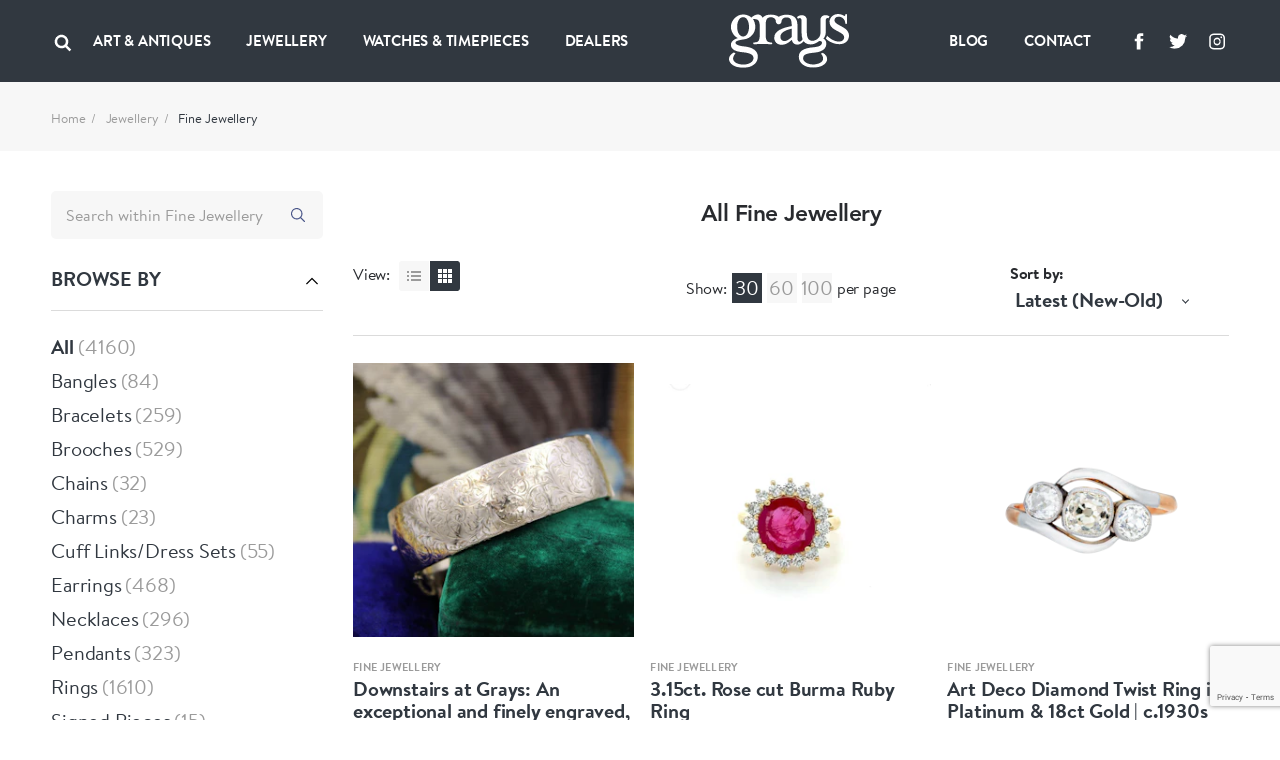

--- FILE ---
content_type: text/html; charset=UTF-8
request_url: https://www.graysantiques.com/jewellery/fine-jewellery?page=7
body_size: 15594
content:
<!doctype html> <html dir="ltr" lang="en-GB" prefix="og: http://ogp.me/ns#"> <head> <meta charset="utf-8"> <title>Fine Jewellery | Grays Antiques</title> <!-- Google tag (gtag.js) -->
<script async src="https://www.googletagmanager.com/gtag/js?id=G-F9FSTP015Q"></script>
<script>
  window.dataLayer = window.dataLayer || [];
  function gtag(){dataLayer.push(arguments);}
  gtag('js', new Date());

  gtag('config', 'G-F9FSTP015Q');
</script>    <script> (function (w, d) { w.addEventListener('LazyLoad::Initialized', function (e) { w.lazyLoadInstance = e.detail.instance; }, false); var b = d.getElementsByTagName('head')[0]; var s = d.createElement("script"); s.async = true; var v = !("IntersectionObserver" in w) ? "lazyloadPolyfill.js" : "lazyloadIntersectionObserver.js"; s.src = "/scripts/" + v; w.lazyLoadOptions = { elements_selector: ".lazy", threshold: 0, callback_enter: function(element) { var css = element.getAttribute('data-style'); if (css) { css = css.replace(/(\r\n|\n|\r)/gm, ""); var style = document.createElement('style'); var head = document.getElementsByTagName('head')[0]; head.appendChild(style); style.setAttribute("type", "text/css"); if (style.styleSheet) { style.styleSheet.cssText = css; } else { var styleText = document.createTextNode(css); style.appendChild(styleText); } setTimeout(function() { element.classList.add('lazy--loaded'); }, 300); } } }; b.appendChild(s); }(window, document)); </script> <meta name="viewport" content="width=device-width, initial-scale=1.0"> <meta http-equiv="X-UA-Compatible" content="IE=edge"> <meta name="format-detection" content="telephone=no"> <meta name="description" content="100 specialist antique dealers with one of the worlds largest and most diverse collections of fine jewellery for you to browse right now.">  <meta name="robots" content="index,follow">   <link rel="canonical" href="https://www.graysantiques.com/jewellery/fine-jewellery">        <meta property="og:locale" content="en_GB"> <meta property="og:type" content="website"> <meta property="og:title" content="Fine Jewellery | Grays Antiques"> <meta property="og:description" content="100 specialist antique dealers with one of the worlds largest and most diverse collections of fine jewellery for you to browse right now."> <meta property="og:url" content="https://www.graysantiques.com/jewellery/fine-jewellery"> <meta property="og:site_name" content="Grays">  <meta property="og:image" content="https://www.graysantiques.com/images/touch/open_graph_img.png">   <meta property="og:image:width" content="1200">   <meta property="og:image:height" content="630">       <link rel="icon" href="/favicon.ico"> <link rel="preconnect" href="https://use.typekit.net"> <link rel="preload" href="/fonts/Avenir-Heavy/font.woff2" as="font" type="font/woff2" crossorigin> <link rel="preload" href="/fonts/BrandonTextWeb-Regular/font.woff2" as="font" type="font/woff2" crossorigin> <link rel="preload" href="/fonts/BrandonTextWeb-Bold/font.woff2" as="font" type="font/woff2" crossorigin> <link rel="manifest" href="/manifest.json"> <link rel="stylesheet" href="/styles/main.css?v=xaRP1LDeEF"> <link href="https://use.typekit.net/sez0bol.css" rel="stylesheet" media="none" onload="if(media!='all')media='all'"> <link rel="apple-touch-icon" href="/images/touch/apple-touch-icon.png"> <link rel="apple-touch-icon-precomposed" href="/images/touch/ms-touch-icon-144x144-precomposed.png"> <meta name="theme-color" content="#000000"> <meta name="mobile-web-app-capable" content="yes"> <meta name="apple-mobile-web-app-capable" content="yes"> <meta name="apple-mobile-web-app-status-bar-style" content="black"> <meta name="apple-mobile-web-app-title" content="Fine Jewellery | Grays Antiques"> <meta name="msapplication-TileImage" content="/images/touch/chrome-touch-icon-192x192.png"> <meta name="msapplication-TileColor" content="#000000">  </head> <body itemscope itemtype="http://schema.org/WebPage"> <nav class="l-navbar"> <div class="l-navbar__container"> <div class="l-navbar__item"> <button type="button" aria-label="Open menu" class="burger js-burger"> <span></span> <span></span> <span></span> </button> <button class="l-navbar__search-btn js-search-btn" type="button" aria-label="Search"> <svg width="20px" height="20px"> <use xmlns:xlink="http://www.w3.org/1999/xlink" xlink:href="/images/icons.svg#icon-search"></use> </svg> </button>  <ul class=" l-navbar__menu l-navbar__menu--left js-menu-wrapper "> <li class="l-navbar__menu-item ">  <div class="l-navbar__menu-main-item js-submenu">  <span class="l-navbar__menu-link js-submenu-btn"> Art &amp; Antiques </span>  <button class="l-navbar__menu-btn" type="button" aria-label="Collapse"> <svg width="14px" height="14px"> <use xmlns:xlink="http://www.w3.org/1999/xlink" xlink:href="/images/icons.svg#icon-chevron-down"></use> </svg> </button> </div> <div class="l-navbar__sub-menu-wrapper"> <div class="l-navbar__back js-back-btn"> <button class="l-navbar__back-btn" aria-label="Go back to higher level of menu"> <svg width="14px" height="14px"> <use xmlns:xlink="http://www.w3.org/1999/xlink" xlink:href="/images/icons.svg#icon-product-previous"></use> </svg> </button>  <span class="l-navbar__back-link">Art &amp; Antiques</span>  </div> <ul class="l-navbar__sub-menu">  <li class="l-navbar__sub-menu-item"> <div class="l-navbar__sub-menu-headline">   <span class="l-navbar__sub-menu-link js-sub-menu-inner-btn"> ART &amp; ANTIQUES </span>    <button class="l-navbar__sub-menu-btn" type="button" aria-label="Expand"> <svg width="14px" height="14px"> <use xmlns:xlink="http://www.w3.org/1999/xlink" xlink:href="/images/icons.svg#icon-chevron-down"></use> </svg> </button>  </div>  <ul class="l-navbar__inner-menu"> <li> <div class="l-navbar__back js-back-btn"> <button class="l-navbar__back-btn" aria-label="Back"> <svg width="14px" height="14px"> <use xmlns:xlink="http://www.w3.org/1999/xlink" xlink:href="/images/icons.svg#icon-product-previous"></use> </svg> </button>  <span class="l-navbar__back-link">ART &amp; ANTIQUES</span>  </div> </li>  <li class="l-navbar__inner-menu-item">   <a class="l-navbar__inner-menu-link"  href="/art-antiques"   title="All"> All </a>   </li>  <li class="l-navbar__inner-menu-item">   <a class="l-navbar__inner-menu-link"  href="/art-antiques/asian"   title="Asian"> Asian </a>   </li>  <li class="l-navbar__inner-menu-item">   <a class="l-navbar__inner-menu-link"  href="/art-antiques/bronzes"   title="Bronzes"> Bronzes </a>   </li>  <li class="l-navbar__inner-menu-item">   <a class="l-navbar__inner-menu-link"  href="/art-antiques/collectables"   title="Collectables"> Collectables </a>   </li>  <li class="l-navbar__inner-menu-item">   <a class="l-navbar__inner-menu-link"  href="/art-antiques/fine-artart"   title="Fine Art/Art"> Fine Art/Art </a>   </li>  <li class="l-navbar__inner-menu-item">   <a class="l-navbar__inner-menu-link"  href="/art-antiques/glass"   title="Glass"> Glass </a>   </li>  <li class="l-navbar__inner-menu-item">   <a class="l-navbar__inner-menu-link"  href="/art-antiques/hair-combsbrushes"   title="Hair Combs/Brushes"> Hair Combs/Brushes </a>   </li>  <li class="l-navbar__inner-menu-item">   <a class="l-navbar__inner-menu-link"  href="/art-antiques/islamic"   title="Islamic"> Islamic </a>   </li>  <li class="l-navbar__inner-menu-item">   <a class="l-navbar__inner-menu-link"  href="/art-antiques/majolica"   title="Majolica"> Majolica </a>   </li>  <li class="l-navbar__inner-menu-item">   <a class="l-navbar__inner-menu-link"  href="/art-antiques/militaria"   title="Militaria"> Militaria </a>   </li>  <li class="l-navbar__inner-menu-item">   <a class="l-navbar__inner-menu-link"  href="/art-antiques/miscellaneous"   title="Miscellaneous"> Miscellaneous </a>   </li>  <li class="l-navbar__inner-menu-item">   <a class="l-navbar__inner-menu-link"  href="/art-antiques/objet-dart"   title="Objet d’art"> Objet d’art </a>   </li>  <li class="l-navbar__inner-menu-item">   <a class="l-navbar__inner-menu-link"  href="/art-antiques/sculptures"   title="Sculptures"> Sculptures </a>   </li>  <li class="l-navbar__inner-menu-item">   <a class="l-navbar__inner-menu-link"  href="/art-antiques/silver"   title="Silver"> Silver </a>   </li>  <li class="l-navbar__inner-menu-item">   <a class="l-navbar__inner-menu-link"  href="/art-antiques/textiles"   title="Textiles"> Textiles </a>   </li>  <li class="l-navbar__inner-menu-item">   <a class="l-navbar__inner-menu-link"  href="/art-antiques/lorgnettes"   title="Lorgnettes"> Lorgnettes </a>   </li>  <li class="l-navbar__inner-menu-item">   <a class="l-navbar__inner-menu-link"  href="/art-antiques/wax-seal"   title="Wax Seal"> Wax Seal </a>   </li>  </ul>  </li>  <li class="l-navbar__sub-menu-item"> <div class="l-navbar__sub-menu-headline">   <a class="l-navbar__sub-menu-link js-sub-menu-inner-btn" href="/all-art-antiques/porcelain-ceramics" > PORCELAIN &amp; CERAMICS </a>    <button class="l-navbar__sub-menu-btn" type="button" aria-label="Expand"> <svg width="14px" height="14px"> <use xmlns:xlink="http://www.w3.org/1999/xlink" xlink:href="/images/icons.svg#icon-chevron-down"></use> </svg> </button>  </div>  <ul class="l-navbar__inner-menu"> <li> <div class="l-navbar__back js-back-btn"> <button class="l-navbar__back-btn" aria-label="Back"> <svg width="14px" height="14px"> <use xmlns:xlink="http://www.w3.org/1999/xlink" xlink:href="/images/icons.svg#icon-product-previous"></use> </svg> </button>  <span class="l-navbar__back-link">PORCELAIN &amp; CERAMICS</span>  </div> </li>  <li class="l-navbar__inner-menu-item">   <a class="l-navbar__inner-menu-link"  href="/all-art-antiques/porcelain-ceramics"   title="All"> All </a>   </li>  <li class="l-navbar__inner-menu-item">   <a class="l-navbar__inner-menu-link"  href="/all-art-antiques/porcelain-ceramics/chinese"   title="Chinese"> Chinese </a>   </li>  <li class="l-navbar__inner-menu-item">   <a class="l-navbar__inner-menu-link"  href="/all-art-antiques/porcelain-ceramics/european"   title="European"> European </a>   </li>  <li class="l-navbar__inner-menu-item">   <a class="l-navbar__inner-menu-link"  href="/all-art-antiques/porcelain-ceramics/english"   title="English"> English </a>   </li>  <li class="l-navbar__inner-menu-item">   <a class="l-navbar__inner-menu-link"  href="/all-art-antiques/porcelain-ceramics/japanese"   title="Japanese"> Japanese </a>   </li>  <li class="l-navbar__inner-menu-item">   <a class="l-navbar__inner-menu-link"  href="/all-art-antiques/porcelain-ceramics/middle-eastern"   title="Middle Eastern"> Middle Eastern </a>   </li>  <li class="l-navbar__inner-menu-item">   <a class="l-navbar__inner-menu-link"  href="/all-art-antiques/porcelain-ceramics/other"   title="Other"> Other </a>   </li>  </ul>  </li>  <li class="l-navbar__sub-menu-item"> <div class="l-navbar__sub-menu-headline">   <a class="l-navbar__sub-menu-link js-sub-menu-inner-btn" href="/all-art-antiques/lace-linen-costume" > LACE LINEN COSTUME </a>    <button class="l-navbar__sub-menu-btn" type="button" aria-label="Expand"> <svg width="14px" height="14px"> <use xmlns:xlink="http://www.w3.org/1999/xlink" xlink:href="/images/icons.svg#icon-chevron-down"></use> </svg> </button>  </div>  <ul class="l-navbar__inner-menu"> <li> <div class="l-navbar__back js-back-btn"> <button class="l-navbar__back-btn" aria-label="Back"> <svg width="14px" height="14px"> <use xmlns:xlink="http://www.w3.org/1999/xlink" xlink:href="/images/icons.svg#icon-product-previous"></use> </svg> </button>  <span class="l-navbar__back-link">LACE LINEN COSTUME</span>  </div> </li>  <li class="l-navbar__inner-menu-item">   <a class="l-navbar__inner-menu-link"  href="/all-art-antiques/lace-linen-costume"   title="All"> All </a>   </li>  <li class="l-navbar__inner-menu-item">   <a class="l-navbar__inner-menu-link"  href="/all-art-antiques/lace-linen-costume/textiles"   title="Textiles"> Textiles </a>   </li>  </ul>  </li>  </ul> </div>  </li>  <li class="l-navbar__menu-item ">  <div class="l-navbar__menu-main-item js-submenu">  <span class="l-navbar__menu-link js-submenu-btn"> Jewellery </span>  <button class="l-navbar__menu-btn" type="button" aria-label="Collapse"> <svg width="14px" height="14px"> <use xmlns:xlink="http://www.w3.org/1999/xlink" xlink:href="/images/icons.svg#icon-chevron-down"></use> </svg> </button> </div> <div class="l-navbar__sub-menu-wrapper"> <div class="l-navbar__back js-back-btn"> <button class="l-navbar__back-btn" aria-label="Go back to higher level of menu"> <svg width="14px" height="14px"> <use xmlns:xlink="http://www.w3.org/1999/xlink" xlink:href="/images/icons.svg#icon-product-previous"></use> </svg> </button>  <span class="l-navbar__back-link">Jewellery</span>  </div> <ul class="l-navbar__sub-menu">  <li class="l-navbar__sub-menu-item"> <div class="l-navbar__sub-menu-headline">   <span class="l-navbar__sub-menu-link js-sub-menu-inner-btn"> FINE JEWELLERY </span>    <button class="l-navbar__sub-menu-btn" type="button" aria-label="Expand"> <svg width="14px" height="14px"> <use xmlns:xlink="http://www.w3.org/1999/xlink" xlink:href="/images/icons.svg#icon-chevron-down"></use> </svg> </button>  </div>  <ul class="l-navbar__inner-menu"> <li> <div class="l-navbar__back js-back-btn"> <button class="l-navbar__back-btn" aria-label="Back"> <svg width="14px" height="14px"> <use xmlns:xlink="http://www.w3.org/1999/xlink" xlink:href="/images/icons.svg#icon-product-previous"></use> </svg> </button>  <span class="l-navbar__back-link">FINE JEWELLERY</span>  </div> </li>  <li class="l-navbar__inner-menu-item">   <a class="l-navbar__inner-menu-link"  href="/jewellery/fine-jewellery"   title="All"> All </a>   </li>  <li class="l-navbar__inner-menu-item">   <a class="l-navbar__inner-menu-link"  href="/jewellery/fine-jewellery/bracelets"   title="Bracelets"> Bracelets </a>   </li>  <li class="l-navbar__inner-menu-item">   <a class="l-navbar__inner-menu-link"  href="/jewellery/fine-jewellery/bangles"   title="Bangles"> Bangles </a>   </li>  <li class="l-navbar__inner-menu-item">   <a class="l-navbar__inner-menu-link"  href="/jewellery/fine-jewellery/brooches"   title="Brooches"> Brooches </a>   </li>  <li class="l-navbar__inner-menu-item">   <a class="l-navbar__inner-menu-link"  href="/jewellery/fine-jewellery/chains"   title="Chains"> Chains </a>   </li>  <li class="l-navbar__inner-menu-item">   <a class="l-navbar__inner-menu-link"  href="/jewellery/fine-jewellery/charms"   title="Charms"> Charms </a>   </li>  <li class="l-navbar__inner-menu-item">   <a class="l-navbar__inner-menu-link"  href="/jewellery/fine-jewellery/cuff-linksdress-sets"   title="Cuff links/Dress sets"> Cuff links/Dress sets </a>   </li>  <li class="l-navbar__inner-menu-item">   <a class="l-navbar__inner-menu-link"  href="/jewellery/fine-jewellery/earrings"   title="Earrings"> Earrings </a>   </li>  <li class="l-navbar__inner-menu-item">   <a class="l-navbar__inner-menu-link"  href="/jewellery/fine-jewellery/engagement-rings"   title="Engagement Rings"> Engagement Rings </a>   </li>  <li class="l-navbar__inner-menu-item">   <a class="l-navbar__inner-menu-link"  href="/jewellery/fine-jewellery/lapel-tie-pins"   title="Lapel &amp; Tie Pins"> Lapel &amp; Tie Pins </a>   </li>  <li class="l-navbar__inner-menu-item">   <a class="l-navbar__inner-menu-link"  href="/jewellery/fine-jewellery/necklaces"   title="Necklaces"> Necklaces </a>   </li>  <li class="l-navbar__inner-menu-item">   <a class="l-navbar__inner-menu-link"  href="/jewellery/fine-jewellery/pendants"   title="Pendants"> Pendants </a>   </li>  <li class="l-navbar__inner-menu-item">   <a class="l-navbar__inner-menu-link"  href="/jewellery/fine-jewellery/rings"   title="Rings"> Rings </a>   </li>  <li class="l-navbar__inner-menu-item">   <a class="l-navbar__inner-menu-link"  href="/jewellery/fine-jewellery/signed-pieces"   title="Signed pieces"> Signed pieces </a>   </li>  <li class="l-navbar__inner-menu-item">   <a class="l-navbar__inner-menu-link"  href="/jewellery/fine-jewellery/suites"   title="Suites"> Suites </a>   </li>  <li class="l-navbar__inner-menu-item">   <a class="l-navbar__inner-menu-link"  href="/jewellery/fine-jewellery/tiaras"   title="Tiaras"> Tiaras </a>   </li>  </ul>  </li>  <li class="l-navbar__sub-menu-item"> <div class="l-navbar__sub-menu-headline">   <span class="l-navbar__sub-menu-link js-sub-menu-inner-btn"> MENS JEWELLERY </span>    <button class="l-navbar__sub-menu-btn" type="button" aria-label="Expand"> <svg width="14px" height="14px"> <use xmlns:xlink="http://www.w3.org/1999/xlink" xlink:href="/images/icons.svg#icon-chevron-down"></use> </svg> </button>  </div>  <ul class="l-navbar__inner-menu"> <li> <div class="l-navbar__back js-back-btn"> <button class="l-navbar__back-btn" aria-label="Back"> <svg width="14px" height="14px"> <use xmlns:xlink="http://www.w3.org/1999/xlink" xlink:href="/images/icons.svg#icon-product-previous"></use> </svg> </button>  <span class="l-navbar__back-link">MENS JEWELLERY</span>  </div> </li>  <li class="l-navbar__inner-menu-item">   <a class="l-navbar__inner-menu-link"  href="/jewellery/mens-jewellery/"   title="All"> All </a>   </li>  <li class="l-navbar__inner-menu-item">   <a class="l-navbar__inner-menu-link"  href="/jewellery/mens-jewellery/cufflinksdress-sets"   title="Cufflinks/Dress Sets"> Cufflinks/Dress Sets </a>   </li>  <li class="l-navbar__inner-menu-item">   <a class="l-navbar__inner-menu-link"  href="/jewellery/mens-jewellery/signet-rings"   title="Signet Rings"> Signet Rings </a>   </li>  <li class="l-navbar__inner-menu-item">   <a class="l-navbar__inner-menu-link"  href="/jewellery/mens-jewellery/misc"   title="Misc"> Misc </a>   </li>  </ul>  </li>  <li class="l-navbar__sub-menu-item"> <div class="l-navbar__sub-menu-headline">   <a class="l-navbar__sub-menu-link js-sub-menu-inner-btn" href="/jewellery/designer-jewellery" > DESIGNER JEWELLERY </a>    <button class="l-navbar__sub-menu-btn" type="button" aria-label="Expand"> <svg width="14px" height="14px"> <use xmlns:xlink="http://www.w3.org/1999/xlink" xlink:href="/images/icons.svg#icon-chevron-down"></use> </svg> </button>  </div>  <ul class="l-navbar__inner-menu"> <li> <div class="l-navbar__back js-back-btn"> <button class="l-navbar__back-btn" aria-label="Back"> <svg width="14px" height="14px"> <use xmlns:xlink="http://www.w3.org/1999/xlink" xlink:href="/images/icons.svg#icon-product-previous"></use> </svg> </button>  <span class="l-navbar__back-link">DESIGNER JEWELLERY</span>  </div> </li>  <li class="l-navbar__inner-menu-item">   <a class="l-navbar__inner-menu-link"  href="/jewellery/designer-jewellery"   title="All"> All </a>   </li>  <li class="l-navbar__inner-menu-item">   <a class="l-navbar__inner-menu-link"  href="/jewellery/designer-jewellery/bangles"   title="Bangles"> Bangles </a>   </li>  <li class="l-navbar__inner-menu-item">   <a class="l-navbar__inner-menu-link"  href="/jewellery/designer-jewellery/bracelets"   title="Bracelets"> Bracelets </a>   </li>  <li class="l-navbar__inner-menu-item">   <a class="l-navbar__inner-menu-link"  href="/jewellery/designer-jewellery/brooches"   title="Brooches"> Brooches </a>   </li>  <li class="l-navbar__inner-menu-item">   <a class="l-navbar__inner-menu-link"  href="/jewellery/designer-jewellery/chains"   title="Chains"> Chains </a>   </li>  <li class="l-navbar__inner-menu-item">   <a class="l-navbar__inner-menu-link"  href="/jewellery/designer-jewellery/charms"   title="Charms"> Charms </a>   </li>  <li class="l-navbar__inner-menu-item">   <a class="l-navbar__inner-menu-link"  href="/jewellery/designer-jewellery/cuff-linksdress-sets"   title="Cuff links/Dress Sets"> Cuff links/Dress Sets </a>   </li>  <li class="l-navbar__inner-menu-item">   <a class="l-navbar__inner-menu-link"  href="/jewellery/designer-jewellery/earrings"   title="Earrings"> Earrings </a>   </li>  <li class="l-navbar__inner-menu-item">   <a class="l-navbar__inner-menu-link"  href="/jewellery/designer-jewellery/engagement-rings"   title="Engagement Rings"> Engagement Rings </a>   </li>  <li class="l-navbar__inner-menu-item">   <a class="l-navbar__inner-menu-link"  href="/jewellery/designer-jewellery/lapel-tie-pins"   title="Lapel &amp; Tie Pins"> Lapel &amp; Tie Pins </a>   </li>  <li class="l-navbar__inner-menu-item">   <a class="l-navbar__inner-menu-link"  href="/jewellery/designer-jewellery/necklaces"   title="Necklaces"> Necklaces </a>   </li>  <li class="l-navbar__inner-menu-item">   <a class="l-navbar__inner-menu-link"  href="/jewellery/designer-jewellery/pendants"   title="Pendants"> Pendants </a>   </li>  <li class="l-navbar__inner-menu-item">   <a class="l-navbar__inner-menu-link"  href="/jewellery/designer-jewellery/rings"   title="Rings"> Rings </a>   </li>  <li class="l-navbar__inner-menu-item">   <a class="l-navbar__inner-menu-link"  href="/jewellery/designer-jewellery/signed-pieces"   title="Signed Pieces"> Signed Pieces </a>   </li>  <li class="l-navbar__inner-menu-item">   <a class="l-navbar__inner-menu-link"  href="/jewellery/designer-jewellery/suites"   title="Suites"> Suites </a>   </li>  <li class="l-navbar__inner-menu-item">   <a class="l-navbar__inner-menu-link"  href="/jewellery/designer-jewellery/tiaras"   title="Tiaras"> Tiaras </a>   </li>  </ul>  </li>  <li class="l-navbar__sub-menu-item"> <div class="l-navbar__sub-menu-headline">   <span class="l-navbar__sub-menu-link js-sub-menu-inner-btn"> COSTUME JEWELLERY </span>    <button class="l-navbar__sub-menu-btn" type="button" aria-label="Expand"> <svg width="14px" height="14px"> <use xmlns:xlink="http://www.w3.org/1999/xlink" xlink:href="/images/icons.svg#icon-chevron-down"></use> </svg> </button>  </div>  <ul class="l-navbar__inner-menu"> <li> <div class="l-navbar__back js-back-btn"> <button class="l-navbar__back-btn" aria-label="Back"> <svg width="14px" height="14px"> <use xmlns:xlink="http://www.w3.org/1999/xlink" xlink:href="/images/icons.svg#icon-product-previous"></use> </svg> </button>  <span class="l-navbar__back-link">COSTUME JEWELLERY</span>  </div> </li>  <li class="l-navbar__inner-menu-item">   <a class="l-navbar__inner-menu-link"  href="/jewellery/costume-jewellery"   title="All"> All </a>   </li>  <li class="l-navbar__inner-menu-item">   <a class="l-navbar__inner-menu-link"  href="/jewellery/costume-jewellery/bangles"   title="Bangles"> Bangles </a>   </li>  <li class="l-navbar__inner-menu-item">   <a class="l-navbar__inner-menu-link"  href="/jewellery/costume-jewellery/bracelets"   title="Bracelets"> Bracelets </a>   </li>  <li class="l-navbar__inner-menu-item">   <a class="l-navbar__inner-menu-link"  href="/jewellery/costume-jewellery/brooches"   title="Brooches"> Brooches </a>   </li>  <li class="l-navbar__inner-menu-item">   <a class="l-navbar__inner-menu-link"  href="/jewellery/costume-jewellery/chains"   title="Chains"> Chains </a>   </li>  <li class="l-navbar__inner-menu-item">   <a class="l-navbar__inner-menu-link"  href="/jewellery/costume-jewellery/earrings"   title="Earrings"> Earrings </a>   </li>  <li class="l-navbar__inner-menu-item">   <a class="l-navbar__inner-menu-link"  href="/jewellery/costume-jewellery/necklaces"   title="Necklaces"> Necklaces </a>   </li>  <li class="l-navbar__inner-menu-item">   <a class="l-navbar__inner-menu-link"  href="/jewellery/costume-jewellery/pendants"   title="Pendants"> Pendants </a>   </li>  <li class="l-navbar__inner-menu-item">   <a class="l-navbar__inner-menu-link"  href="/jewellery/costume-jewellery/rings"   title="Rings"> Rings </a>   </li>  </ul>  </li>  </ul> </div>  </li>  <li class="l-navbar__menu-item ">  <div class="l-navbar__menu-main-item js-submenu">  <span class="l-navbar__menu-link js-submenu-btn"> Watches &amp; Timepieces </span>  <button class="l-navbar__menu-btn" type="button" aria-label="Collapse"> <svg width="14px" height="14px"> <use xmlns:xlink="http://www.w3.org/1999/xlink" xlink:href="/images/icons.svg#icon-chevron-down"></use> </svg> </button> </div> <div class="l-navbar__sub-menu-wrapper"> <div class="l-navbar__back js-back-btn"> <button class="l-navbar__back-btn" aria-label="Go back to higher level of menu"> <svg width="14px" height="14px"> <use xmlns:xlink="http://www.w3.org/1999/xlink" xlink:href="/images/icons.svg#icon-product-previous"></use> </svg> </button>  <span class="l-navbar__back-link">Watches &amp; Timepieces</span>  </div> <ul class="l-navbar__sub-menu">  <li class="l-navbar__sub-menu-item"> <div class="l-navbar__sub-menu-headline">   <span class="l-navbar__sub-menu-link js-sub-menu-inner-btn"> WATCHES &amp; TIMEPIECES </span>    <button class="l-navbar__sub-menu-btn" type="button" aria-label="Expand"> <svg width="14px" height="14px"> <use xmlns:xlink="http://www.w3.org/1999/xlink" xlink:href="/images/icons.svg#icon-chevron-down"></use> </svg> </button>  </div>  <ul class="l-navbar__inner-menu"> <li> <div class="l-navbar__back js-back-btn"> <button class="l-navbar__back-btn" aria-label="Back"> <svg width="14px" height="14px"> <use xmlns:xlink="http://www.w3.org/1999/xlink" xlink:href="/images/icons.svg#icon-product-previous"></use> </svg> </button>  <span class="l-navbar__back-link">WATCHES &amp; TIMEPIECES</span>  </div> </li>  <li class="l-navbar__inner-menu-item">   <a class="l-navbar__inner-menu-link"  href="/jewellery/watches-timepieces"   title="All"> All </a>   </li>  <li class="l-navbar__inner-menu-item">   <a class="l-navbar__inner-menu-link"  href="/jewellery/watches-time-pieces/clocks"   title="Clocks"> Clocks </a>   </li>  <li class="l-navbar__inner-menu-item">   <a class="l-navbar__inner-menu-link"  href="/jewellery/watches-time-pieces/pocket-watches"   title="Pocket Watches"> Pocket Watches </a>   </li>  <li class="l-navbar__inner-menu-item">   <a class="l-navbar__inner-menu-link"  href="/jewellery/watches-time-pieces/wrist-watches"   title="Wristwatches"> Wristwatches </a>   </li>  </ul>  </li>  </ul> </div>  </li>  <li class="l-navbar__menu-item ">   <a class="l-navbar__menu-link"   href="/dealers"  > Dealers </a>   </li>   <li class="l-navbar__menu-item l-navbar__menu-item--show-mobile">   <a class="l-navbar__menu-link"   href="https://graysantiques.blogspot.com/"  > Blog </a>   </li>  <li class="l-navbar__menu-item l-navbar__menu-item--show-mobile">   <a class="l-navbar__menu-link"   href="/contact"  > Contact </a>   </li>   </ul>  <div class="l-navbar__menu-form js-search-box"> <div class="l-navbar-form-wrapper"> <form id="form-id-1" class="l-navbar-form" method="get" action="/search"> <input type="text" name="keyword" id="search" class="l-navbar-form__input" autocomplete="off" required> <button class="l-navbar-form__btn js-search-box-close" type="button" aria-label="Search"> <svg aria-hidden="true"> <use xmlns:xlink="http://www.w3.org/1999/xlink" xlink:href="/images/icons.svg#icon-close"></use> </svg> </button> </form> </div> </div> </div> <div class="l-navbar__item"> <a href="/" class="l-navbar__logo-link"> <img class="l-navbar__logo" src="/images/Greys-Logo-White.svg" title="Grays" alt="Grays"> </a> </div> <div class="l-navbar__item">  <ul class=" l-navbar__menu l-navbar__menu--right js-menu-wrapper "> <li class="l-navbar__menu-item ">   <a class="l-navbar__menu-link"   href="https://graysantiques.blogspot.com/"  > Blog </a>   </li>  <li class="l-navbar__menu-item ">   <a class="l-navbar__menu-link"   href="/contact"  > Contact </a>   </li>   <li class="l-navbar__menu-item l-navbar__menu-item--social"> <ul class="social-media">  <li class="social-media__item"> <a class="social-media__link" target="_blank" rel="noopener noreferrer" href="https://www.facebook.com/grays.antiques/" title="Grays facebook"> <svg width="24px" height="24px" aria-label="Facebook"> <title>Facebook</title> <use xlink:href="/images/icons.svg#icon-facebook" /></svg> </a> </li>   <li class="social-media__item"> <a class="social-media__link" target="_blank" rel="noopener noreferrer" href="https://twitter.com/graysantiques" title="Grays Twitter"> <svg width="24px" height="24px" aria-label="Twitter"> <title>Twitter</title> <use xlink:href="/images/icons.svg#icon-twitter" /></svg> </a> </li>   <li class="social-media__item"> <a class="social-media__link" target="_blank" rel="noopener noreferrer" href="https://www.instagram.com/graysantiques/" title="Grays Instagram"> <svg width="24px" height="24px" aria-label="Instagram"> <title>Instagram</title> <use xlink:href="/images/icons.svg#icon-instagram" /></svg> </a> </li>  </ul>  </li>  </ul>  </div> </div> </nav> <div>  <main> <div class="breadcrumbs bg-offWhite"> <ul class="container"> <li><a href="/">Home</a></li>  <li><a href="/jewellery">Jewellery</a></li>  <li>Fine Jewellery</li> </ul> </div> <div class="container"> <div class="loading"></div> <div id="js-refined-content"> <div class="ais-InstantSearch filter js-filter"> <form id="js-filter-refinement" class="filter__aside js-filter-nav" onsubmit="return App.filterResults('#js-filter-refinement');"> <div class="filter__aside-header"> <span class="headline-4 mb-0em">Filter</span> <button class="filter__aside-close-btn js-close-filter-btn" type="button" aria-label="Close filter menu"> <svg width="14px" height="14px"> <use xmlns:xlink="http://www.w3.org/1999/xlink" xlink:href="/images/icons.svg#icon-close"></use> </svg> </button> </div> <div class="ais-SearchBox"> <div class="ais-SearchBox-form"> <input class="ais-SearchBox-input" type="search" name="keyword" value="" placeholder="Search within Fine Jewellery" autocomplete="off" autocorrect="off" autocapitalize="off" maxlength="512"> <button class="ais-SearchBox-submit" type="submit" title="Submit the search query."> <svg class="ais-SearchBox-submitIcon" xmlns="http://www.w3.org/2000/svg" width="10" height="10" viewBox="0 0 40 40"> <path d="M26.804 29.01c-2.832 2.34-6.465 3.746-10.426 3.746C7.333 32.756 0 25.424 0 16.378 0 7.333 7.333 0 16.378 0c9.046 0 16.378 7.333 16.378 16.378 0 3.96-1.406 7.594-3.746 10.426l10.534 10.534c.607.607.61 1.59-.004 2.202-.61.61-1.597.61-2.202.004L26.804 29.01zm-10.426.627c7.323 0 13.26-5.936 13.26-13.26 0-7.32-5.937-13.257-13.26-13.257C9.056 3.12 3.12 9.056 3.12 16.378c0 7.323 5.936 13.26 13.258 13.26z"></path> </svg> </button> </div> </div> <div class="ais-Panel ais-Panel--collapsible"> <div class="ais-Panel-header"> <span>Browse by</span> <button class="ais-Panel-collapseButton" aria-expanded="false" type="button"> <span> <svg width="8px" height="8px" xmlns="http://www.w3.org/2000/svg" viewBox="0 0 9.41 5.41"><polygon points="8.71 5.41 4.71 1.41 0.71 5.41 0 4.71 4.71 0 9.41 4.71 8.71 5.41"></polygon></svg> </span> </button> </div> <div class="ais-Panel-body"> <div class="ais-RefinementList"> <ul class="ais-RefinementList-list">  <li class="ais-RefinementList-item"> <a class="ais-RefinementList-labelText ais-RefinementList-labelText--active" href="/jewellery/fine-jewellery">All </a> <span class="ais-RefinementList-count">4160</span> </li>    <li class="ais-RefinementList-item"> <a class="ais-RefinementList-labelText " href="/jewellery/fine-jewellery/bangles"> Bangles</a> <span class="ais-RefinementList-count">84</span> </li>    <li class="ais-RefinementList-item"> <a class="ais-RefinementList-labelText " href="/jewellery/fine-jewellery/bracelets"> Bracelets</a> <span class="ais-RefinementList-count">259</span> </li>    <li class="ais-RefinementList-item"> <a class="ais-RefinementList-labelText " href="/jewellery/fine-jewellery/brooches"> Brooches</a> <span class="ais-RefinementList-count">529</span> </li>    <li class="ais-RefinementList-item"> <a class="ais-RefinementList-labelText " href="/jewellery/fine-jewellery/chains"> Chains</a> <span class="ais-RefinementList-count">32</span> </li>    <li class="ais-RefinementList-item"> <a class="ais-RefinementList-labelText " href="/jewellery/fine-jewellery/charms"> Charms</a> <span class="ais-RefinementList-count">23</span> </li>    <li class="ais-RefinementList-item"> <a class="ais-RefinementList-labelText " href="/jewellery/fine-jewellery/cuff-linksdress-sets"> Cuff Links/Dress Sets</a> <span class="ais-RefinementList-count">55</span> </li>    <li class="ais-RefinementList-item"> <a class="ais-RefinementList-labelText " href="/jewellery/fine-jewellery/earrings"> Earrings</a> <span class="ais-RefinementList-count">468</span> </li>    <li class="ais-RefinementList-item"> <a class="ais-RefinementList-labelText " href="/jewellery/fine-jewellery/necklaces"> Necklaces</a> <span class="ais-RefinementList-count">296</span> </li>    <li class="ais-RefinementList-item"> <a class="ais-RefinementList-labelText " href="/jewellery/fine-jewellery/pendants"> Pendants</a> <span class="ais-RefinementList-count">323</span> </li>    <li class="ais-RefinementList-item"> <a class="ais-RefinementList-labelText " href="/jewellery/fine-jewellery/rings"> Rings</a> <span class="ais-RefinementList-count">1610</span> </li>    <li class="ais-RefinementList-item"> <a class="ais-RefinementList-labelText " href="/jewellery/fine-jewellery/signed-pieces"> Signed Pieces</a> <span class="ais-RefinementList-count">15</span> </li>    <li class="ais-RefinementList-item"> <a class="ais-RefinementList-labelText " href="/jewellery/fine-jewellery/suites"> Suites</a> <span class="ais-RefinementList-count">38</span> </li>    <li class="ais-RefinementList-item"> <a class="ais-RefinementList-labelText " href="/jewellery/fine-jewellery/tiaras"> Tiaras</a> <span class="ais-RefinementList-count">11</span> </li>    <li class="ais-RefinementList-item"> <a class="ais-RefinementList-labelText " href="/jewellery/fine-jewellery/engagement-rings"> Engagement Rings</a> <span class="ais-RefinementList-count">384</span> </li>    <li class="ais-RefinementList-item"> <a class="ais-RefinementList-labelText " href="/jewellery/fine-jewellery/lapel-tie-pins"> Lapel &amp; Tie Pins</a> <span class="ais-RefinementList-count">27</span> </li>  </ul> </div> </div> </div>   <div class="ais-Panel ais-Panel--collapsible ais-Panel--collapsed" data-filter-name="238-origin"  > <div class="ais-Panel-header"> <span>Origin</span> <button class="ais-Panel-collapseButton" aria-expanded="false" type="button"> <span> <svg width="8px" height="8px" xmlns="http://www.w3.org/2000/svg" viewBox="0 0 9.41 5.41"><polygon points="8.71 5.41 4.71 1.41 0.71 5.41 0 4.71 4.71 0 9.41 4.71 8.71 5.41"></polygon></svg> </span> </button> </div> <div class="ais-Panel-body"> <div class="ais-RefinementList"> <button type="button" class="filter__clear-all-group js-clear-button hidden" onclick="App.clearCbxGroup('238-origin')" aria-label="Clear All"> <span><span class="js-selected-number">0</span> selected</span> <span>Clear all</span> </button> <ul class="ais-RefinementList-list">     <li class="ais-RefinementList-item"> <label class="ais-RefinementList-label"> <input type="checkbox" name="238-origin" class="ais-RefinementList-checkbox checkbox" data-filter-group-name="238-origin" value="american"  > <span class="ais-RefinementList-labelText checkbox__label">American</span> <span class="ais-RefinementList-count">155</span> </label> </li>   <li class="ais-RefinementList-item"> <label class="ais-RefinementList-label"> <input type="checkbox" name="238-origin" class="ais-RefinementList-checkbox checkbox" data-filter-group-name="238-origin" value="asian"  > <span class="ais-RefinementList-labelText checkbox__label">Asian</span> <span class="ais-RefinementList-count">2</span> </label> </li>   <li class="ais-RefinementList-item"> <label class="ais-RefinementList-label"> <input type="checkbox" name="238-origin" class="ais-RefinementList-checkbox checkbox" data-filter-group-name="238-origin" value="australian"  > <span class="ais-RefinementList-labelText checkbox__label">Australian</span> <span class="ais-RefinementList-count">3</span> </label> </li>   <li class="ais-RefinementList-item"> <label class="ais-RefinementList-label"> <input type="checkbox" name="238-origin" class="ais-RefinementList-checkbox checkbox" data-filter-group-name="238-origin" value="austrian"  > <span class="ais-RefinementList-labelText checkbox__label">Austrian</span> <span class="ais-RefinementList-count">14</span> </label> </li>   <li class="ais-RefinementList-item"> <label class="ais-RefinementList-label"> <input type="checkbox" name="238-origin" class="ais-RefinementList-checkbox checkbox" data-filter-group-name="238-origin" value="british"  > <span class="ais-RefinementList-labelText checkbox__label">British</span> <span class="ais-RefinementList-count">1466</span> </label> </li>   <li class="ais-RefinementList-item"> <label class="ais-RefinementList-label"> <input type="checkbox" name="238-origin" class="ais-RefinementList-checkbox checkbox" data-filter-group-name="238-origin" value="chinese"  > <span class="ais-RefinementList-labelText checkbox__label">Chinese</span> <span class="ais-RefinementList-count">4</span> </label> </li>   <li class="ais-RefinementList-item"> <label class="ais-RefinementList-label"> <input type="checkbox" name="238-origin" class="ais-RefinementList-checkbox checkbox" data-filter-group-name="238-origin" value="european-other"  > <span class="ais-RefinementList-labelText checkbox__label">European Other</span> <span class="ais-RefinementList-count">248</span> </label> </li>   <li class="ais-RefinementList-item"> <label class="ais-RefinementList-label"> <input type="checkbox" name="238-origin" class="ais-RefinementList-checkbox checkbox" data-filter-group-name="238-origin" value="french"  > <span class="ais-RefinementList-labelText checkbox__label">French</span> <span class="ais-RefinementList-count">238</span> </label> </li>   <li class="ais-RefinementList-item"> <label class="ais-RefinementList-label"> <input type="checkbox" name="238-origin" class="ais-RefinementList-checkbox checkbox" data-filter-group-name="238-origin" value="german"  > <span class="ais-RefinementList-labelText checkbox__label">German</span> <span class="ais-RefinementList-count">16</span> </label> </li>   <li class="ais-RefinementList-item"> <label class="ais-RefinementList-label"> <input type="checkbox" name="238-origin" class="ais-RefinementList-checkbox checkbox" data-filter-group-name="238-origin" value="italian"  > <span class="ais-RefinementList-labelText checkbox__label">Italian</span> <span class="ais-RefinementList-count">74</span> </label> </li>     <li class="ais-RefinementList-item"> <label class="ais-RefinementList-label"> <input type="checkbox" name="238-origin" class="ais-RefinementList-checkbox checkbox" data-filter-group-name="238-origin" value="middle-eastern"  > <span class="ais-RefinementList-labelText checkbox__label">Middle Eastern</span> <span class="ais-RefinementList-count">4</span> </label> </li>     <li class="ais-RefinementList-item"> <label class="ais-RefinementList-label"> <input type="checkbox" name="238-origin" class="ais-RefinementList-checkbox checkbox" data-filter-group-name="238-origin" value="other-8"  > <span class="ais-RefinementList-labelText checkbox__label">Other</span> <span class="ais-RefinementList-count">28</span> </label> </li>   <li class="ais-RefinementList-item"> <label class="ais-RefinementList-label"> <input type="checkbox" name="238-origin" class="ais-RefinementList-checkbox checkbox" data-filter-group-name="238-origin" value="russian"  > <span class="ais-RefinementList-labelText checkbox__label">Russian</span> <span class="ais-RefinementList-count">12</span> </label> </li>  </ul> </div> </div> </div>   <div class="ais-Panel ais-Panel--collapsible ais-Panel--collapsed" data-filter-name="248-period"  > <div class="ais-Panel-header"> <span>Period</span> <button class="ais-Panel-collapseButton" aria-expanded="false" type="button"> <span> <svg width="8px" height="8px" xmlns="http://www.w3.org/2000/svg" viewBox="0 0 9.41 5.41"><polygon points="8.71 5.41 4.71 1.41 0.71 5.41 0 4.71 4.71 0 9.41 4.71 8.71 5.41"></polygon></svg> </span> </button> </div> <div class="ais-Panel-body"> <div class="ais-RefinementList"> <button type="button" class="filter__clear-all-group js-clear-button hidden" onclick="App.clearCbxGroup('248-period')" aria-label="Clear All"> <span><span class="js-selected-number">0</span> selected</span> <span>Clear all</span> </button> <ul class="ais-RefinementList-list">   <li class="ais-RefinementList-item"> <label class="ais-RefinementList-label"> <input type="checkbox" name="248-period" class="ais-RefinementList-checkbox checkbox" data-filter-group-name="248-period" value="pre-1900"  > <span class="ais-RefinementList-labelText checkbox__label">Pre 1900</span> <span class="ais-RefinementList-count">247</span> </label> </li>   <li class="ais-RefinementList-item"> <label class="ais-RefinementList-label"> <input type="checkbox" name="248-period" class="ais-RefinementList-checkbox checkbox" data-filter-group-name="248-period" value="early-1900s"  > <span class="ais-RefinementList-labelText checkbox__label">Early 1900s</span> <span class="ais-RefinementList-count">328</span> </label> </li>   <li class="ais-RefinementList-item"> <label class="ais-RefinementList-label"> <input type="checkbox" name="248-period" class="ais-RefinementList-checkbox checkbox" data-filter-group-name="248-period" value="1910s"  > <span class="ais-RefinementList-labelText checkbox__label">1910s</span> <span class="ais-RefinementList-count">132</span> </label> </li>   <li class="ais-RefinementList-item"> <label class="ais-RefinementList-label"> <input type="checkbox" name="248-period" class="ais-RefinementList-checkbox checkbox" data-filter-group-name="248-period" value="1920s"  > <span class="ais-RefinementList-labelText checkbox__label">1920s</span> <span class="ais-RefinementList-count">369</span> </label> </li>   <li class="ais-RefinementList-item"> <label class="ais-RefinementList-label"> <input type="checkbox" name="248-period" class="ais-RefinementList-checkbox checkbox" data-filter-group-name="248-period" value="1930s"  > <span class="ais-RefinementList-labelText checkbox__label">1930s</span> <span class="ais-RefinementList-count">239</span> </label> </li>   <li class="ais-RefinementList-item"> <label class="ais-RefinementList-label"> <input type="checkbox" name="248-period" class="ais-RefinementList-checkbox checkbox" data-filter-group-name="248-period" value="1940s"  > <span class="ais-RefinementList-labelText checkbox__label">1940s</span> <span class="ais-RefinementList-count">108</span> </label> </li>   <li class="ais-RefinementList-item"> <label class="ais-RefinementList-label"> <input type="checkbox" name="248-period" class="ais-RefinementList-checkbox checkbox" data-filter-group-name="248-period" value="1950s"  > <span class="ais-RefinementList-labelText checkbox__label">1950s</span> <span class="ais-RefinementList-count">131</span> </label> </li>   <li class="ais-RefinementList-item"> <label class="ais-RefinementList-label"> <input type="checkbox" name="248-period" class="ais-RefinementList-checkbox checkbox" data-filter-group-name="248-period" value="1960s"  > <span class="ais-RefinementList-labelText checkbox__label">1960s</span> <span class="ais-RefinementList-count">224</span> </label> </li>   <li class="ais-RefinementList-item"> <label class="ais-RefinementList-label"> <input type="checkbox" name="248-period" class="ais-RefinementList-checkbox checkbox" data-filter-group-name="248-period" value="1970s"  > <span class="ais-RefinementList-labelText checkbox__label">1970s</span> <span class="ais-RefinementList-count">149</span> </label> </li>   <li class="ais-RefinementList-item"> <label class="ais-RefinementList-label"> <input type="checkbox" name="248-period" class="ais-RefinementList-checkbox checkbox" data-filter-group-name="248-period" value="1980s"  > <span class="ais-RefinementList-labelText checkbox__label">1980s</span> <span class="ais-RefinementList-count">104</span> </label> </li>   <li class="ais-RefinementList-item"> <label class="ais-RefinementList-label"> <input type="checkbox" name="248-period" class="ais-RefinementList-checkbox checkbox" data-filter-group-name="248-period" value="1990s"  > <span class="ais-RefinementList-labelText checkbox__label">1990s</span> <span class="ais-RefinementList-count">70</span> </label> </li>   <li class="ais-RefinementList-item"> <label class="ais-RefinementList-label"> <input type="checkbox" name="248-period" class="ais-RefinementList-checkbox checkbox" data-filter-group-name="248-period" value="other-9"  > <span class="ais-RefinementList-labelText checkbox__label">Other</span> <span class="ais-RefinementList-count">10</span> </label> </li>   <li class="ais-RefinementList-item"> <label class="ais-RefinementList-label"> <input type="checkbox" name="248-period" class="ais-RefinementList-checkbox checkbox" data-filter-group-name="248-period" value="15th-century-and-earlier"  > <span class="ais-RefinementList-labelText checkbox__label">15th Century and Earlier</span> <span class="ais-RefinementList-count">1</span> </label> </li>     <li class="ais-RefinementList-item"> <label class="ais-RefinementList-label"> <input type="checkbox" name="248-period" class="ais-RefinementList-checkbox checkbox" data-filter-group-name="248-period" value="17th-century"  > <span class="ais-RefinementList-labelText checkbox__label">17th Century</span> <span class="ais-RefinementList-count">2</span> </label> </li>   <li class="ais-RefinementList-item"> <label class="ais-RefinementList-label"> <input type="checkbox" name="248-period" class="ais-RefinementList-checkbox checkbox" data-filter-group-name="248-period" value="18th-century"  > <span class="ais-RefinementList-labelText checkbox__label">18th Century</span> <span class="ais-RefinementList-count">34</span> </label> </li>   <li class="ais-RefinementList-item"> <label class="ais-RefinementList-label"> <input type="checkbox" name="248-period" class="ais-RefinementList-checkbox checkbox" data-filter-group-name="248-period" value="19th-century"  > <span class="ais-RefinementList-labelText checkbox__label">19th Century</span> <span class="ais-RefinementList-count">312</span> </label> </li>   <li class="ais-RefinementList-item"> <label class="ais-RefinementList-label"> <input type="checkbox" name="248-period" class="ais-RefinementList-checkbox checkbox" data-filter-group-name="248-period" value="20th-century"  > <span class="ais-RefinementList-labelText checkbox__label">20th Century</span> <span class="ais-RefinementList-count">92</span> </label> </li>   <li class="ais-RefinementList-item"> <label class="ais-RefinementList-label"> <input type="checkbox" name="248-period" class="ais-RefinementList-checkbox checkbox" data-filter-group-name="248-period" value="21st-century-and-contemporary"  > <span class="ais-RefinementList-labelText checkbox__label">21st Century and Contemporary</span> <span class="ais-RefinementList-count">241</span> </label> </li>  </ul> </div> </div> </div>   <div class="ais-Panel ais-Panel--collapsible ais-Panel--collapsed" data-filter-name="267-style"  > <div class="ais-Panel-header"> <span>Style</span> <button class="ais-Panel-collapseButton" aria-expanded="false" type="button"> <span> <svg width="8px" height="8px" xmlns="http://www.w3.org/2000/svg" viewBox="0 0 9.41 5.41"><polygon points="8.71 5.41 4.71 1.41 0.71 5.41 0 4.71 4.71 0 9.41 4.71 8.71 5.41"></polygon></svg> </span> </button> </div> <div class="ais-Panel-body"> <div class="ais-RefinementList"> <button type="button" class="filter__clear-all-group js-clear-button hidden" onclick="App.clearCbxGroup('267-style')" aria-label="Clear All"> <span><span class="js-selected-number">0</span> selected</span> <span>Clear all</span> </button> <ul class="ais-RefinementList-list">   <li class="ais-RefinementList-item"> <label class="ais-RefinementList-label"> <input type="checkbox" name="267-style" class="ais-RefinementList-checkbox checkbox" data-filter-group-name="267-style" value="art-deco-1"  > <span class="ais-RefinementList-labelText checkbox__label">Art Deco</span> <span class="ais-RefinementList-count">619</span> </label> </li>   <li class="ais-RefinementList-item"> <label class="ais-RefinementList-label"> <input type="checkbox" name="267-style" class="ais-RefinementList-checkbox checkbox" data-filter-group-name="267-style" value="art-nouveau"  > <span class="ais-RefinementList-labelText checkbox__label">Art Nouveau</span> <span class="ais-RefinementList-count">131</span> </label> </li>   <li class="ais-RefinementList-item"> <label class="ais-RefinementList-label"> <input type="checkbox" name="267-style" class="ais-RefinementList-checkbox checkbox" data-filter-group-name="267-style" value="artisan"  > <span class="ais-RefinementList-labelText checkbox__label">Artisan</span> <span class="ais-RefinementList-count">7</span> </label> </li>   <li class="ais-RefinementList-item"> <label class="ais-RefinementList-label"> <input type="checkbox" name="267-style" class="ais-RefinementList-checkbox checkbox" data-filter-group-name="267-style" value="arts-and-crafts"  > <span class="ais-RefinementList-labelText checkbox__label">Arts and Crafts</span> <span class="ais-RefinementList-count">71</span> </label> </li>   <li class="ais-RefinementList-item"> <label class="ais-RefinementList-label"> <input type="checkbox" name="267-style" class="ais-RefinementList-checkbox checkbox" data-filter-group-name="267-style" value="baroque"  > <span class="ais-RefinementList-labelText checkbox__label">Baroque</span> <span class="ais-RefinementList-count">6</span> </label> </li>   <li class="ais-RefinementList-item"> <label class="ais-RefinementList-label"> <input type="checkbox" name="267-style" class="ais-RefinementList-checkbox checkbox" data-filter-group-name="267-style" value="byzantine"  > <span class="ais-RefinementList-labelText checkbox__label">Byzantine</span> <span class="ais-RefinementList-count">5</span> </label> </li>   <li class="ais-RefinementList-item"> <label class="ais-RefinementList-label"> <input type="checkbox" name="267-style" class="ais-RefinementList-checkbox checkbox" data-filter-group-name="267-style" value="cameo"  > <span class="ais-RefinementList-labelText checkbox__label">Cameo</span> <span class="ais-RefinementList-count">4</span> </label> </li>   <li class="ais-RefinementList-item"> <label class="ais-RefinementList-label"> <input type="checkbox" name="267-style" class="ais-RefinementList-checkbox checkbox" data-filter-group-name="267-style" value="classical"  > <span class="ais-RefinementList-labelText checkbox__label">Classical</span> <span class="ais-RefinementList-count">173</span> </label> </li>   <li class="ais-RefinementList-item"> <label class="ais-RefinementList-label"> <input type="checkbox" name="267-style" class="ais-RefinementList-checkbox checkbox" data-filter-group-name="267-style" value="contemporary"  > <span class="ais-RefinementList-labelText checkbox__label">Contemporary</span> <span class="ais-RefinementList-count">271</span> </label> </li>   <li class="ais-RefinementList-item"> <label class="ais-RefinementList-label"> <input type="checkbox" name="267-style" class="ais-RefinementList-checkbox checkbox" data-filter-group-name="267-style" value="edwardian"  > <span class="ais-RefinementList-labelText checkbox__label">Edwardian</span> <span class="ais-RefinementList-count">261</span> </label> </li>   <li class="ais-RefinementList-item"> <label class="ais-RefinementList-label"> <input type="checkbox" name="267-style" class="ais-RefinementList-checkbox checkbox" data-filter-group-name="267-style" value="empire"  > <span class="ais-RefinementList-labelText checkbox__label">Empire</span> <span class="ais-RefinementList-count">5</span> </label> </li>   <li class="ais-RefinementList-item"> <label class="ais-RefinementList-label"> <input type="checkbox" name="267-style" class="ais-RefinementList-checkbox checkbox" data-filter-group-name="267-style" value="etruscan"  > <span class="ais-RefinementList-labelText checkbox__label">Etruscan</span> <span class="ais-RefinementList-count">13</span> </label> </li>   <li class="ais-RefinementList-item"> <label class="ais-RefinementList-label"> <input type="checkbox" name="267-style" class="ais-RefinementList-checkbox checkbox" data-filter-group-name="267-style" value="georgian"  > <span class="ais-RefinementList-labelText checkbox__label">Georgian</span> <span class="ais-RefinementList-count">77</span> </label> </li>   <li class="ais-RefinementList-item"> <label class="ais-RefinementList-label"> <input type="checkbox" name="267-style" class="ais-RefinementList-checkbox checkbox" data-filter-group-name="267-style" value="medieval"  > <span class="ais-RefinementList-labelText checkbox__label">Medieval</span> <span class="ais-RefinementList-count">2</span> </label> </li>   <li class="ais-RefinementList-item"> <label class="ais-RefinementList-label"> <input type="checkbox" name="267-style" class="ais-RefinementList-checkbox checkbox" data-filter-group-name="267-style" value="micro-mosaic"  > <span class="ais-RefinementList-labelText checkbox__label">Micro Mosaic</span> <span class="ais-RefinementList-count">3</span> </label> </li>   <li class="ais-RefinementList-item"> <label class="ais-RefinementList-label"> <input type="checkbox" name="267-style" class="ais-RefinementList-checkbox checkbox" data-filter-group-name="267-style" value="mid-century"  > <span class="ais-RefinementList-labelText checkbox__label">Mid-Century</span> <span class="ais-RefinementList-count">155</span> </label> </li>   <li class="ais-RefinementList-item"> <label class="ais-RefinementList-label"> <input type="checkbox" name="267-style" class="ais-RefinementList-checkbox checkbox" data-filter-group-name="267-style" value="modern"  > <span class="ais-RefinementList-labelText checkbox__label">Modern</span> <span class="ais-RefinementList-count">248</span> </label> </li>   <li class="ais-RefinementList-item"> <label class="ais-RefinementList-label"> <input type="checkbox" name="267-style" class="ais-RefinementList-checkbox checkbox" data-filter-group-name="267-style" value="neo-classical"  > <span class="ais-RefinementList-labelText checkbox__label">Neo Classical</span> <span class="ais-RefinementList-count">9</span> </label> </li>   <li class="ais-RefinementList-item"> <label class="ais-RefinementList-label"> <input type="checkbox" name="267-style" class="ais-RefinementList-checkbox checkbox" data-filter-group-name="267-style" value="regency"  > <span class="ais-RefinementList-labelText checkbox__label">Regency</span> <span class="ais-RefinementList-count">3</span> </label> </li>   <li class="ais-RefinementList-item"> <label class="ais-RefinementList-label"> <input type="checkbox" name="267-style" class="ais-RefinementList-checkbox checkbox" data-filter-group-name="267-style" value="renaissance"  > <span class="ais-RefinementList-labelText checkbox__label">Renaissance</span> <span class="ais-RefinementList-count">1</span> </label> </li>   <li class="ais-RefinementList-item"> <label class="ais-RefinementList-label"> <input type="checkbox" name="267-style" class="ais-RefinementList-checkbox checkbox" data-filter-group-name="267-style" value="retro"  > <span class="ais-RefinementList-labelText checkbox__label">Retro</span> <span class="ais-RefinementList-count">347</span> </label> </li>   <li class="ais-RefinementList-item"> <label class="ais-RefinementList-label"> <input type="checkbox" name="267-style" class="ais-RefinementList-checkbox checkbox" data-filter-group-name="267-style" value="revival"  > <span class="ais-RefinementList-labelText checkbox__label">Revival</span> <span class="ais-RefinementList-count">33</span> </label> </li>   <li class="ais-RefinementList-item"> <label class="ais-RefinementList-label"> <input type="checkbox" name="267-style" class="ais-RefinementList-checkbox checkbox" data-filter-group-name="267-style" value="tudor"  > <span class="ais-RefinementList-labelText checkbox__label">Tudor</span> <span class="ais-RefinementList-count">2</span> </label> </li>   <li class="ais-RefinementList-item"> <label class="ais-RefinementList-label"> <input type="checkbox" name="267-style" class="ais-RefinementList-checkbox checkbox" data-filter-group-name="267-style" value="victorian"  > <span class="ais-RefinementList-labelText checkbox__label">Victorian</span> <span class="ais-RefinementList-count">416</span> </label> </li>   <li class="ais-RefinementList-item"> <label class="ais-RefinementList-label"> <input type="checkbox" name="267-style" class="ais-RefinementList-checkbox checkbox" data-filter-group-name="267-style" value="vintage"  > <span class="ais-RefinementList-labelText checkbox__label">Vintage</span> <span class="ais-RefinementList-count">392</span> </label> </li>   <li class="ais-RefinementList-item"> <label class="ais-RefinementList-label"> <input type="checkbox" name="267-style" class="ais-RefinementList-checkbox checkbox" data-filter-group-name="267-style" value="other-7"  > <span class="ais-RefinementList-labelText checkbox__label">Other</span> <span class="ais-RefinementList-count">86</span> </label> </li>  </ul> </div> </div> </div>   <div class="ais-Panel ais-Panel--collapsible ais-Panel--collapsed" data-filter-name="291-condition"  > <div class="ais-Panel-header"> <span>Condition</span> <button class="ais-Panel-collapseButton" aria-expanded="false" type="button"> <span> <svg width="8px" height="8px" xmlns="http://www.w3.org/2000/svg" viewBox="0 0 9.41 5.41"><polygon points="8.71 5.41 4.71 1.41 0.71 5.41 0 4.71 4.71 0 9.41 4.71 8.71 5.41"></polygon></svg> </span> </button> </div> <div class="ais-Panel-body"> <div class="ais-RefinementList"> <button type="button" class="filter__clear-all-group js-clear-button hidden" onclick="App.clearCbxGroup('291-condition')" aria-label="Clear All"> <span><span class="js-selected-number">0</span> selected</span> <span>Clear all</span> </button> <ul class="ais-RefinementList-list">   <li class="ais-RefinementList-item"> <label class="ais-RefinementList-label"> <input type="checkbox" name="291-condition" class="ais-RefinementList-checkbox checkbox" data-filter-group-name="291-condition" value="excellent-1"  > <span class="ais-RefinementList-labelText checkbox__label">Excellent</span> <span class="ais-RefinementList-count">1865</span> </label> </li>   <li class="ais-RefinementList-item"> <label class="ais-RefinementList-label"> <input type="checkbox" name="291-condition" class="ais-RefinementList-checkbox checkbox" data-filter-group-name="291-condition" value="very-good-1"  > <span class="ais-RefinementList-labelText checkbox__label">Very good</span> <span class="ais-RefinementList-count">612</span> </label> </li>   <li class="ais-RefinementList-item"> <label class="ais-RefinementList-label"> <input type="checkbox" name="291-condition" class="ais-RefinementList-checkbox checkbox" data-filter-group-name="291-condition" value="good-1"  > <span class="ais-RefinementList-labelText checkbox__label">Good</span> <span class="ais-RefinementList-count">217</span> </label> </li>   <li class="ais-RefinementList-item"> <label class="ais-RefinementList-label"> <input type="checkbox" name="291-condition" class="ais-RefinementList-checkbox checkbox" data-filter-group-name="291-condition" value="consistent-with-age-1"  > <span class="ais-RefinementList-labelText checkbox__label">Consistent with age</span> <span class="ais-RefinementList-count">180</span> </label> </li>   <li class="ais-RefinementList-item"> <label class="ais-RefinementList-label"> <input type="checkbox" name="291-condition" class="ais-RefinementList-checkbox checkbox" data-filter-group-name="291-condition" value="fair-1"  > <span class="ais-RefinementList-labelText checkbox__label">Fair</span> <span class="ais-RefinementList-count">4</span> </label> </li>   <li class="ais-RefinementList-item"> <label class="ais-RefinementList-label"> <input type="checkbox" name="291-condition" class="ais-RefinementList-checkbox checkbox" data-filter-group-name="291-condition" value="other-13"  > <span class="ais-RefinementList-labelText checkbox__label">Other</span> <span class="ais-RefinementList-count">3</span> </label> </li>  </ul> </div> </div> </div>   <div class="ais-Panel ais-Panel--collapsible ais-Panel--collapsed" data-filter-name="332-materials"  > <div class="ais-Panel-header"> <span>Materials</span> <button class="ais-Panel-collapseButton" aria-expanded="false" type="button"> <span> <svg width="8px" height="8px" xmlns="http://www.w3.org/2000/svg" viewBox="0 0 9.41 5.41"><polygon points="8.71 5.41 4.71 1.41 0.71 5.41 0 4.71 4.71 0 9.41 4.71 8.71 5.41"></polygon></svg> </span> </button> </div> <div class="ais-Panel-body"> <div class="ais-RefinementList"> <button type="button" class="filter__clear-all-group js-clear-button hidden" onclick="App.clearCbxGroup('332-materials')" aria-label="Clear All"> <span><span class="js-selected-number">0</span> selected</span> <span>Clear all</span> </button> <ul class="ais-RefinementList-list">   <li class="ais-RefinementList-item"> <label class="ais-RefinementList-label"> <input type="checkbox" name="332-materials" class="ais-RefinementList-checkbox checkbox" data-filter-group-name="332-materials" value="bakelite"  > <span class="ais-RefinementList-labelText checkbox__label">Bakelite</span> <span class="ais-RefinementList-count">1</span> </label> </li>   <li class="ais-RefinementList-item"> <label class="ais-RefinementList-label"> <input type="checkbox" name="332-materials" class="ais-RefinementList-checkbox checkbox" data-filter-group-name="332-materials" value="base-metal"  > <span class="ais-RefinementList-labelText checkbox__label">Base Metal</span> <span class="ais-RefinementList-count">1</span> </label> </li>   <li class="ais-RefinementList-item"> <label class="ais-RefinementList-label"> <input type="checkbox" name="332-materials" class="ais-RefinementList-checkbox checkbox" data-filter-group-name="332-materials" value="brass"  > <span class="ais-RefinementList-labelText checkbox__label">Brass</span> <span class="ais-RefinementList-count">1</span> </label> </li>             <li class="ais-RefinementList-item"> <label class="ais-RefinementList-label"> <input type="checkbox" name="332-materials" class="ais-RefinementList-checkbox checkbox" data-filter-group-name="332-materials" value="enamel"  > <span class="ais-RefinementList-labelText checkbox__label">Enamel</span> <span class="ais-RefinementList-count">38</span> </label> </li>   <li class="ais-RefinementList-item"> <label class="ais-RefinementList-label"> <input type="checkbox" name="332-materials" class="ais-RefinementList-checkbox checkbox" data-filter-group-name="332-materials" value="gilt-metal"  > <span class="ais-RefinementList-labelText checkbox__label">Gilt Metal</span> <span class="ais-RefinementList-count">4</span> </label> </li>   <li class="ais-RefinementList-item"> <label class="ais-RefinementList-label"> <input type="checkbox" name="332-materials" class="ais-RefinementList-checkbox checkbox" data-filter-group-name="332-materials" value="gold"  > <span class="ais-RefinementList-labelText checkbox__label">Gold</span> <span class="ais-RefinementList-count">1800</span> </label> </li>   <li class="ais-RefinementList-item"> <label class="ais-RefinementList-label"> <input type="checkbox" name="332-materials" class="ais-RefinementList-checkbox checkbox" data-filter-group-name="332-materials" value="gold-filled"  > <span class="ais-RefinementList-labelText checkbox__label">Gold Filled</span> <span class="ais-RefinementList-count">2</span> </label> </li>     <li class="ais-RefinementList-item"> <label class="ais-RefinementList-label"> <input type="checkbox" name="332-materials" class="ais-RefinementList-checkbox checkbox" data-filter-group-name="332-materials" value="niello"  > <span class="ais-RefinementList-labelText checkbox__label">Niello</span> <span class="ais-RefinementList-count">2</span> </label> </li>   <li class="ais-RefinementList-item"> <label class="ais-RefinementList-label"> <input type="checkbox" name="332-materials" class="ais-RefinementList-checkbox checkbox" data-filter-group-name="332-materials" value="other"  > <span class="ais-RefinementList-labelText checkbox__label">Other</span> <span class="ais-RefinementList-count">4</span> </label> </li>   <li class="ais-RefinementList-item"> <label class="ais-RefinementList-label"> <input type="checkbox" name="332-materials" class="ais-RefinementList-checkbox checkbox" data-filter-group-name="332-materials" value="palladium"  > <span class="ais-RefinementList-labelText checkbox__label">Palladium</span> <span class="ais-RefinementList-count">1</span> </label> </li>   <li class="ais-RefinementList-item"> <label class="ais-RefinementList-label"> <input type="checkbox" name="332-materials" class="ais-RefinementList-checkbox checkbox" data-filter-group-name="332-materials" value="pinchbeck"  > <span class="ais-RefinementList-labelText checkbox__label">Pinchbeck</span> <span class="ais-RefinementList-count">3</span> </label> </li>   <li class="ais-RefinementList-item"> <label class="ais-RefinementList-label"> <input type="checkbox" name="332-materials" class="ais-RefinementList-checkbox checkbox" data-filter-group-name="332-materials" value="platinum"  > <span class="ais-RefinementList-labelText checkbox__label">Platinum</span> <span class="ais-RefinementList-count">984</span> </label> </li>       <li class="ais-RefinementList-item"> <label class="ais-RefinementList-label"> <input type="checkbox" name="332-materials" class="ais-RefinementList-checkbox checkbox" data-filter-group-name="332-materials" value="rose-gold"  > <span class="ais-RefinementList-labelText checkbox__label">Rose Gold</span> <span class="ais-RefinementList-count">30</span> </label> </li>     <li class="ais-RefinementList-item"> <label class="ais-RefinementList-label"> <input type="checkbox" name="332-materials" class="ais-RefinementList-checkbox checkbox" data-filter-group-name="332-materials" value="silver"  > <span class="ais-RefinementList-labelText checkbox__label">Silver</span> <span class="ais-RefinementList-count">295</span> </label> </li>       <li class="ais-RefinementList-item"> <label class="ais-RefinementList-label"> <input type="checkbox" name="332-materials" class="ais-RefinementList-checkbox checkbox" data-filter-group-name="332-materials" value="steel"  > <span class="ais-RefinementList-labelText checkbox__label">Steel</span> <span class="ais-RefinementList-count">1</span> </label> </li>   <li class="ais-RefinementList-item"> <label class="ais-RefinementList-label"> <input type="checkbox" name="332-materials" class="ais-RefinementList-checkbox checkbox" data-filter-group-name="332-materials" value="sterling-silver"  > <span class="ais-RefinementList-labelText checkbox__label">Sterling Silver</span> <span class="ais-RefinementList-count">71</span> </label> </li>     <li class="ais-RefinementList-item"> <label class="ais-RefinementList-label"> <input type="checkbox" name="332-materials" class="ais-RefinementList-checkbox checkbox" data-filter-group-name="332-materials" value="vermeil"  > <span class="ais-RefinementList-labelText checkbox__label">Vermeil</span> <span class="ais-RefinementList-count">1</span> </label> </li>   <li class="ais-RefinementList-item"> <label class="ais-RefinementList-label"> <input type="checkbox" name="332-materials" class="ais-RefinementList-checkbox checkbox" data-filter-group-name="332-materials" value="white-gold"  > <span class="ais-RefinementList-labelText checkbox__label">White Gold</span> <span class="ais-RefinementList-count">429</span> </label> </li>   <li class="ais-RefinementList-item"> <label class="ais-RefinementList-label"> <input type="checkbox" name="332-materials" class="ais-RefinementList-checkbox checkbox" data-filter-group-name="332-materials" value="yellow-gold"  > <span class="ais-RefinementList-labelText checkbox__label">Yellow Gold</span> <span class="ais-RefinementList-count">761</span> </label> </li>  </ul> </div> </div> </div>   <div class="ais-Panel ais-Panel--collapsible ais-Panel--collapsed" data-filter-name="334-main_gemstone"  > <div class="ais-Panel-header"> <span>Main Gemstone</span> <button class="ais-Panel-collapseButton" aria-expanded="false" type="button"> <span> <svg width="8px" height="8px" xmlns="http://www.w3.org/2000/svg" viewBox="0 0 9.41 5.41"><polygon points="8.71 5.41 4.71 1.41 0.71 5.41 0 4.71 4.71 0 9.41 4.71 8.71 5.41"></polygon></svg> </span> </button> </div> <div class="ais-Panel-body"> <div class="ais-RefinementList"> <button type="button" class="filter__clear-all-group js-clear-button hidden" onclick="App.clearCbxGroup('334-main_gemstone')" aria-label="Clear All"> <span><span class="js-selected-number">0</span> selected</span> <span>Clear all</span> </button> <ul class="ais-RefinementList-list">   <li class="ais-RefinementList-item"> <label class="ais-RefinementList-label"> <input type="checkbox" name="334-main_gemstone" class="ais-RefinementList-checkbox checkbox" data-filter-group-name="334-main_gemstone" value="agate"  > <span class="ais-RefinementList-labelText checkbox__label">Agate</span> <span class="ais-RefinementList-count">38</span> </label> </li>       <li class="ais-RefinementList-item"> <label class="ais-RefinementList-label"> <input type="checkbox" name="334-main_gemstone" class="ais-RefinementList-checkbox checkbox" data-filter-group-name="334-main_gemstone" value="amber"  > <span class="ais-RefinementList-labelText checkbox__label">Amber</span> <span class="ais-RefinementList-count">8</span> </label> </li>   <li class="ais-RefinementList-item"> <label class="ais-RefinementList-label"> <input type="checkbox" name="334-main_gemstone" class="ais-RefinementList-checkbox checkbox" data-filter-group-name="334-main_gemstone" value="amethyst"  > <span class="ais-RefinementList-labelText checkbox__label">Amethyst</span> <span class="ais-RefinementList-count">83</span> </label> </li>   <li class="ais-RefinementList-item"> <label class="ais-RefinementList-label"> <input type="checkbox" name="334-main_gemstone" class="ais-RefinementList-checkbox checkbox" data-filter-group-name="334-main_gemstone" value="aquamarine"  > <span class="ais-RefinementList-labelText checkbox__label">Aquamarine</span> <span class="ais-RefinementList-count">84</span> </label> </li>   <li class="ais-RefinementList-item"> <label class="ais-RefinementList-label"> <input type="checkbox" name="334-main_gemstone" class="ais-RefinementList-checkbox checkbox" data-filter-group-name="334-main_gemstone" value="black-opal"  > <span class="ais-RefinementList-labelText checkbox__label">Black Opal</span> <span class="ais-RefinementList-count">4</span> </label> </li>   <li class="ais-RefinementList-item"> <label class="ais-RefinementList-label"> <input type="checkbox" name="334-main_gemstone" class="ais-RefinementList-checkbox checkbox" data-filter-group-name="334-main_gemstone" value="carnelian"  > <span class="ais-RefinementList-labelText checkbox__label">Carnelian</span> <span class="ais-RefinementList-count">29</span> </label> </li>   <li class="ais-RefinementList-item"> <label class="ais-RefinementList-label"> <input type="checkbox" name="334-main_gemstone" class="ais-RefinementList-checkbox checkbox" data-filter-group-name="334-main_gemstone" value="cats-eye"  > <span class="ais-RefinementList-labelText checkbox__label">Cat’s Eye</span> <span class="ais-RefinementList-count">5</span> </label> </li>   <li class="ais-RefinementList-item"> <label class="ais-RefinementList-label"> <input type="checkbox" name="334-main_gemstone" class="ais-RefinementList-checkbox checkbox" data-filter-group-name="334-main_gemstone" value="chalcedony"  > <span class="ais-RefinementList-labelText checkbox__label">Chalcedony</span> <span class="ais-RefinementList-count">9</span> </label> </li>   <li class="ais-RefinementList-item"> <label class="ais-RefinementList-label"> <input type="checkbox" name="334-main_gemstone" class="ais-RefinementList-checkbox checkbox" data-filter-group-name="334-main_gemstone" value="chrysoberyl"  > <span class="ais-RefinementList-labelText checkbox__label">Chrysoberyl</span> <span class="ais-RefinementList-count">5</span> </label> </li>   <li class="ais-RefinementList-item"> <label class="ais-RefinementList-label"> <input type="checkbox" name="334-main_gemstone" class="ais-RefinementList-checkbox checkbox" data-filter-group-name="334-main_gemstone" value="chrysoprase"  > <span class="ais-RefinementList-labelText checkbox__label">Chrysoprase</span> <span class="ais-RefinementList-count">3</span> </label> </li>   <li class="ais-RefinementList-item"> <label class="ais-RefinementList-label"> <input type="checkbox" name="334-main_gemstone" class="ais-RefinementList-checkbox checkbox" data-filter-group-name="334-main_gemstone" value="citrine"  > <span class="ais-RefinementList-labelText checkbox__label">Citrine</span> <span class="ais-RefinementList-count">44</span> </label> </li>   <li class="ais-RefinementList-item"> <label class="ais-RefinementList-label"> <input type="checkbox" name="334-main_gemstone" class="ais-RefinementList-checkbox checkbox" data-filter-group-name="334-main_gemstone" value="coral"  > <span class="ais-RefinementList-labelText checkbox__label">Coral</span> <span class="ais-RefinementList-count">45</span> </label> </li>   <li class="ais-RefinementList-item"> <label class="ais-RefinementList-label"> <input type="checkbox" name="334-main_gemstone" class="ais-RefinementList-checkbox checkbox" data-filter-group-name="334-main_gemstone" value="diamond"  > <span class="ais-RefinementList-labelText checkbox__label">Diamond</span> <span class="ais-RefinementList-count">1843</span> </label> </li>   <li class="ais-RefinementList-item"> <label class="ais-RefinementList-label"> <input type="checkbox" name="334-main_gemstone" class="ais-RefinementList-checkbox checkbox" data-filter-group-name="334-main_gemstone" value="enamel-1"  > <span class="ais-RefinementList-labelText checkbox__label">Enamel</span> <span class="ais-RefinementList-count">56</span> </label> </li>   <li class="ais-RefinementList-item"> <label class="ais-RefinementList-label"> <input type="checkbox" name="334-main_gemstone" class="ais-RefinementList-checkbox checkbox" data-filter-group-name="334-main_gemstone" value="emerald"  > <span class="ais-RefinementList-labelText checkbox__label">Emerald</span> <span class="ais-RefinementList-count">195</span> </label> </li>   <li class="ais-RefinementList-item"> <label class="ais-RefinementList-label"> <input type="checkbox" name="334-main_gemstone" class="ais-RefinementList-checkbox checkbox" data-filter-group-name="334-main_gemstone" value="fire-opal"  > <span class="ais-RefinementList-labelText checkbox__label">Fire Opal</span> <span class="ais-RefinementList-count">7</span> </label> </li>   <li class="ais-RefinementList-item"> <label class="ais-RefinementList-label"> <input type="checkbox" name="334-main_gemstone" class="ais-RefinementList-checkbox checkbox" data-filter-group-name="334-main_gemstone" value="garnet"  > <span class="ais-RefinementList-labelText checkbox__label">Garnet</span> <span class="ais-RefinementList-count">49</span> </label> </li>   <li class="ais-RefinementList-item"> <label class="ais-RefinementList-label"> <input type="checkbox" name="334-main_gemstone" class="ais-RefinementList-checkbox checkbox" data-filter-group-name="334-main_gemstone" value="glass"  > <span class="ais-RefinementList-labelText checkbox__label">Glass</span> <span class="ais-RefinementList-count">4</span> </label> </li>   <li class="ais-RefinementList-item"> <label class="ais-RefinementList-label"> <input type="checkbox" name="334-main_gemstone" class="ais-RefinementList-checkbox checkbox" data-filter-group-name="334-main_gemstone" value="green-garnet"  > <span class="ais-RefinementList-labelText checkbox__label">Green Garnet</span> <span class="ais-RefinementList-count">6</span> </label> </li>     <li class="ais-RefinementList-item"> <label class="ais-RefinementList-label"> <input type="checkbox" name="334-main_gemstone" class="ais-RefinementList-checkbox checkbox" data-filter-group-name="334-main_gemstone" value="horn"  > <span class="ais-RefinementList-labelText checkbox__label">Horn</span> <span class="ais-RefinementList-count">1</span> </label> </li>   <li class="ais-RefinementList-item"> <label class="ais-RefinementList-label"> <input type="checkbox" name="334-main_gemstone" class="ais-RefinementList-checkbox checkbox" data-filter-group-name="334-main_gemstone" value="jade"  > <span class="ais-RefinementList-labelText checkbox__label">Jade</span> <span class="ais-RefinementList-count">27</span> </label> </li>     <li class="ais-RefinementList-item"> <label class="ais-RefinementList-label"> <input type="checkbox" name="334-main_gemstone" class="ais-RefinementList-checkbox checkbox" data-filter-group-name="334-main_gemstone" value="kunzite"  > <span class="ais-RefinementList-labelText checkbox__label">Kunzite</span> <span class="ais-RefinementList-count">7</span> </label> </li>   <li class="ais-RefinementList-item"> <label class="ais-RefinementList-label"> <input type="checkbox" name="334-main_gemstone" class="ais-RefinementList-checkbox checkbox" data-filter-group-name="334-main_gemstone" value="labradorite"  > <span class="ais-RefinementList-labelText checkbox__label">Labradorite</span> <span class="ais-RefinementList-count">1</span> </label> </li>   <li class="ais-RefinementList-item"> <label class="ais-RefinementList-label"> <input type="checkbox" name="334-main_gemstone" class="ais-RefinementList-checkbox checkbox" data-filter-group-name="334-main_gemstone" value="lapis-lazuli"  > <span class="ais-RefinementList-labelText checkbox__label">Lapis Lazuli</span> <span class="ais-RefinementList-count">15</span> </label> </li>   <li class="ais-RefinementList-item"> <label class="ais-RefinementList-label"> <input type="checkbox" name="334-main_gemstone" class="ais-RefinementList-checkbox checkbox" data-filter-group-name="334-main_gemstone" value="malachite"  > <span class="ais-RefinementList-labelText checkbox__label">Malachite</span> <span class="ais-RefinementList-count">2</span> </label> </li>   <li class="ais-RefinementList-item"> <label class="ais-RefinementList-label"> <input type="checkbox" name="334-main_gemstone" class="ais-RefinementList-checkbox checkbox" data-filter-group-name="334-main_gemstone" value="marcasite"  > <span class="ais-RefinementList-labelText checkbox__label">Marcasite</span> <span class="ais-RefinementList-count">4</span> </label> </li>   <li class="ais-RefinementList-item"> <label class="ais-RefinementList-label"> <input type="checkbox" name="334-main_gemstone" class="ais-RefinementList-checkbox checkbox" data-filter-group-name="334-main_gemstone" value="moonstone"  > <span class="ais-RefinementList-labelText checkbox__label">Moonstone</span> <span class="ais-RefinementList-count">22</span> </label> </li>   <li class="ais-RefinementList-item"> <label class="ais-RefinementList-label"> <input type="checkbox" name="334-main_gemstone" class="ais-RefinementList-checkbox checkbox" data-filter-group-name="334-main_gemstone" value="morganite"  > <span class="ais-RefinementList-labelText checkbox__label">Morganite</span> <span class="ais-RefinementList-count">3</span> </label> </li>   <li class="ais-RefinementList-item"> <label class="ais-RefinementList-label"> <input type="checkbox" name="334-main_gemstone" class="ais-RefinementList-checkbox checkbox" data-filter-group-name="334-main_gemstone" value="mother-of-pearl"  > <span class="ais-RefinementList-labelText checkbox__label">Mother of Pearl</span> <span class="ais-RefinementList-count">8</span> </label> </li>   <li class="ais-RefinementList-item"> <label class="ais-RefinementList-label"> <input type="checkbox" name="334-main_gemstone" class="ais-RefinementList-checkbox checkbox" data-filter-group-name="334-main_gemstone" value="onyx"  > <span class="ais-RefinementList-labelText checkbox__label">Onyx</span> <span class="ais-RefinementList-count">33</span> </label> </li>   <li class="ais-RefinementList-item"> <label class="ais-RefinementList-label"> <input type="checkbox" name="334-main_gemstone" class="ais-RefinementList-checkbox checkbox" data-filter-group-name="334-main_gemstone" value="opal"  > <span class="ais-RefinementList-labelText checkbox__label">Opal</span> <span class="ais-RefinementList-count">55</span> </label> </li>   <li class="ais-RefinementList-item"> <label class="ais-RefinementList-label"> <input type="checkbox" name="334-main_gemstone" class="ais-RefinementList-checkbox checkbox" data-filter-group-name="334-main_gemstone" value="other-1"  > <span class="ais-RefinementList-labelText checkbox__label">Other</span> <span class="ais-RefinementList-count">21</span> </label> </li>   <li class="ais-RefinementList-item"> <label class="ais-RefinementList-label"> <input type="checkbox" name="334-main_gemstone" class="ais-RefinementList-checkbox checkbox" data-filter-group-name="334-main_gemstone" value="paste"  > <span class="ais-RefinementList-labelText checkbox__label">Paste</span> <span class="ais-RefinementList-count">18</span> </label> </li>   <li class="ais-RefinementList-item"> <label class="ais-RefinementList-label"> <input type="checkbox" name="334-main_gemstone" class="ais-RefinementList-checkbox checkbox" data-filter-group-name="334-main_gemstone" value="pearl"  > <span class="ais-RefinementList-labelText checkbox__label">Pearl</span> <span class="ais-RefinementList-count">171</span> </label> </li>   <li class="ais-RefinementList-item"> <label class="ais-RefinementList-label"> <input type="checkbox" name="334-main_gemstone" class="ais-RefinementList-checkbox checkbox" data-filter-group-name="334-main_gemstone" value="peridot"  > <span class="ais-RefinementList-labelText checkbox__label">Peridot</span> <span class="ais-RefinementList-count">27</span> </label> </li>   <li class="ais-RefinementList-item"> <label class="ais-RefinementList-label"> <input type="checkbox" name="334-main_gemstone" class="ais-RefinementList-checkbox checkbox" data-filter-group-name="334-main_gemstone" value="pink-sapphire"  > <span class="ais-RefinementList-labelText checkbox__label">Pink Sapphire</span> <span class="ais-RefinementList-count">12</span> </label> </li>   <li class="ais-RefinementList-item"> <label class="ais-RefinementList-label"> <input type="checkbox" name="334-main_gemstone" class="ais-RefinementList-checkbox checkbox" data-filter-group-name="334-main_gemstone" value="rock-crystal"  > <span class="ais-RefinementList-labelText checkbox__label">Rock Crystal</span> <span class="ais-RefinementList-count">34</span> </label> </li>   <li class="ais-RefinementList-item"> <label class="ais-RefinementList-label"> <input type="checkbox" name="334-main_gemstone" class="ais-RefinementList-checkbox checkbox" data-filter-group-name="334-main_gemstone" value="ruby"  > <span class="ais-RefinementList-labelText checkbox__label">Ruby</span> <span class="ais-RefinementList-count">291</span> </label> </li>   <li class="ais-RefinementList-item"> <label class="ais-RefinementList-label"> <input type="checkbox" name="334-main_gemstone" class="ais-RefinementList-checkbox checkbox" data-filter-group-name="334-main_gemstone" value="sapphire"  > <span class="ais-RefinementList-labelText checkbox__label">Sapphire</span> <span class="ais-RefinementList-count">476</span> </label> </li>     <li class="ais-RefinementList-item"> <label class="ais-RefinementList-label"> <input type="checkbox" name="334-main_gemstone" class="ais-RefinementList-checkbox checkbox" data-filter-group-name="334-main_gemstone" value="smokey-quartz"  > <span class="ais-RefinementList-labelText checkbox__label">Smokey Quartz</span> <span class="ais-RefinementList-count">4</span> </label> </li>   <li class="ais-RefinementList-item"> <label class="ais-RefinementList-label"> <input type="checkbox" name="334-main_gemstone" class="ais-RefinementList-checkbox checkbox" data-filter-group-name="334-main_gemstone" value="spinel"  > <span class="ais-RefinementList-labelText checkbox__label">Spinel</span> <span class="ais-RefinementList-count">6</span> </label> </li>   <li class="ais-RefinementList-item"> <label class="ais-RefinementList-label"> <input type="checkbox" name="334-main_gemstone" class="ais-RefinementList-checkbox checkbox" data-filter-group-name="334-main_gemstone" value="tanzanite"  > <span class="ais-RefinementList-labelText checkbox__label">Tanzanite</span> <span class="ais-RefinementList-count">9</span> </label> </li>   <li class="ais-RefinementList-item"> <label class="ais-RefinementList-label"> <input type="checkbox" name="334-main_gemstone" class="ais-RefinementList-checkbox checkbox" data-filter-group-name="334-main_gemstone" value="topaz"  > <span class="ais-RefinementList-labelText checkbox__label">Topaz</span> <span class="ais-RefinementList-count">34</span> </label> </li>   <li class="ais-RefinementList-item"> <label class="ais-RefinementList-label"> <input type="checkbox" name="334-main_gemstone" class="ais-RefinementList-checkbox checkbox" data-filter-group-name="334-main_gemstone" value="tourmaline"  > <span class="ais-RefinementList-labelText checkbox__label">Tourmaline</span> <span class="ais-RefinementList-count">32</span> </label> </li>   <li class="ais-RefinementList-item"> <label class="ais-RefinementList-label"> <input type="checkbox" name="334-main_gemstone" class="ais-RefinementList-checkbox checkbox" data-filter-group-name="334-main_gemstone" value="turquoise"  > <span class="ais-RefinementList-labelText checkbox__label">Turquoise</span> <span class="ais-RefinementList-count">43</span> </label> </li>     <li class="ais-RefinementList-item"> <label class="ais-RefinementList-label"> <input type="checkbox" name="334-main_gemstone" class="ais-RefinementList-checkbox checkbox" data-filter-group-name="334-main_gemstone" value="yellow-sapphire"  > <span class="ais-RefinementList-labelText checkbox__label">Yellow Sapphire</span> <span class="ais-RefinementList-count">2</span> </label> </li>   <li class="ais-RefinementList-item"> <label class="ais-RefinementList-label"> <input type="checkbox" name="334-main_gemstone" class="ais-RefinementList-checkbox checkbox" data-filter-group-name="334-main_gemstone" value="zircon"  > <span class="ais-RefinementList-labelText checkbox__label">Zircon</span> <span class="ais-RefinementList-count">4</span> </label> </li>  </ul> </div> </div> </div>   <div class="ais-Panel ais-Panel--collapsible ais-Panel--collapsed" data-filter-name="335-main_gemstone_cut"   data-show-only-if='{"other_filter_is_selected":"334-main_gemstone"}'  > <div class="ais-Panel-header"> <span>Main Gemstone Cut</span> <button class="ais-Panel-collapseButton" aria-expanded="false" type="button"> <span> <svg width="8px" height="8px" xmlns="http://www.w3.org/2000/svg" viewBox="0 0 9.41 5.41"><polygon points="8.71 5.41 4.71 1.41 0.71 5.41 0 4.71 4.71 0 9.41 4.71 8.71 5.41"></polygon></svg> </span> </button> </div> <div class="ais-Panel-body"> <div class="ais-RefinementList"> <button type="button" class="filter__clear-all-group js-clear-button hidden" onclick="App.clearCbxGroup('335-main_gemstone_cut')" aria-label="Clear All"> <span><span class="js-selected-number">0</span> selected</span> <span>Clear all</span> </button> <ul class="ais-RefinementList-list">   <li class="ais-RefinementList-item"> <label class="ais-RefinementList-label"> <input type="checkbox" name="335-main_gemstone_cut" class="ais-RefinementList-checkbox checkbox" data-filter-group-name="335-main_gemstone_cut" value="asscher-cut"  > <span class="ais-RefinementList-labelText checkbox__label">Asscher cut</span> <span class="ais-RefinementList-count">12</span> </label> </li>   <li class="ais-RefinementList-item"> <label class="ais-RefinementList-label"> <input type="checkbox" name="335-main_gemstone_cut" class="ais-RefinementList-checkbox checkbox" data-filter-group-name="335-main_gemstone_cut" value="baguette-cut"  > <span class="ais-RefinementList-labelText checkbox__label">Baguette Cut</span> <span class="ais-RefinementList-count">122</span> </label> </li>   <li class="ais-RefinementList-item"> <label class="ais-RefinementList-label"> <input type="checkbox" name="335-main_gemstone_cut" class="ais-RefinementList-checkbox checkbox" data-filter-group-name="335-main_gemstone_cut" value="brilliant-cut"  > <span class="ais-RefinementList-labelText checkbox__label">Brilliant Cut</span> <span class="ais-RefinementList-count">413</span> </label> </li>   <li class="ais-RefinementList-item"> <label class="ais-RefinementList-label"> <input type="checkbox" name="335-main_gemstone_cut" class="ais-RefinementList-checkbox checkbox" data-filter-group-name="335-main_gemstone_cut" value="cabochon-cut"  > <span class="ais-RefinementList-labelText checkbox__label">Cabochon Cut</span> <span class="ais-RefinementList-count">147</span> </label> </li>   <li class="ais-RefinementList-item"> <label class="ais-RefinementList-label"> <input type="checkbox" name="335-main_gemstone_cut" class="ais-RefinementList-checkbox checkbox" data-filter-group-name="335-main_gemstone_cut" value="cushion-cut"  > <span class="ais-RefinementList-labelText checkbox__label">Cushion Cut</span> <span class="ais-RefinementList-count">181</span> </label> </li>   <li class="ais-RefinementList-item"> <label class="ais-RefinementList-label"> <input type="checkbox" name="335-main_gemstone_cut" class="ais-RefinementList-checkbox checkbox" data-filter-group-name="335-main_gemstone_cut" value="emerald-cut"  > <span class="ais-RefinementList-labelText checkbox__label">Emerald Cut</span> <span class="ais-RefinementList-count">152</span> </label> </li>   <li class="ais-RefinementList-item"> <label class="ais-RefinementList-label"> <input type="checkbox" name="335-main_gemstone_cut" class="ais-RefinementList-checkbox checkbox" data-filter-group-name="335-main_gemstone_cut" value="faceted-cut"  > <span class="ais-RefinementList-labelText checkbox__label">Faceted Cut</span> <span class="ais-RefinementList-count">13</span> </label> </li>   <li class="ais-RefinementList-item"> <label class="ais-RefinementList-label"> <input type="checkbox" name="335-main_gemstone_cut" class="ais-RefinementList-checkbox checkbox" data-filter-group-name="335-main_gemstone_cut" value="french-cut"  > <span class="ais-RefinementList-labelText checkbox__label">French Cut</span> <span class="ais-RefinementList-count">12</span> </label> </li>   <li class="ais-RefinementList-item"> <label class="ais-RefinementList-label"> <input type="checkbox" name="335-main_gemstone_cut" class="ais-RefinementList-checkbox checkbox" data-filter-group-name="335-main_gemstone_cut" value="marquise-cut"  > <span class="ais-RefinementList-labelText checkbox__label">Marquise Cut</span> <span class="ais-RefinementList-count">43</span> </label> </li>   <li class="ais-RefinementList-item"> <label class="ais-RefinementList-label"> <input type="checkbox" name="335-main_gemstone_cut" class="ais-RefinementList-checkbox checkbox" data-filter-group-name="335-main_gemstone_cut" value="modern-brilliant-cut"  > <span class="ais-RefinementList-labelText checkbox__label">Modern Brilliant Cut</span> <span class="ais-RefinementList-count">34</span> </label> </li>   <li class="ais-RefinementList-item"> <label class="ais-RefinementList-label"> <input type="checkbox" name="335-main_gemstone_cut" class="ais-RefinementList-checkbox checkbox" data-filter-group-name="335-main_gemstone_cut" value="old-cut"  > <span class="ais-RefinementList-labelText checkbox__label">Old Cut</span> <span class="ais-RefinementList-count">282</span> </label> </li>   <li class="ais-RefinementList-item"> <label class="ais-RefinementList-label"> <input type="checkbox" name="335-main_gemstone_cut" class="ais-RefinementList-checkbox checkbox" data-filter-group-name="335-main_gemstone_cut" value="old-european-cut"  > <span class="ais-RefinementList-labelText checkbox__label">Old European Cut</span> <span class="ais-RefinementList-count">168</span> </label> </li>   <li class="ais-RefinementList-item"> <label class="ais-RefinementList-label"> <input type="checkbox" name="335-main_gemstone_cut" class="ais-RefinementList-checkbox checkbox" data-filter-group-name="335-main_gemstone_cut" value="old-mine-cut"  > <span class="ais-RefinementList-labelText checkbox__label">Old Mine Cut</span> <span class="ais-RefinementList-count">173</span> </label> </li>   <li class="ais-RefinementList-item"> <label class="ais-RefinementList-label"> <input type="checkbox" name="335-main_gemstone_cut" class="ais-RefinementList-checkbox checkbox" data-filter-group-name="335-main_gemstone_cut" value="other-2"  > <span class="ais-RefinementList-labelText checkbox__label">Other</span> <span class="ais-RefinementList-count">74</span> </label> </li>   <li class="ais-RefinementList-item"> <label class="ais-RefinementList-label"> <input type="checkbox" name="335-main_gemstone_cut" class="ais-RefinementList-checkbox checkbox" data-filter-group-name="335-main_gemstone_cut" value="oval-cut"  > <span class="ais-RefinementList-labelText checkbox__label">Oval Cut</span> <span class="ais-RefinementList-count">183</span> </label> </li>   <li class="ais-RefinementList-item"> <label class="ais-RefinementList-label"> <input type="checkbox" name="335-main_gemstone_cut" class="ais-RefinementList-checkbox checkbox" data-filter-group-name="335-main_gemstone_cut" value="pear-cut"  > <span class="ais-RefinementList-labelText checkbox__label">Pear Cut</span> <span class="ais-RefinementList-count">62</span> </label> </li>   <li class="ais-RefinementList-item"> <label class="ais-RefinementList-label"> <input type="checkbox" name="335-main_gemstone_cut" class="ais-RefinementList-checkbox checkbox" data-filter-group-name="335-main_gemstone_cut" value="princess-cut"  > <span class="ais-RefinementList-labelText checkbox__label">Princess Cut</span> <span class="ais-RefinementList-count">36</span> </label> </li>   <li class="ais-RefinementList-item"> <label class="ais-RefinementList-label"> <input type="checkbox" name="335-main_gemstone_cut" class="ais-RefinementList-checkbox checkbox" data-filter-group-name="335-main_gemstone_cut" value="radiant-cut"  > <span class="ais-RefinementList-labelText checkbox__label">Radiant Cut</span> <span class="ais-RefinementList-count">8</span> </label> </li>   <li class="ais-RefinementList-item"> <label class="ais-RefinementList-label"> <input type="checkbox" name="335-main_gemstone_cut" class="ais-RefinementList-checkbox checkbox" data-filter-group-name="335-main_gemstone_cut" value="rose-cut"  > <span class="ais-RefinementList-labelText checkbox__label">Rose cut</span> <span class="ais-RefinementList-count">75</span> </label> </li>   <li class="ais-RefinementList-item"> <label class="ais-RefinementList-label"> <input type="checkbox" name="335-main_gemstone_cut" class="ais-RefinementList-checkbox checkbox" data-filter-group-name="335-main_gemstone_cut" value="round-cut"  > <span class="ais-RefinementList-labelText checkbox__label">Round Cut</span> <span class="ais-RefinementList-count">80</span> </label> </li>   <li class="ais-RefinementList-item"> <label class="ais-RefinementList-label"> <input type="checkbox" name="335-main_gemstone_cut" class="ais-RefinementList-checkbox checkbox" data-filter-group-name="335-main_gemstone_cut" value="single-cut"  > <span class="ais-RefinementList-labelText checkbox__label">Single Cut</span> <span class="ais-RefinementList-count">6</span> </label> </li>   <li class="ais-RefinementList-item"> <label class="ais-RefinementList-label"> <input type="checkbox" name="335-main_gemstone_cut" class="ais-RefinementList-checkbox checkbox" data-filter-group-name="335-main_gemstone_cut" value="transition-cut"  > <span class="ais-RefinementList-labelText checkbox__label">Transition Cut</span> <span class="ais-RefinementList-count">16</span> </label> </li>   <li class="ais-RefinementList-item"> <label class="ais-RefinementList-label"> <input type="checkbox" name="335-main_gemstone_cut" class="ais-RefinementList-checkbox checkbox" data-filter-group-name="335-main_gemstone_cut" value="trillion-cut"  > <span class="ais-RefinementList-labelText checkbox__label">Trillion Cut</span> <span class="ais-RefinementList-count">6</span> </label> </li>  </ul> </div> </div> </div>   <div class="ais-Panel ais-Panel--collapsible ais-Panel--collapsed" data-filter-name="340-carat_for_gold"   data-show-only-if='{"other_filter_is_selected":"332-materials"}'  > <div class="ais-Panel-header"> <span>Carat for Gold</span> <button class="ais-Panel-collapseButton" aria-expanded="false" type="button"> <span> <svg width="8px" height="8px" xmlns="http://www.w3.org/2000/svg" viewBox="0 0 9.41 5.41"><polygon points="8.71 5.41 4.71 1.41 0.71 5.41 0 4.71 4.71 0 9.41 4.71 8.71 5.41"></polygon></svg> </span> </button> </div> <div class="ais-Panel-body"> <div class="ais-RefinementList"> <button type="button" class="filter__clear-all-group js-clear-button hidden" onclick="App.clearCbxGroup('340-carat_for_gold')" aria-label="Clear All"> <span><span class="js-selected-number">0</span> selected</span> <span>Clear all</span> </button> <ul class="ais-RefinementList-list">   <li class="ais-RefinementList-item"> <label class="ais-RefinementList-label"> <input type="checkbox" name="340-carat_for_gold" class="ais-RefinementList-checkbox checkbox" data-filter-group-name="340-carat_for_gold" value="8-k"  > <span class="ais-RefinementList-labelText checkbox__label">8 K</span> <span class="ais-RefinementList-count">1</span> </label> </li>   <li class="ais-RefinementList-item"> <label class="ais-RefinementList-label"> <input type="checkbox" name="340-carat_for_gold" class="ais-RefinementList-checkbox checkbox" data-filter-group-name="340-carat_for_gold" value="9-k"  > <span class="ais-RefinementList-labelText checkbox__label">9 K</span> <span class="ais-RefinementList-count">170</span> </label> </li>   <li class="ais-RefinementList-item"> <label class="ais-RefinementList-label"> <input type="checkbox" name="340-carat_for_gold" class="ais-RefinementList-checkbox checkbox" data-filter-group-name="340-carat_for_gold" value="10-k"  > <span class="ais-RefinementList-labelText checkbox__label">10 K</span> <span class="ais-RefinementList-count">1</span> </label> </li>   <li class="ais-RefinementList-item"> <label class="ais-RefinementList-label"> <input type="checkbox" name="340-carat_for_gold" class="ais-RefinementList-checkbox checkbox" data-filter-group-name="340-carat_for_gold" value="14-k"  > <span class="ais-RefinementList-labelText checkbox__label">14 K</span> <span class="ais-RefinementList-count">129</span> </label> </li>   <li class="ais-RefinementList-item"> <label class="ais-RefinementList-label"> <input type="checkbox" name="340-carat_for_gold" class="ais-RefinementList-checkbox checkbox" data-filter-group-name="340-carat_for_gold" value="15-k"  > <span class="ais-RefinementList-labelText checkbox__label">15 K</span> <span class="ais-RefinementList-count">114</span> </label> </li>   <li class="ais-RefinementList-item"> <label class="ais-RefinementList-label"> <input type="checkbox" name="340-carat_for_gold" class="ais-RefinementList-checkbox checkbox" data-filter-group-name="340-carat_for_gold" value="18-k"  > <span class="ais-RefinementList-labelText checkbox__label">18 K</span> <span class="ais-RefinementList-count">1725</span> </label> </li>   <li class="ais-RefinementList-item"> <label class="ais-RefinementList-label"> <input type="checkbox" name="340-carat_for_gold" class="ais-RefinementList-checkbox checkbox" data-filter-group-name="340-carat_for_gold" value="22-k"  > <span class="ais-RefinementList-labelText checkbox__label">22 K</span> <span class="ais-RefinementList-count">19</span> </label> </li>   <li class="ais-RefinementList-item"> <label class="ais-RefinementList-label"> <input type="checkbox" name="340-carat_for_gold" class="ais-RefinementList-checkbox checkbox" data-filter-group-name="340-carat_for_gold" value="24-k"  > <span class="ais-RefinementList-labelText checkbox__label">24 K</span> <span class="ais-RefinementList-count">1</span> </label> </li>   <li class="ais-RefinementList-item"> <label class="ais-RefinementList-label"> <input type="checkbox" name="340-carat_for_gold" class="ais-RefinementList-checkbox checkbox" data-filter-group-name="340-carat_for_gold" value="other-4"  > <span class="ais-RefinementList-labelText checkbox__label">Other</span> <span class="ais-RefinementList-count">9</span> </label> </li>  </ul> </div> </div> </div>   <div class="ais-Panel ais-Panel--collapsible ais-Panel--collapsed" data-filter-name="504-main_diamond_colour"   data-show-only-if='{"other_filter_is_selected":"334-main_gemstone",&quot;other_filter_element_is_selected&quot;:&quot;diamond&quot;}'  > <div class="ais-Panel-header"> <span>Main Diamond Colour</span> <button class="ais-Panel-collapseButton" aria-expanded="false" type="button"> <span> <svg width="8px" height="8px" xmlns="http://www.w3.org/2000/svg" viewBox="0 0 9.41 5.41"><polygon points="8.71 5.41 4.71 1.41 0.71 5.41 0 4.71 4.71 0 9.41 4.71 8.71 5.41"></polygon></svg> </span> </button> </div> <div class="ais-Panel-body"> <div class="ais-RefinementList"> <button type="button" class="filter__clear-all-group js-clear-button hidden" onclick="App.clearCbxGroup('504-main_diamond_colour')" aria-label="Clear All"> <span><span class="js-selected-number">0</span> selected</span> <span>Clear all</span> </button> <ul class="ais-RefinementList-list">   <li class="ais-RefinementList-item"> <label class="ais-RefinementList-label"> <input type="checkbox" name="504-main_diamond_colour" class="ais-RefinementList-checkbox checkbox" data-filter-group-name="504-main_diamond_colour" value="d-2"  > <span class="ais-RefinementList-labelText checkbox__label">D</span> <span class="ais-RefinementList-count">15</span> </label> </li>   <li class="ais-RefinementList-item"> <label class="ais-RefinementList-label"> <input type="checkbox" name="504-main_diamond_colour" class="ais-RefinementList-checkbox checkbox" data-filter-group-name="504-main_diamond_colour" value="d-e"  > <span class="ais-RefinementList-labelText checkbox__label">D-E</span> <span class="ais-RefinementList-count">6</span> </label> </li>   <li class="ais-RefinementList-item"> <label class="ais-RefinementList-label"> <input type="checkbox" name="504-main_diamond_colour" class="ais-RefinementList-checkbox checkbox" data-filter-group-name="504-main_diamond_colour" value="e-2"  > <span class="ais-RefinementList-labelText checkbox__label">E</span> <span class="ais-RefinementList-count">12</span> </label> </li>   <li class="ais-RefinementList-item"> <label class="ais-RefinementList-label"> <input type="checkbox" name="504-main_diamond_colour" class="ais-RefinementList-checkbox checkbox" data-filter-group-name="504-main_diamond_colour" value="e-f"  > <span class="ais-RefinementList-labelText checkbox__label">E-F</span> <span class="ais-RefinementList-count">15</span> </label> </li>   <li class="ais-RefinementList-item"> <label class="ais-RefinementList-label"> <input type="checkbox" name="504-main_diamond_colour" class="ais-RefinementList-checkbox checkbox" data-filter-group-name="504-main_diamond_colour" value="f-2"  > <span class="ais-RefinementList-labelText checkbox__label">F</span> <span class="ais-RefinementList-count">17</span> </label> </li>   <li class="ais-RefinementList-item"> <label class="ais-RefinementList-label"> <input type="checkbox" name="504-main_diamond_colour" class="ais-RefinementList-checkbox checkbox" data-filter-group-name="504-main_diamond_colour" value="f-g"  > <span class="ais-RefinementList-labelText checkbox__label">F-G</span> <span class="ais-RefinementList-count">32</span> </label> </li>   <li class="ais-RefinementList-item"> <label class="ais-RefinementList-label"> <input type="checkbox" name="504-main_diamond_colour" class="ais-RefinementList-checkbox checkbox" data-filter-group-name="504-main_diamond_colour" value="g-2"  > <span class="ais-RefinementList-labelText checkbox__label">G</span> <span class="ais-RefinementList-count">33</span> </label> </li>   <li class="ais-RefinementList-item"> <label class="ais-RefinementList-label"> <input type="checkbox" name="504-main_diamond_colour" class="ais-RefinementList-checkbox checkbox" data-filter-group-name="504-main_diamond_colour" value="g-h"  > <span class="ais-RefinementList-labelText checkbox__label">G-H</span> <span class="ais-RefinementList-count">46</span> </label> </li>   <li class="ais-RefinementList-item"> <label class="ais-RefinementList-label"> <input type="checkbox" name="504-main_diamond_colour" class="ais-RefinementList-checkbox checkbox" data-filter-group-name="504-main_diamond_colour" value="h-2"  > <span class="ais-RefinementList-labelText checkbox__label">H</span> <span class="ais-RefinementList-count">32</span> </label> </li>   <li class="ais-RefinementList-item"> <label class="ais-RefinementList-label"> <input type="checkbox" name="504-main_diamond_colour" class="ais-RefinementList-checkbox checkbox" data-filter-group-name="504-main_diamond_colour" value="h-i"  > <span class="ais-RefinementList-labelText checkbox__label">H-I</span> <span class="ais-RefinementList-count">30</span> </label> </li>   <li class="ais-RefinementList-item"> <label class="ais-RefinementList-label"> <input type="checkbox" name="504-main_diamond_colour" class="ais-RefinementList-checkbox checkbox" data-filter-group-name="504-main_diamond_colour" value="i-2"  > <span class="ais-RefinementList-labelText checkbox__label">I</span> <span class="ais-RefinementList-count">24</span> </label> </li>   <li class="ais-RefinementList-item"> <label class="ais-RefinementList-label"> <input type="checkbox" name="504-main_diamond_colour" class="ais-RefinementList-checkbox checkbox" data-filter-group-name="504-main_diamond_colour" value="i-j"  > <span class="ais-RefinementList-labelText checkbox__label">I-J</span> <span class="ais-RefinementList-count">23</span> </label> </li>   <li class="ais-RefinementList-item"> <label class="ais-RefinementList-label"> <input type="checkbox" name="504-main_diamond_colour" class="ais-RefinementList-checkbox checkbox" data-filter-group-name="504-main_diamond_colour" value="j-2"  > <span class="ais-RefinementList-labelText checkbox__label">J</span> <span class="ais-RefinementList-count">15</span> </label> </li>   <li class="ais-RefinementList-item"> <label class="ais-RefinementList-label"> <input type="checkbox" name="504-main_diamond_colour" class="ais-RefinementList-checkbox checkbox" data-filter-group-name="504-main_diamond_colour" value="j-k"  > <span class="ais-RefinementList-labelText checkbox__label">J-K</span> <span class="ais-RefinementList-count">10</span> </label> </li>   <li class="ais-RefinementList-item"> <label class="ais-RefinementList-label"> <input type="checkbox" name="504-main_diamond_colour" class="ais-RefinementList-checkbox checkbox" data-filter-group-name="504-main_diamond_colour" value="k-2"  > <span class="ais-RefinementList-labelText checkbox__label">K</span> <span class="ais-RefinementList-count">6</span> </label> </li>     <li class="ais-RefinementList-item"> <label class="ais-RefinementList-label"> <input type="checkbox" name="504-main_diamond_colour" class="ais-RefinementList-checkbox checkbox" data-filter-group-name="504-main_diamond_colour" value="l-2"  > <span class="ais-RefinementList-labelText checkbox__label">L</span> <span class="ais-RefinementList-count">1</span> </label> </li>   <li class="ais-RefinementList-item"> <label class="ais-RefinementList-label"> <input type="checkbox" name="504-main_diamond_colour" class="ais-RefinementList-checkbox checkbox" data-filter-group-name="504-main_diamond_colour" value="l-m"  > <span class="ais-RefinementList-labelText checkbox__label">L-M</span> <span class="ais-RefinementList-count">1</span> </label> </li>   <li class="ais-RefinementList-item"> <label class="ais-RefinementList-label"> <input type="checkbox" name="504-main_diamond_colour" class="ais-RefinementList-checkbox checkbox" data-filter-group-name="504-main_diamond_colour" value="m-2"  > <span class="ais-RefinementList-labelText checkbox__label">M</span> <span class="ais-RefinementList-count">2</span> </label> </li>                                                     <li class="ais-RefinementList-item"> <label class="ais-RefinementList-label"> <input type="checkbox" name="504-main_diamond_colour" class="ais-RefinementList-checkbox checkbox" data-filter-group-name="504-main_diamond_colour" value="z-2"  > <span class="ais-RefinementList-labelText checkbox__label">Z</span> <span class="ais-RefinementList-count">1</span> </label> </li>  </ul> </div> </div> </div>   <div class="ais-Panel ais-Panel--collapsible ais-Panel--collapsed" data-filter-name="710-secondary_gemstone"   data-show-only-if='{"other_filter_is_selected":"334-main_gemstone"}'  > <div class="ais-Panel-header"> <span>Secondary Gemstone</span> <button class="ais-Panel-collapseButton" aria-expanded="false" type="button"> <span> <svg width="8px" height="8px" xmlns="http://www.w3.org/2000/svg" viewBox="0 0 9.41 5.41"><polygon points="8.71 5.41 4.71 1.41 0.71 5.41 0 4.71 4.71 0 9.41 4.71 8.71 5.41"></polygon></svg> </span> </button> </div> <div class="ais-Panel-body"> <div class="ais-RefinementList"> <button type="button" class="filter__clear-all-group js-clear-button hidden" onclick="App.clearCbxGroup('710-secondary_gemstone')" aria-label="Clear All"> <span><span class="js-selected-number">0</span> selected</span> <span>Clear all</span> </button> <ul class="ais-RefinementList-list">   <li class="ais-RefinementList-item"> <label class="ais-RefinementList-label"> <input type="checkbox" name="710-secondary_gemstone" class="ais-RefinementList-checkbox checkbox" data-filter-group-name="710-secondary_gemstone" value="agate-1"  > <span class="ais-RefinementList-labelText checkbox__label">Agate</span> <span class="ais-RefinementList-count">3</span> </label> </li>     <li class="ais-RefinementList-item"> <label class="ais-RefinementList-label"> <input type="checkbox" name="710-secondary_gemstone" class="ais-RefinementList-checkbox checkbox" data-filter-group-name="710-secondary_gemstone" value="amazonite-1"  > <span class="ais-RefinementList-labelText checkbox__label">Amazonite</span> <span class="ais-RefinementList-count">1</span> </label> </li>     <li class="ais-RefinementList-item"> <label class="ais-RefinementList-label"> <input type="checkbox" name="710-secondary_gemstone" class="ais-RefinementList-checkbox checkbox" data-filter-group-name="710-secondary_gemstone" value="amethyst-1"  > <span class="ais-RefinementList-labelText checkbox__label">Amethyst</span> <span class="ais-RefinementList-count">3</span> </label> </li>       <li class="ais-RefinementList-item"> <label class="ais-RefinementList-label"> <input type="checkbox" name="710-secondary_gemstone" class="ais-RefinementList-checkbox checkbox" data-filter-group-name="710-secondary_gemstone" value="carnelian-1"  > <span class="ais-RefinementList-labelText checkbox__label">Carnelian</span> <span class="ais-RefinementList-count">2</span> </label> </li>     <li class="ais-RefinementList-item"> <label class="ais-RefinementList-label"> <input type="checkbox" name="710-secondary_gemstone" class="ais-RefinementList-checkbox checkbox" data-filter-group-name="710-secondary_gemstone" value="chalcedony-1"  > <span class="ais-RefinementList-labelText checkbox__label">Chalcedony</span> <span class="ais-RefinementList-count">3</span> </label> </li>   <li class="ais-RefinementList-item"> <label class="ais-RefinementList-label"> <input type="checkbox" name="710-secondary_gemstone" class="ais-RefinementList-checkbox checkbox" data-filter-group-name="710-secondary_gemstone" value="chrysoberyl-1"  > <span class="ais-RefinementList-labelText checkbox__label">Chrysoberyl</span> <span class="ais-RefinementList-count">2</span> </label> </li>     <li class="ais-RefinementList-item"> <label class="ais-RefinementList-label"> <input type="checkbox" name="710-secondary_gemstone" class="ais-RefinementList-checkbox checkbox" data-filter-group-name="710-secondary_gemstone" value="citrine-1"  > <span class="ais-RefinementList-labelText checkbox__label">Citrine</span> <span class="ais-RefinementList-count">4</span> </label> </li>   <li class="ais-RefinementList-item"> <label class="ais-RefinementList-label"> <input type="checkbox" name="710-secondary_gemstone" class="ais-RefinementList-checkbox checkbox" data-filter-group-name="710-secondary_gemstone" value="coral-1"  > <span class="ais-RefinementList-labelText checkbox__label">Coral</span> <span class="ais-RefinementList-count">4</span> </label> </li>   <li class="ais-RefinementList-item"> <label class="ais-RefinementList-label"> <input type="checkbox" name="710-secondary_gemstone" class="ais-RefinementList-checkbox checkbox" data-filter-group-name="710-secondary_gemstone" value="diamond-1"  > <span class="ais-RefinementList-labelText checkbox__label">Diamond</span> <span class="ais-RefinementList-count">816</span> </label> </li>   <li class="ais-RefinementList-item"> <label class="ais-RefinementList-label"> <input type="checkbox" name="710-secondary_gemstone" class="ais-RefinementList-checkbox checkbox" data-filter-group-name="710-secondary_gemstone" value="enamel-2"  > <span class="ais-RefinementList-labelText checkbox__label">Enamel</span> <span class="ais-RefinementList-count">7</span> </label> </li>   <li class="ais-RefinementList-item"> <label class="ais-RefinementList-label"> <input type="checkbox" name="710-secondary_gemstone" class="ais-RefinementList-checkbox checkbox" data-filter-group-name="710-secondary_gemstone" value="emerald-1"  > <span class="ais-RefinementList-labelText checkbox__label">Emerald</span> <span class="ais-RefinementList-count">19</span> </label> </li>   <li class="ais-RefinementList-item"> <label class="ais-RefinementList-label"> <input type="checkbox" name="710-secondary_gemstone" class="ais-RefinementList-checkbox checkbox" data-filter-group-name="710-secondary_gemstone" value="fire-opal-1"  > <span class="ais-RefinementList-labelText checkbox__label">Fire Opal</span> <span class="ais-RefinementList-count">2</span> </label> </li>   <li class="ais-RefinementList-item"> <label class="ais-RefinementList-label"> <input type="checkbox" name="710-secondary_gemstone" class="ais-RefinementList-checkbox checkbox" data-filter-group-name="710-secondary_gemstone" value="garnet-1"  > <span class="ais-RefinementList-labelText checkbox__label">Garnet</span> <span class="ais-RefinementList-count">5</span> </label> </li>     <li class="ais-RefinementList-item"> <label class="ais-RefinementList-label"> <input type="checkbox" name="710-secondary_gemstone" class="ais-RefinementList-checkbox checkbox" data-filter-group-name="710-secondary_gemstone" value="green-garnet-1"  > <span class="ais-RefinementList-labelText checkbox__label">Green Garnet</span> <span class="ais-RefinementList-count">1</span> </label> </li>                   <li class="ais-RefinementList-item"> <label class="ais-RefinementList-label"> <input type="checkbox" name="710-secondary_gemstone" class="ais-RefinementList-checkbox checkbox" data-filter-group-name="710-secondary_gemstone" value="marcasite-1"  > <span class="ais-RefinementList-labelText checkbox__label">Marcasite</span> <span class="ais-RefinementList-count">6</span> </label> </li>   <li class="ais-RefinementList-item"> <label class="ais-RefinementList-label"> <input type="checkbox" name="710-secondary_gemstone" class="ais-RefinementList-checkbox checkbox" data-filter-group-name="710-secondary_gemstone" value="moonstone-1"  > <span class="ais-RefinementList-labelText checkbox__label">Moonstone</span> <span class="ais-RefinementList-count">3</span> </label> </li>     <li class="ais-RefinementList-item"> <label class="ais-RefinementList-label"> <input type="checkbox" name="710-secondary_gemstone" class="ais-RefinementList-checkbox checkbox" data-filter-group-name="710-secondary_gemstone" value="mother-of-pearl-1"  > <span class="ais-RefinementList-labelText checkbox__label">Mother of Pearl</span> <span class="ais-RefinementList-count">1</span> </label> </li>   <li class="ais-RefinementList-item"> <label class="ais-RefinementList-label"> <input type="checkbox" name="710-secondary_gemstone" class="ais-RefinementList-checkbox checkbox" data-filter-group-name="710-secondary_gemstone" value="onyx-1"  > <span class="ais-RefinementList-labelText checkbox__label">Onyx</span> <span class="ais-RefinementList-count">10</span> </label> </li>   <li class="ais-RefinementList-item"> <label class="ais-RefinementList-label"> <input type="checkbox" name="710-secondary_gemstone" class="ais-RefinementList-checkbox checkbox" data-filter-group-name="710-secondary_gemstone" value="opal-1"  > <span class="ais-RefinementList-labelText checkbox__label">Opal</span> <span class="ais-RefinementList-count">5</span> </label> </li>       <li class="ais-RefinementList-item"> <label class="ais-RefinementList-label"> <input type="checkbox" name="710-secondary_gemstone" class="ais-RefinementList-checkbox checkbox" data-filter-group-name="710-secondary_gemstone" value="pearl-1"  > <span class="ais-RefinementList-labelText checkbox__label">Pearl</span> <span class="ais-RefinementList-count">78</span> </label> </li>   <li class="ais-RefinementList-item"> <label class="ais-RefinementList-label"> <input type="checkbox" name="710-secondary_gemstone" class="ais-RefinementList-checkbox checkbox" data-filter-group-name="710-secondary_gemstone" value="peridot-1"  > <span class="ais-RefinementList-labelText checkbox__label">Peridot</span> <span class="ais-RefinementList-count">2</span> </label> </li>   <li class="ais-RefinementList-item"> <label class="ais-RefinementList-label"> <input type="checkbox" name="710-secondary_gemstone" class="ais-RefinementList-checkbox checkbox" data-filter-group-name="710-secondary_gemstone" value="pink-sapphire-1"  > <span class="ais-RefinementList-labelText checkbox__label">Pink Sapphire</span> <span class="ais-RefinementList-count">2</span> </label> </li>   <li class="ais-RefinementList-item"> <label class="ais-RefinementList-label"> <input type="checkbox" name="710-secondary_gemstone" class="ais-RefinementList-checkbox checkbox" data-filter-group-name="710-secondary_gemstone" value="rock-crystal-1"  > <span class="ais-RefinementList-labelText checkbox__label">Rock Crystal</span> <span class="ais-RefinementList-count">3</span> </label> </li>   <li class="ais-RefinementList-item"> <label class="ais-RefinementList-label"> <input type="checkbox" name="710-secondary_gemstone" class="ais-RefinementList-checkbox checkbox" data-filter-group-name="710-secondary_gemstone" value="ruby-1"  > <span class="ais-RefinementList-labelText checkbox__label">Ruby</span> <span class="ais-RefinementList-count">59</span> </label> </li>   <li class="ais-RefinementList-item"> <label class="ais-RefinementList-label"> <input type="checkbox" name="710-secondary_gemstone" class="ais-RefinementList-checkbox checkbox" data-filter-group-name="710-secondary_gemstone" value="sapphire-1"  > <span class="ais-RefinementList-labelText checkbox__label">Sapphire</span> <span class="ais-RefinementList-count">59</span> </label> </li>       <li class="ais-RefinementList-item"> <label class="ais-RefinementList-label"> <input type="checkbox" name="710-secondary_gemstone" class="ais-RefinementList-checkbox checkbox" data-filter-group-name="710-secondary_gemstone" value="spinel-1"  > <span class="ais-RefinementList-labelText checkbox__label">Spinel</span> <span class="ais-RefinementList-count">1</span> </label> </li>     <li class="ais-RefinementList-item"> <label class="ais-RefinementList-label"> <input type="checkbox" name="710-secondary_gemstone" class="ais-RefinementList-checkbox checkbox" data-filter-group-name="710-secondary_gemstone" value="topaz-1"  > <span class="ais-RefinementList-labelText checkbox__label">Topaz</span> <span class="ais-RefinementList-count">2</span> </label> </li>   <li class="ais-RefinementList-item"> <label class="ais-RefinementList-label"> <input type="checkbox" name="710-secondary_gemstone" class="ais-RefinementList-checkbox checkbox" data-filter-group-name="710-secondary_gemstone" value="tourmaline-1"  > <span class="ais-RefinementList-labelText checkbox__label">Tourmaline</span> <span class="ais-RefinementList-count">1</span> </label> </li>   <li class="ais-RefinementList-item"> <label class="ais-RefinementList-label"> <input type="checkbox" name="710-secondary_gemstone" class="ais-RefinementList-checkbox checkbox" data-filter-group-name="710-secondary_gemstone" value="turquoise-1"  > <span class="ais-RefinementList-labelText checkbox__label">Turquoise</span> <span class="ais-RefinementList-count">4</span> </label> </li>       <li class="ais-RefinementList-item"> <label class="ais-RefinementList-label"> <input type="checkbox" name="710-secondary_gemstone" class="ais-RefinementList-checkbox checkbox" data-filter-group-name="710-secondary_gemstone" value="zircon-1"  > <span class="ais-RefinementList-labelText checkbox__label">Zircon</span> <span class="ais-RefinementList-count">1</span> </label> </li>  </ul> </div> </div> </div>   <div class="ais-Panel ais-Panel--collapsible ais-Panel--collapsed" data-filter-name="817-secondary_gemstone_cut"   data-show-only-if='{"other_filter_is_selected":"710-secondary_gemstone"}'  > <div class="ais-Panel-header"> <span>Secondary Gemstone Cut</span> <button class="ais-Panel-collapseButton" aria-expanded="false" type="button"> <span> <svg width="8px" height="8px" xmlns="http://www.w3.org/2000/svg" viewBox="0 0 9.41 5.41"><polygon points="8.71 5.41 4.71 1.41 0.71 5.41 0 4.71 4.71 0 9.41 4.71 8.71 5.41"></polygon></svg> </span> </button> </div> <div class="ais-Panel-body"> <div class="ais-RefinementList"> <button type="button" class="filter__clear-all-group js-clear-button hidden" onclick="App.clearCbxGroup('817-secondary_gemstone_cut')" aria-label="Clear All"> <span><span class="js-selected-number">0</span> selected</span> <span>Clear all</span> </button> <ul class="ais-RefinementList-list">   <li class="ais-RefinementList-item"> <label class="ais-RefinementList-label"> <input type="checkbox" name="817-secondary_gemstone_cut" class="ais-RefinementList-checkbox checkbox" data-filter-group-name="817-secondary_gemstone_cut" value="asscher-cut-1"  > <span class="ais-RefinementList-labelText checkbox__label">Asscher cut</span> <span class="ais-RefinementList-count">1</span> </label> </li>   <li class="ais-RefinementList-item"> <label class="ais-RefinementList-label"> <input type="checkbox" name="817-secondary_gemstone_cut" class="ais-RefinementList-checkbox checkbox" data-filter-group-name="817-secondary_gemstone_cut" value="baguette-cut-1"  > <span class="ais-RefinementList-labelText checkbox__label">Baguette Cut</span> <span class="ais-RefinementList-count">52</span> </label> </li>   <li class="ais-RefinementList-item"> <label class="ais-RefinementList-label"> <input type="checkbox" name="817-secondary_gemstone_cut" class="ais-RefinementList-checkbox checkbox" data-filter-group-name="817-secondary_gemstone_cut" value="brilliant-cut-1"  > <span class="ais-RefinementList-labelText checkbox__label">Brilliant Cut</span> <span class="ais-RefinementList-count">213</span> </label> </li>   <li class="ais-RefinementList-item"> <label class="ais-RefinementList-label"> <input type="checkbox" name="817-secondary_gemstone_cut" class="ais-RefinementList-checkbox checkbox" data-filter-group-name="817-secondary_gemstone_cut" value="cabochon-cut-1"  > <span class="ais-RefinementList-labelText checkbox__label">Cabochon Cut</span> <span class="ais-RefinementList-count">10</span> </label> </li>   <li class="ais-RefinementList-item"> <label class="ais-RefinementList-label"> <input type="checkbox" name="817-secondary_gemstone_cut" class="ais-RefinementList-checkbox checkbox" data-filter-group-name="817-secondary_gemstone_cut" value="cushion-cut-1"  > <span class="ais-RefinementList-labelText checkbox__label">Cushion Cut</span> <span class="ais-RefinementList-count">5</span> </label> </li>   <li class="ais-RefinementList-item"> <label class="ais-RefinementList-label"> <input type="checkbox" name="817-secondary_gemstone_cut" class="ais-RefinementList-checkbox checkbox" data-filter-group-name="817-secondary_gemstone_cut" value="emerald-cut-1"  > <span class="ais-RefinementList-labelText checkbox__label">Emerald Cut</span> <span class="ais-RefinementList-count">7</span> </label> </li>   <li class="ais-RefinementList-item"> <label class="ais-RefinementList-label"> <input type="checkbox" name="817-secondary_gemstone_cut" class="ais-RefinementList-checkbox checkbox" data-filter-group-name="817-secondary_gemstone_cut" value="faceted-cut-1"  > <span class="ais-RefinementList-labelText checkbox__label">Faceted Cut</span> <span class="ais-RefinementList-count">1</span> </label> </li>   <li class="ais-RefinementList-item"> <label class="ais-RefinementList-label"> <input type="checkbox" name="817-secondary_gemstone_cut" class="ais-RefinementList-checkbox checkbox" data-filter-group-name="817-secondary_gemstone_cut" value="french-cut-1"  > <span class="ais-RefinementList-labelText checkbox__label">French Cut</span> <span class="ais-RefinementList-count">4</span> </label> </li>   <li class="ais-RefinementList-item"> <label class="ais-RefinementList-label"> <input type="checkbox" name="817-secondary_gemstone_cut" class="ais-RefinementList-checkbox checkbox" data-filter-group-name="817-secondary_gemstone_cut" value="marquise-cut-1"  > <span class="ais-RefinementList-labelText checkbox__label">Marquise Cut</span> <span class="ais-RefinementList-count">7</span> </label> </li>   <li class="ais-RefinementList-item"> <label class="ais-RefinementList-label"> <input type="checkbox" name="817-secondary_gemstone_cut" class="ais-RefinementList-checkbox checkbox" data-filter-group-name="817-secondary_gemstone_cut" value="modern-brilliant-cut-1"  > <span class="ais-RefinementList-labelText checkbox__label">Modern Brilliant Cut</span> <span class="ais-RefinementList-count">5</span> </label> </li>   <li class="ais-RefinementList-item"> <label class="ais-RefinementList-label"> <input type="checkbox" name="817-secondary_gemstone_cut" class="ais-RefinementList-checkbox checkbox" data-filter-group-name="817-secondary_gemstone_cut" value="old-cut-1"  > <span class="ais-RefinementList-labelText checkbox__label">Old Cut</span> <span class="ais-RefinementList-count">63</span> </label> </li>   <li class="ais-RefinementList-item"> <label class="ais-RefinementList-label"> <input type="checkbox" name="817-secondary_gemstone_cut" class="ais-RefinementList-checkbox checkbox" data-filter-group-name="817-secondary_gemstone_cut" value="old-european-cut-1"  > <span class="ais-RefinementList-labelText checkbox__label">Old European Cut</span> <span class="ais-RefinementList-count">18</span> </label> </li>   <li class="ais-RefinementList-item"> <label class="ais-RefinementList-label"> <input type="checkbox" name="817-secondary_gemstone_cut" class="ais-RefinementList-checkbox checkbox" data-filter-group-name="817-secondary_gemstone_cut" value="old-mine-cut-1"  > <span class="ais-RefinementList-labelText checkbox__label">Old Mine Cut</span> <span class="ais-RefinementList-count">22</span> </label> </li>   <li class="ais-RefinementList-item"> <label class="ais-RefinementList-label"> <input type="checkbox" name="817-secondary_gemstone_cut" class="ais-RefinementList-checkbox checkbox" data-filter-group-name="817-secondary_gemstone_cut" value="other-11"  > <span class="ais-RefinementList-labelText checkbox__label">Other</span> <span class="ais-RefinementList-count">12</span> </label> </li>   <li class="ais-RefinementList-item"> <label class="ais-RefinementList-label"> <input type="checkbox" name="817-secondary_gemstone_cut" class="ais-RefinementList-checkbox checkbox" data-filter-group-name="817-secondary_gemstone_cut" value="oval-cut-1"  > <span class="ais-RefinementList-labelText checkbox__label">Oval Cut</span> <span class="ais-RefinementList-count">7</span> </label> </li>   <li class="ais-RefinementList-item"> <label class="ais-RefinementList-label"> <input type="checkbox" name="817-secondary_gemstone_cut" class="ais-RefinementList-checkbox checkbox" data-filter-group-name="817-secondary_gemstone_cut" value="pear-cut-1"  > <span class="ais-RefinementList-labelText checkbox__label">Pear Cut</span> <span class="ais-RefinementList-count">4</span> </label> </li>   <li class="ais-RefinementList-item"> <label class="ais-RefinementList-label"> <input type="checkbox" name="817-secondary_gemstone_cut" class="ais-RefinementList-checkbox checkbox" data-filter-group-name="817-secondary_gemstone_cut" value="princess-cut-1"  > <span class="ais-RefinementList-labelText checkbox__label">Princess Cut</span> <span class="ais-RefinementList-count">3</span> </label> </li>     <li class="ais-RefinementList-item"> <label class="ais-RefinementList-label"> <input type="checkbox" name="817-secondary_gemstone_cut" class="ais-RefinementList-checkbox checkbox" data-filter-group-name="817-secondary_gemstone_cut" value="rose-cut-1"  > <span class="ais-RefinementList-labelText checkbox__label">Rose Cut</span> <span class="ais-RefinementList-count">28</span> </label> </li>   <li class="ais-RefinementList-item"> <label class="ais-RefinementList-label"> <input type="checkbox" name="817-secondary_gemstone_cut" class="ais-RefinementList-checkbox checkbox" data-filter-group-name="817-secondary_gemstone_cut" value="round-cut-1"  > <span class="ais-RefinementList-labelText checkbox__label">Round Cut</span> <span class="ais-RefinementList-count">31</span> </label> </li>   <li class="ais-RefinementList-item"> <label class="ais-RefinementList-label"> <input type="checkbox" name="817-secondary_gemstone_cut" class="ais-RefinementList-checkbox checkbox" data-filter-group-name="817-secondary_gemstone_cut" value="single-cut-1"  > <span class="ais-RefinementList-labelText checkbox__label">Single Cut</span> <span class="ais-RefinementList-count">12</span> </label> </li>   <li class="ais-RefinementList-item"> <label class="ais-RefinementList-label"> <input type="checkbox" name="817-secondary_gemstone_cut" class="ais-RefinementList-checkbox checkbox" data-filter-group-name="817-secondary_gemstone_cut" value="transition-cut-1"  > <span class="ais-RefinementList-labelText checkbox__label">Transition Cut</span> <span class="ais-RefinementList-count">5</span> </label> </li>   <li class="ais-RefinementList-item"> <label class="ais-RefinementList-label"> <input type="checkbox" name="817-secondary_gemstone_cut" class="ais-RefinementList-checkbox checkbox" data-filter-group-name="817-secondary_gemstone_cut" value="trillion-cut-1"  > <span class="ais-RefinementList-labelText checkbox__label">Trillion Cut</span> <span class="ais-RefinementList-count">2</span> </label> </li>  </ul> </div> </div> </div>   <div class="ais-Panel ais-Panel--collapsible ais-Panel--collapsed" data-filter-name="846-secondary_diamond_colour"   data-show-only-if='{"other_filter_is_selected":"710-secondary_gemstone",&quot;other_filter_element_is_selected&quot;:&quot;diamond-1&quot;}'  > <div class="ais-Panel-header"> <span>Secondary Diamond Colour</span> <button class="ais-Panel-collapseButton" aria-expanded="false" type="button"> <span> <svg width="8px" height="8px" xmlns="http://www.w3.org/2000/svg" viewBox="0 0 9.41 5.41"><polygon points="8.71 5.41 4.71 1.41 0.71 5.41 0 4.71 4.71 0 9.41 4.71 8.71 5.41"></polygon></svg> </span> </button> </div> <div class="ais-Panel-body"> <div class="ais-RefinementList"> <button type="button" class="filter__clear-all-group js-clear-button hidden" onclick="App.clearCbxGroup('846-secondary_diamond_colour')" aria-label="Clear All"> <span><span class="js-selected-number">0</span> selected</span> <span>Clear all</span> </button> <ul class="ais-RefinementList-list">     <li class="ais-RefinementList-item"> <label class="ais-RefinementList-label"> <input type="checkbox" name="846-secondary_diamond_colour" class="ais-RefinementList-checkbox checkbox" data-filter-group-name="846-secondary_diamond_colour" value="d-e-1"  > <span class="ais-RefinementList-labelText checkbox__label">D-E</span> <span class="ais-RefinementList-count">1</span> </label> </li>   <li class="ais-RefinementList-item"> <label class="ais-RefinementList-label"> <input type="checkbox" name="846-secondary_diamond_colour" class="ais-RefinementList-checkbox checkbox" data-filter-group-name="846-secondary_diamond_colour" value="e-7"  > <span class="ais-RefinementList-labelText checkbox__label">E</span> <span class="ais-RefinementList-count">2</span> </label> </li>   <li class="ais-RefinementList-item"> <label class="ais-RefinementList-label"> <input type="checkbox" name="846-secondary_diamond_colour" class="ais-RefinementList-checkbox checkbox" data-filter-group-name="846-secondary_diamond_colour" value="e-f-1"  > <span class="ais-RefinementList-labelText checkbox__label">E-F</span> <span class="ais-RefinementList-count">5</span> </label> </li>   <li class="ais-RefinementList-item"> <label class="ais-RefinementList-label"> <input type="checkbox" name="846-secondary_diamond_colour" class="ais-RefinementList-checkbox checkbox" data-filter-group-name="846-secondary_diamond_colour" value="f-7"  > <span class="ais-RefinementList-labelText checkbox__label">F</span> <span class="ais-RefinementList-count">2</span> </label> </li>   <li class="ais-RefinementList-item"> <label class="ais-RefinementList-label"> <input type="checkbox" name="846-secondary_diamond_colour" class="ais-RefinementList-checkbox checkbox" data-filter-group-name="846-secondary_diamond_colour" value="f-g-1"  > <span class="ais-RefinementList-labelText checkbox__label">F-G</span> <span class="ais-RefinementList-count">21</span> </label> </li>   <li class="ais-RefinementList-item"> <label class="ais-RefinementList-label"> <input type="checkbox" name="846-secondary_diamond_colour" class="ais-RefinementList-checkbox checkbox" data-filter-group-name="846-secondary_diamond_colour" value="g-7"  > <span class="ais-RefinementList-labelText checkbox__label">G</span> <span class="ais-RefinementList-count">9</span> </label> </li>   <li class="ais-RefinementList-item"> <label class="ais-RefinementList-label"> <input type="checkbox" name="846-secondary_diamond_colour" class="ais-RefinementList-checkbox checkbox" data-filter-group-name="846-secondary_diamond_colour" value="g-h-1"  > <span class="ais-RefinementList-labelText checkbox__label">G-H</span> <span class="ais-RefinementList-count">27</span> </label> </li>   <li class="ais-RefinementList-item"> <label class="ais-RefinementList-label"> <input type="checkbox" name="846-secondary_diamond_colour" class="ais-RefinementList-checkbox checkbox" data-filter-group-name="846-secondary_diamond_colour" value="h-7"  > <span class="ais-RefinementList-labelText checkbox__label">H</span> <span class="ais-RefinementList-count">7</span> </label> </li>   <li class="ais-RefinementList-item"> <label class="ais-RefinementList-label"> <input type="checkbox" name="846-secondary_diamond_colour" class="ais-RefinementList-checkbox checkbox" data-filter-group-name="846-secondary_diamond_colour" value="h-i-1"  > <span class="ais-RefinementList-labelText checkbox__label">H-I</span> <span class="ais-RefinementList-count">15</span> </label> </li>     <li class="ais-RefinementList-item"> <label class="ais-RefinementList-label"> <input type="checkbox" name="846-secondary_diamond_colour" class="ais-RefinementList-checkbox checkbox" data-filter-group-name="846-secondary_diamond_colour" value="i-j-1"  > <span class="ais-RefinementList-labelText checkbox__label">I-J</span> <span class="ais-RefinementList-count">5</span> </label> </li>     <li class="ais-RefinementList-item"> <label class="ais-RefinementList-label"> <input type="checkbox" name="846-secondary_diamond_colour" class="ais-RefinementList-checkbox checkbox" data-filter-group-name="846-secondary_diamond_colour" value="j-k-1"  > <span class="ais-RefinementList-labelText checkbox__label">J-K</span> <span class="ais-RefinementList-count">2</span> </label> </li>   <li class="ais-RefinementList-item"> <label class="ais-RefinementList-label"> <input type="checkbox" name="846-secondary_diamond_colour" class="ais-RefinementList-checkbox checkbox" data-filter-group-name="846-secondary_diamond_colour" value="k-7"  > <span class="ais-RefinementList-labelText checkbox__label">K</span> <span class="ais-RefinementList-count">1</span> </label> </li>                                                              </ul> </div> </div> </div>    <div class="ais-Panel ais-Panel--collapsible ais-Panel--collapsed"> <div class="ais-Panel-header"> <span>Dealer</span> <button class="ais-Panel-collapseButton" aria-expanded="false" type="button"> <span> <svg width="8px" height="8px" xmlns="http://www.w3.org/2000/svg" viewBox="0 0 9.41 5.41"><polygon points="8.71 5.41 4.71 1.41 0.71 5.41 0 4.71 4.71 0 9.41 4.71 8.71 5.41"></polygon></svg> </span> </button> </div> <div class="ais-Panel-body"> <div class="ais-RefinementList"> <ul class="ais-RefinementList-list">     <li class="ais-RefinementList-item"> <label class="ais-RefinementList-label"> <input type="checkbox" name="dealer" class="ais-RefinementList-checkbox checkbox" value="alfred-toro"  > <span class="ais-RefinementList-labelText checkbox__label">Alfred Toro</span> <span class="ais-RefinementList-count">50</span> </label> </li>       <li class="ais-RefinementList-item"> <label class="ais-RefinementList-label"> <input type="checkbox" name="dealer" class="ais-RefinementList-checkbox checkbox" value="anthea-ag-antiques-ltd"  > <span class="ais-RefinementList-labelText checkbox__label">Anthea AG Antiques Ltd.</span> <span class="ais-RefinementList-count">31</span> </label> </li>   <li class="ais-RefinementList-item"> <label class="ais-RefinementList-label"> <input type="checkbox" name="dealer" class="ais-RefinementList-checkbox checkbox" value="boris-sosna"  > <span class="ais-RefinementList-labelText checkbox__label">Boris Sosna</span> <span class="ais-RefinementList-count">356</span> </label> </li>   <li class="ais-RefinementList-item"> <label class="ais-RefinementList-label"> <input type="checkbox" name="dealer" class="ais-RefinementList-checkbox checkbox" value="charlotte-sayers"  > <span class="ais-RefinementList-labelText checkbox__label">Charlotte Sayers</span> <span class="ais-RefinementList-count">88</span> </label> </li>   <li class="ais-RefinementList-item"> <label class="ais-RefinementList-label"> <input type="checkbox" name="dealer" class="ais-RefinementList-checkbox checkbox" value="arjang-byron-ta-prashina-jewellery"  > <span class="ais-RefinementList-labelText checkbox__label">Arjang Byron T/A Prashina (Jewellery)</span> <span class="ais-RefinementList-count">25</span> </label> </li>   <li class="ais-RefinementList-item"> <label class="ais-RefinementList-label"> <input type="checkbox" name="dealer" class="ais-RefinementList-checkbox checkbox" value="dbgems-daryl-gigg"  > <span class="ais-RefinementList-labelText checkbox__label">DBGEMS Daryl Gigg</span> <span class="ais-RefinementList-count">811</span> </label> </li>       <li class="ais-RefinementList-item"> <label class="ais-RefinementList-label"> <input type="checkbox" name="dealer" class="ais-RefinementList-checkbox checkbox" value="emmy-abe-antiques"  > <span class="ais-RefinementList-labelText checkbox__label">Emmy Abe Antiques</span> <span class="ais-RefinementList-count">29</span> </label> </li>     <li class="ais-RefinementList-item"> <label class="ais-RefinementList-label"> <input type="checkbox" name="dealer" class="ais-RefinementList-checkbox checkbox" value="finishing-touch-jewellery-limited"  > <span class="ais-RefinementList-labelText checkbox__label">Finishing Touch Jewellery Limited</span> <span class="ais-RefinementList-count">7</span> </label> </li>   <li class="ais-RefinementList-item"> <label class="ais-RefinementList-label"> <input type="checkbox" name="dealer" class="ais-RefinementList-checkbox checkbox" value="gem-craft-lapidary"  > <span class="ais-RefinementList-labelText checkbox__label">Gem Craft Lapidary</span> <span class="ais-RefinementList-count">17</span> </label> </li>           <li class="ais-RefinementList-item"> <label class="ais-RefinementList-label"> <input type="checkbox" name="dealer" class="ais-RefinementList-checkbox checkbox" value="the-janis"  > <span class="ais-RefinementList-labelText checkbox__label">The Janis</span> <span class="ais-RefinementList-count">410</span> </label> </li>   <li class="ais-RefinementList-item"> <label class="ais-RefinementList-label"> <input type="checkbox" name="dealer" class="ais-RefinementList-checkbox checkbox" value="eltons"  > <span class="ais-RefinementList-labelText checkbox__label">ELTONS</span> <span class="ais-RefinementList-count">491</span> </label> </li>   <li class="ais-RefinementList-item"> <label class="ais-RefinementList-label"> <input type="checkbox" name="dealer" class="ais-RefinementList-checkbox checkbox" value="john-joseph-antique-jewellery"  > <span class="ais-RefinementList-labelText checkbox__label">John Joseph Antique Jewellery</span> <span class="ais-RefinementList-count">200</span> </label> </li>     <li class="ais-RefinementList-item"> <label class="ais-RefinementList-label"> <input type="checkbox" name="dealer" class="ais-RefinementList-checkbox checkbox" value="fable-and-windsor"  > <span class="ais-RefinementList-labelText checkbox__label">Fable and Windsor</span> <span class="ais-RefinementList-count">12</span> </label> </li>   <li class="ais-RefinementList-item"> <label class="ais-RefinementList-label"> <input type="checkbox" name="dealer" class="ais-RefinementList-checkbox checkbox" value="rowan-and-rowan"  > <span class="ais-RefinementList-labelText checkbox__label">Rowan and Rowan</span> <span class="ais-RefinementList-count">25</span> </label> </li>   <li class="ais-RefinementList-item"> <label class="ais-RefinementList-label"> <input type="checkbox" name="dealer" class="ais-RefinementList-checkbox checkbox" value="miwa-fine-jewellery"  > <span class="ais-RefinementList-labelText checkbox__label">Miwa Fine Jewellery</span> <span class="ais-RefinementList-count">6</span> </label> </li>   <li class="ais-RefinementList-item"> <label class="ais-RefinementList-label"> <input type="checkbox" name="dealer" class="ais-RefinementList-checkbox checkbox" value="moira-fine-jewellery"  > <span class="ais-RefinementList-labelText checkbox__label">Moira Fine Jewellery</span> <span class="ais-RefinementList-count">336</span> </label> </li>   <li class="ais-RefinementList-item"> <label class="ais-RefinementList-label"> <input type="checkbox" name="dealer" class="ais-RefinementList-checkbox checkbox" value="olga-lagbesi-jewellery"  > <span class="ais-RefinementList-labelText checkbox__label">Olga L&#039;agbesi Jewellery</span> <span class="ais-RefinementList-count">33</span> </label> </li>   <li class="ais-RefinementList-item"> <label class="ais-RefinementList-label"> <input type="checkbox" name="dealer" class="ais-RefinementList-checkbox checkbox" value="peter-szuhay"  > <span class="ais-RefinementList-labelText checkbox__label">Peter Szuhay</span> <span class="ais-RefinementList-count">214</span> </label> </li>       <li class="ais-RefinementList-item"> <label class="ais-RefinementList-label"> <input type="checkbox" name="dealer" class="ais-RefinementList-checkbox checkbox" value="robin-haydock-antiques"  > <span class="ais-RefinementList-labelText checkbox__label">Robin Haydock Antiques</span> <span class="ais-RefinementList-count">325</span> </label> </li>   <li class="ais-RefinementList-item"> <label class="ais-RefinementList-label"> <input type="checkbox" name="dealer" class="ais-RefinementList-checkbox checkbox" value="saul-greenstein"  > <span class="ais-RefinementList-labelText checkbox__label">Saul Greenstein</span> <span class="ais-RefinementList-count">2</span> </label> </li>   <li class="ais-RefinementList-item"> <label class="ais-RefinementList-label"> <input type="checkbox" name="dealer" class="ais-RefinementList-checkbox checkbox" value="shapiro-co"  > <span class="ais-RefinementList-labelText checkbox__label">Shapiro &amp; Co</span> <span class="ais-RefinementList-count">44</span> </label> </li>   <li class="ais-RefinementList-item"> <label class="ais-RefinementList-label"> <input type="checkbox" name="dealer" class="ais-RefinementList-checkbox checkbox" value="spectrum"  > <span class="ais-RefinementList-labelText checkbox__label">Spectrum</span> <span class="ais-RefinementList-count">90</span> </label> </li>     <li class="ais-RefinementList-item"> <label class="ais-RefinementList-label"> <input type="checkbox" name="dealer" class="ais-RefinementList-checkbox checkbox" value="totos-jewellery-and-antiques"  > <span class="ais-RefinementList-labelText checkbox__label">Totos Jewellery and Antiques</span> <span class="ais-RefinementList-count">36</span> </label> </li>   <li class="ais-RefinementList-item"> <label class="ais-RefinementList-label"> <input type="checkbox" name="dealer" class="ais-RefinementList-checkbox checkbox" value="wimpole-antiques"  > <span class="ais-RefinementList-labelText checkbox__label">Wimpole Antiques</span> <span class="ais-RefinementList-count">31</span> </label> </li>   <li class="ais-RefinementList-item"> <label class="ais-RefinementList-label"> <input type="checkbox" name="dealer" class="ais-RefinementList-checkbox checkbox" value="world-time-1892-ltd"  > <span class="ais-RefinementList-labelText checkbox__label">World Time 1892 Ltd.</span> <span class="ais-RefinementList-count">10</span> </label> </li>     <li class="ais-RefinementList-item"> <label class="ais-RefinementList-label"> <input type="checkbox" name="dealer" class="ais-RefinementList-checkbox checkbox" value="deco-vintage-ltd"  > <span class="ais-RefinementList-labelText checkbox__label">Deco &amp; Vintage Ltd.</span> <span class="ais-RefinementList-count">55</span> </label> </li>     <li class="ais-RefinementList-item"> <label class="ais-RefinementList-label"> <input type="checkbox" name="dealer" class="ais-RefinementList-checkbox checkbox" value="james-jewels"  > <span class="ais-RefinementList-labelText checkbox__label">James Jewels</span> <span class="ais-RefinementList-count">71</span> </label> </li>     <li class="ais-RefinementList-item"> <label class="ais-RefinementList-label"> <input type="checkbox" name="dealer" class="ais-RefinementList-checkbox checkbox" value="finest-antiques"  > <span class="ais-RefinementList-labelText checkbox__label">Finest Antiques</span> <span class="ais-RefinementList-count">1</span> </label> </li>           <li class="ais-RefinementList-item"> <label class="ais-RefinementList-label"> <input type="checkbox" name="dealer" class="ais-RefinementList-checkbox checkbox" value="marks"  > <span class="ais-RefinementList-labelText checkbox__label">Marks</span> <span class="ais-RefinementList-count">80</span> </label> </li>       <li class="ais-RefinementList-item"> <label class="ais-RefinementList-label"> <input type="checkbox" name="dealer" class="ais-RefinementList-checkbox checkbox" value="grasilver"  > <span class="ais-RefinementList-labelText checkbox__label">Gråsilver</span> <span class="ais-RefinementList-count">25</span> </label> </li>   <li class="ais-RefinementList-item"> <label class="ais-RefinementList-label"> <input type="checkbox" name="dealer" class="ais-RefinementList-checkbox checkbox" value="meralda-jewellery"  > <span class="ais-RefinementList-labelText checkbox__label">Meralda Jewellery</span> <span class="ais-RefinementList-count">68</span> </label> </li>         <li class="ais-RefinementList-item"> <label class="ais-RefinementList-label"> <input type="checkbox" name="dealer" class="ais-RefinementList-checkbox checkbox" value="matthew-holder"  > <span class="ais-RefinementList-labelText checkbox__label">Matthew Holder</span> <span class="ais-RefinementList-count">29</span> </label> </li>   <li class="ais-RefinementList-item"> <label class="ais-RefinementList-label"> <input type="checkbox" name="dealer" class="ais-RefinementList-checkbox checkbox" value="the-old-cut"  > <span class="ais-RefinementList-labelText checkbox__label">The Old Cut</span> <span class="ais-RefinementList-count">3</span> </label> </li>             <li class="ais-RefinementList-item"> <label class="ais-RefinementList-label"> <input type="checkbox" name="dealer" class="ais-RefinementList-checkbox checkbox" value="saddingtons-jewellery"  > <span class="ais-RefinementList-labelText checkbox__label">Saddingtons Jewellery</span> <span class="ais-RefinementList-count">60</span> </label> </li>     <li class="ais-RefinementList-item"> <label class="ais-RefinementList-label"> <input type="checkbox" name="dealer" class="ais-RefinementList-checkbox checkbox" value="a-douch"  > <span class="ais-RefinementList-labelText checkbox__label">A Douch</span> <span class="ais-RefinementList-count">1</span> </label> </li>   <li class="ais-RefinementList-item"> <label class="ais-RefinementList-label"> <input type="checkbox" name="dealer" class="ais-RefinementList-checkbox checkbox" value="maison-dog-antiques"  > <span class="ais-RefinementList-labelText checkbox__label">Maison Dog Antiques</span> <span class="ais-RefinementList-count">2</span> </label> </li>     <li class="ais-RefinementList-item"> <label class="ais-RefinementList-label"> <input type="checkbox" name="dealer" class="ais-RefinementList-checkbox checkbox" value="deco-heritage"  > <span class="ais-RefinementList-labelText checkbox__label">Deco Heritage</span> <span class="ais-RefinementList-count">16</span> </label> </li>     <li class="ais-RefinementList-item"> <label class="ais-RefinementList-label"> <input type="checkbox" name="dealer" class="ais-RefinementList-checkbox checkbox" value="mark-constable"  > <span class="ais-RefinementList-labelText checkbox__label">Mark Constable</span> <span class="ais-RefinementList-count">67</span> </label> </li>       <li class="ais-RefinementList-item"> <label class="ais-RefinementList-label"> <input type="checkbox" name="dealer" class="ais-RefinementList-checkbox checkbox" value="antique-jewel-gem-ltd"  > <span class="ais-RefinementList-labelText checkbox__label">Antique Jewel &amp; Gem Ltd.</span> <span class="ais-RefinementList-count">4</span> </label> </li>    </ul> </div> </div> </div>  <a class="filter__clear-all-bottom hidden" href="#" title="Clear All">Clear all</a> <button type="button" class="filter__aside-btn-bottom btn btn--full js-close-filter-btn"> Apply Filters </button> </form> <div class="filter__main"> <h1 class="headline-4 filter__main-headline text-center">All Fine Jewellery</h1> <div class="filter__main-header"> <button type="button" class="filter-open-btn js-open-filter-btn"> Filter <svg width="8px" height="8px"> <use xmlns:xlink="http://www.w3.org/1999/xlink" href="/images/icons.svg#icon-chevron-down"> </use> </svg> </button> <div class="filter-view"> View: <button class="filter-view__btn filter-view__btn--list js-filter-view " data-view-type="list" aria-label="Switch to list view"> <svg width="24px" height="24px"> <use xmlns:xlink="http://www.w3.org/1999/xlink" href="/images/icons.svg#icon-view-list"> </use> </svg> </button> <button class="filter-view__btn js-filter-view active" data-view-type="grid" aria-label="Switch to grid view"> <svg width="24px" height="24px"> <use xmlns:xlink="http://www.w3.org/1999/xlink" href="/images/icons.svg#icon-view-tile"> </use> </svg> </button> </div> <div id="hits-per-page"> <div class="radio-btns"> <span>Show:</span>   <button class="radio-btns__item js-change-per-page-value active" data-per-page="30" type="button"> 30 </button>  <button class="radio-btns__item js-change-per-page-value " data-per-page="60" type="button"> 60 </button>  <button class="radio-btns__item js-change-per-page-value " data-per-page="100" type="button"> 100 </button>  <span>per page</span> </div> </div>  <div id="sort-by"> <div class="custom-select-wrapper js-custom-select-wrapper"> <label class="custom-select-label" for="sort_by">Sort by</label> <select name="sort_by" id="sort_by" class="custom-select js-sort-by">  <option value="published_at:DESC" >Latest (New-Old)</option> <option value="price:ASC" >Price (Low-High)</option> <option value="price:DESC" >Price (High-Low)</option> </select> </div> </div> </div> <div class="ais-Hits">  <div class="ais-Hits-list ">  <article class="ais-Hits-item"> <a href="/product/downstairs-at-grays-an-exceptional-and-finely-engraved-antique-9ct-yellow-gold-bangle-english-circa-1917" title="Downstairs at Grays: An exceptional and finely engraved, Antique 9ct Yellow Gold Bangle, English, Circa 1917" class="ais-Hits-card">     <div class="hit-img-box lazy" data-bg="url('https://grays-portal.imgix.net/storage/files/1624541434-679-files.JPG?w=300&auto=format')"> <img class="lazy" data-src="https://grays-portal.imgix.net/storage/files/1624541434-679-files.JPG?w=300&auto=format" alt="Downstairs at Grays: An exceptional and finely engraved, Antique 9ct Yellow Gold Bangle, English, Circa 1917"> <button onclick="App.showAjaxPopup({popupUrl: '/api/quick-view-product/3341'})" class="hit-btn-tile" type="button">Quick view </button> </div>  <div class="hit-info"> <div class="hit-info__main">  <p class="hit-category">Fine Jewellery</p>  <h2 class="hit-name">Downstairs at Grays: An exceptional and finely engraved, Antique 9ct Yellow Gold Bangle, English, Circa 1917</h2>  <div class="hit-price">£2,650.00</div>   <p class="hit-description"> A very fine and beautifully hand-engraved 9ct Yellow Gold half hinged broad bangle with extensive and exceptional &quot;Foliate&quot; engraving to the entire upper half. This substantial bangle is a real... </p>  </div> <div> <button onclick="App.showAjaxPopup({popupUrl: '/api/enquire-product/3341', popupNarrow: true})" class="hit-btn-list btn btn--simple btn--small btn--black" type="button"> Enquire </button> <button class="hit-btn-list btn btn--small" type="button"> See details </button> </div> </div> </a> </article>   <article class="ais-Hits-item"> <a href="/product/315ct-rose-cut-burma-ruby-ring" title="3.15ct. Rose cut Burma Ruby Ring" class="ais-Hits-card">     <div class="hit-img-box lazy" data-bg="url('https://grays-portal.imgix.net/storage/files/1759847532-374-files.jpeg?w=300&auto=format')"> <img class="lazy" data-src="https://grays-portal.imgix.net/storage/files/1759847532-374-files.jpeg?w=300&auto=format" alt="3.15ct. Rose cut Burma Ruby Ring"> <button onclick="App.showAjaxPopup({popupUrl: '/api/quick-view-product/18548'})" class="hit-btn-tile" type="button">Quick view </button> </div>  <div class="hit-info"> <div class="hit-info__main">  <p class="hit-category">Fine Jewellery</p>  <h2 class="hit-name">3.15ct. Rose cut Burma Ruby Ring</h2>  <div class="hit-price">£14,000.00</div>   <p class="hit-description"> 18k yellow gold natural Burmese Ruby 3.15 carats rose cut ,... </p>  </div> <div> <button onclick="App.showAjaxPopup({popupUrl: '/api/enquire-product/18548', popupNarrow: true})" class="hit-btn-list btn btn--simple btn--small btn--black" type="button"> Enquire </button> <button class="hit-btn-list btn btn--small" type="button"> See details </button> </div> </div> </a> </article>   <article class="ais-Hits-item"> <a href="/product/art-deco-diamond-twist-ring-in-platinum-18ct-gold-c1930s" title="Art Deco Diamond Twist Ring in Platinum &amp; 18ct Gold | c.1930s" class="ais-Hits-card">     <div class="hit-img-box lazy" data-bg="url('https://grays-portal.imgix.net/storage/files/no-bg-1665578270-144-files.jpg?w=300&auto=format')"> <img class="lazy" data-src="https://grays-portal.imgix.net/storage/files/no-bg-1665578270-144-files.jpg?w=300&auto=format" alt="Art Deco Diamond Twist Ring in Platinum &amp; 18ct Gold | c.1930s"> <button onclick="App.showAjaxPopup({popupUrl: '/api/quick-view-product/3013'})" class="hit-btn-tile" type="button">Quick view </button> </div>  <div class="hit-info"> <div class="hit-info__main">  <p class="hit-category">Fine Jewellery</p>  <h2 class="hit-name">Art Deco Diamond Twist Ring in Platinum &amp; 18ct Gold | c.1930s</h2>   <p class="hit-description"> A gorgeous Art Deco three stone ring from the 1930s, set with a cushion cut old mine diamond between two round old European cuts, totalling approximately one carat. The softly twisting design is... </p>  </div> <div> <button onclick="App.showAjaxPopup({popupUrl: '/api/enquire-product/3013', popupNarrow: true})" class="hit-btn-list btn btn--simple btn--small btn--black" type="button"> Enquire </button> <button class="hit-btn-list btn btn--small" type="button"> See details </button> </div> </div> </a> </article>   <article class="ais-Hits-item"> <a href="/product/early-art-deco-sri-lankan-sapphire-diamond-ring-c1920" title="Early Art Deco Sri Lankan Sapphire &amp; Diamond Ring | c.1920" class="ais-Hits-card">     <div class="hit-img-box lazy" data-bg="url('https://grays-portal.imgix.net/storage/files/no-bg-1706629262-85-files.jpg?w=300&auto=format')"> <img class="lazy" data-src="https://grays-portal.imgix.net/storage/files/no-bg-1706629262-85-files.jpg?w=300&auto=format" alt="Early Art Deco Sri Lankan Sapphire &amp; Diamond Ring | c.1920"> <button onclick="App.showAjaxPopup({popupUrl: '/api/quick-view-product/2997'})" class="hit-btn-tile" type="button">Quick view </button> </div>  <div class="hit-info"> <div class="hit-info__main">  <p class="hit-category">Fine Jewellery</p>  <h2 class="hit-name">Early Art Deco Sri Lankan Sapphire &amp; Diamond Ring | c.1920</h2>   <p class="hit-description"> A striking early Art Deco ring showcasing a 4.03 carat natural Sri Lankan sapphire of rich cornflower blue, accented by two bright old cut diamonds weighing a combined 0.80 carats. The stones are... </p>  </div> <div> <button onclick="App.showAjaxPopup({popupUrl: '/api/enquire-product/2997', popupNarrow: true})" class="hit-btn-list btn btn--simple btn--small btn--black" type="button"> Enquire </button> <button class="hit-btn-list btn btn--small" type="button"> See details </button> </div> </div> </a> </article>   <article class="ais-Hits-item"> <a href="/product/104ct-old-cut-diamond-ring" title="1.04ct. Old Cut Diamond Ring" class="ais-Hits-card">     <div class="hit-img-box lazy" data-bg="url('https://grays-portal.imgix.net/storage/files/1753887256-315-files.jpeg?w=300&auto=format')"> <img class="lazy" data-src="https://grays-portal.imgix.net/storage/files/1753887256-315-files.jpeg?w=300&auto=format" alt="1.04ct. Old Cut Diamond Ring"> <button onclick="App.showAjaxPopup({popupUrl: '/api/quick-view-product/18092'})" class="hit-btn-tile" type="button">Quick view </button> </div>  <div class="hit-info"> <div class="hit-info__main">  <p class="hit-category">Fine Jewellery</p>  <h2 class="hit-name">1.04ct. Old Cut Diamond Ring</h2>  <div class="hit-price">£4,000.00</div>   <p class="hit-description"> Mix gold &amp; platinum 1.04ct. Old Cut Diamond Ring... </p>  </div> <div> <button onclick="App.showAjaxPopup({popupUrl: '/api/enquire-product/18092', popupNarrow: true})" class="hit-btn-list btn btn--simple btn--small btn--black" type="button"> Enquire </button> <button class="hit-btn-list btn btn--small" type="button"> See details </button> </div> </div> </a> </article>   <article class="ais-Hits-item"> <a href="/product/864ct-star-ruby-diamond-ring" title="8.64ct Star Ruby &amp; diamond ring" class="ais-Hits-card">     <div class="hit-img-box lazy" data-bg="url('https://grays-portal.imgix.net/storage/files/1728336576-634-files.jpg?w=300&auto=format')"> <img class="lazy" data-src="https://grays-portal.imgix.net/storage/files/1728336576-634-files.jpg?w=300&auto=format" alt="8.64ct Star Ruby &amp; diamond ring"> <button onclick="App.showAjaxPopup({popupUrl: '/api/quick-view-product/15295'})" class="hit-btn-tile" type="button">Quick view </button> </div>  <div class="hit-info"> <div class="hit-info__main">  <p class="hit-category">Fine Jewellery</p>  <h2 class="hit-name">8.64ct Star Ruby &amp; diamond ring</h2>  <div class="hit-price">£7,000.00</div>   <p class="hit-description"> Dazzling 8.64ct star ruby &amp; diamonds ring... </p>  </div> <div> <button onclick="App.showAjaxPopup({popupUrl: '/api/enquire-product/15295', popupNarrow: true})" class="hit-btn-list btn btn--simple btn--small btn--black" type="button"> Enquire </button> <button class="hit-btn-list btn btn--small" type="button"> See details </button> </div> </div> </a> </article>   <article class="ais-Hits-item"> <a href="/product/1960s-angels-kindly-coral-and-emerald-ring-sku-8263-dbgems" title="1960&#039;s angels kindly coral and emerald ring SKU: 8263 DBGEMS" class="ais-Hits-card">     <div class="hit-img-box lazy" data-bg="url('https://grays-portal.imgix.net/storage/files/1751208670-266-files.png?w=300&auto=format')"> <img class="lazy" data-src="https://grays-portal.imgix.net/storage/files/1751208670-266-files.png?w=300&auto=format" alt="1960&#039;s angels kindly coral and emerald ring SKU: 8263 DBGEMS"> <button onclick="App.showAjaxPopup({popupUrl: '/api/quick-view-product/17887'})" class="hit-btn-tile" type="button">Quick view </button> </div>  <div class="hit-info"> <div class="hit-info__main">  <p class="hit-category">Fine Jewellery</p>  <h2 class="hit-name">1960&#039;s angels kindly coral and emerald ring SKU: 8263 DBGEMS</h2>  <div class="hit-price">£3,950.00</div>   <p class="hit-description"> SKU: 8263... </p>  </div> <div> <button onclick="App.showAjaxPopup({popupUrl: '/api/enquire-product/17887', popupNarrow: true})" class="hit-btn-list btn btn--simple btn--small btn--black" type="button"> Enquire </button> <button class="hit-btn-list btn btn--small" type="button"> See details </button> </div> </div> </a> </article>   <article class="ais-Hits-item"> <a href="/product/pair-of-diamond-tassel-drop-earrings-sku-8264-dbgems" title="Pair of diamond tassel drop earrings SKU: 8264 DBGEMS" class="ais-Hits-card">     <div class="hit-img-box lazy" data-bg="url('https://grays-portal.imgix.net/storage/files/1751206590-838-files.png?w=300&auto=format')"> <img class="lazy" data-src="https://grays-portal.imgix.net/storage/files/1751206590-838-files.png?w=300&auto=format" alt="Pair of diamond tassel drop earrings SKU: 8264 DBGEMS"> <button onclick="App.showAjaxPopup({popupUrl: '/api/quick-view-product/17886'})" class="hit-btn-tile" type="button">Quick view </button> </div>  <div class="hit-info"> <div class="hit-info__main">  <p class="hit-category">Fine Jewellery</p>  <h2 class="hit-name">Pair of diamond tassel drop earrings SKU: 8264 DBGEMS</h2>  <div class="hit-price">£7,950.00</div>   <p class="hit-description"> SKU: 8264... </p>  </div> <div> <button onclick="App.showAjaxPopup({popupUrl: '/api/enquire-product/17886', popupNarrow: true})" class="hit-btn-list btn btn--simple btn--small btn--black" type="button"> Enquire </button> <button class="hit-btn-list btn btn--small" type="button"> See details </button> </div> </div> </a> </article>   <article class="ais-Hits-item"> <a href="/product/sapphire-diamond-three-stone-ring-english-c1960s" title="Sapphire &amp; Diamond Three Stone Ring | English c.1960s" class="ais-Hits-card">     <div class="hit-img-box lazy" data-bg="url('https://grays-portal.imgix.net/storage/files/no-bg-1759839437-694-files.jpg?w=300&auto=format')"> <img class="lazy" data-src="https://grays-portal.imgix.net/storage/files/no-bg-1759839437-694-files.jpg?w=300&auto=format" alt="Sapphire &amp; Diamond Three Stone Ring | English c.1960s"> <button onclick="App.showAjaxPopup({popupUrl: '/api/quick-view-product/2996'})" class="hit-btn-tile" type="button">Quick view </button> </div>  <div class="hit-info"> <div class="hit-info__main">  <p class="hit-category">Fine Jewellery</p>  <h2 class="hit-name">Sapphire &amp; Diamond Three Stone Ring | English c.1960s</h2>   <p class="hit-description"> A classic 1960s three stone ring featuring a vivid blue round sapphire of approximately 0.55 carats between two bright old cut diamonds totalling around 0.40 carats, graded VS clarity and H colour. ... </p>  </div> <div> <button onclick="App.showAjaxPopup({popupUrl: '/api/enquire-product/2996', popupNarrow: true})" class="hit-btn-list btn btn--simple btn--small btn--black" type="button"> Enquire </button> <button class="hit-btn-list btn btn--small" type="button"> See details </button> </div> </div> </a> </article>   <article class="ais-Hits-item"> <a href="/product/pair-of-modern-diamond-drop-earrings-sku-7685-dbgems" title="Pair of modern diamond drop earrings SKU: 7685 DBGEMS" class="ais-Hits-card">     <div class="hit-img-box lazy" data-bg="url('https://grays-portal.imgix.net/storage/files/1728114872-900-files.png?w=300&auto=format')"> <img class="lazy" data-src="https://grays-portal.imgix.net/storage/files/1728114872-900-files.png?w=300&auto=format" alt="Pair of modern diamond drop earrings SKU: 7685 DBGEMS"> <button onclick="App.showAjaxPopup({popupUrl: '/api/quick-view-product/15286'})" class="hit-btn-tile" type="button">Quick view </button> </div>  <div class="hit-info"> <div class="hit-info__main">  <p class="hit-category">Fine Jewellery</p>  <h2 class="hit-name">Pair of modern diamond drop earrings SKU: 7685 DBGEMS</h2>  <div class="hit-price">£4,950.00</div>   <p class="hit-description"> SKU: 7685... </p>  </div> <div> <button onclick="App.showAjaxPopup({popupUrl: '/api/enquire-product/15286', popupNarrow: true})" class="hit-btn-list btn btn--simple btn--small btn--black" type="button"> Enquire </button> <button class="hit-btn-list btn btn--small" type="button"> See details </button> </div> </div> </a> </article>   <article class="ais-Hits-item"> <a href="/product/iconic-art-deco-coral-and-diamond-drop-earrings-sku-7687-dbgems" title="Iconic Art deco coral and diamond drop earrings SKU: 7687 DBGEMS" class="ais-Hits-card">     <div class="hit-img-box lazy" data-bg="url('https://grays-portal.imgix.net/storage/files/1728337136-577-files.png?w=300&auto=format')"> <img class="lazy" data-src="https://grays-portal.imgix.net/storage/files/1728337136-577-files.png?w=300&auto=format" alt="Iconic Art deco coral and diamond drop earrings SKU: 7687 DBGEMS"> <button onclick="App.showAjaxPopup({popupUrl: '/api/quick-view-product/15296'})" class="hit-btn-tile" type="button">Quick view </button> </div>  <div class="hit-info"> <div class="hit-info__main">  <p class="hit-category">Fine Jewellery</p>  <h2 class="hit-name">Iconic Art deco coral and diamond drop earrings SKU: 7687 DBGEMS</h2>  <div class="hit-price">£4,950.00</div>   <p class="hit-description"> SKU: 7687... </p>  </div> <div> <button onclick="App.showAjaxPopup({popupUrl: '/api/enquire-product/15296', popupNarrow: true})" class="hit-btn-list btn btn--simple btn--small btn--black" type="button"> Enquire </button> <button class="hit-btn-list btn btn--small" type="button"> See details </button> </div> </div> </a> </article>   <article class="ais-Hits-item"> <a href="/product/art-deco-square-diamond-full-hoop-eternity-band-sku-7700-dbgems" title="Art deco Square diamond full hoop eternity band SKU: 7700 DBGEMS" class="ais-Hits-card">     <div class="hit-img-box lazy" data-bg="url('https://grays-portal.imgix.net/storage/files/1728338694-786-files.png?w=300&auto=format')"> <img class="lazy" data-src="https://grays-portal.imgix.net/storage/files/1728338694-786-files.png?w=300&auto=format" alt="Art deco Square diamond full hoop eternity band SKU: 7700 DBGEMS"> <button onclick="App.showAjaxPopup({popupUrl: '/api/quick-view-product/15306'})" class="hit-btn-tile" type="button">Quick view </button> </div>  <div class="hit-info"> <div class="hit-info__main">  <p class="hit-category">Fine Jewellery</p>  <h2 class="hit-name">Art deco Square diamond full hoop eternity band SKU: 7700 DBGEMS</h2>  <div class="hit-price">£4,950.00</div>   <p class="hit-description"> SKU: 7700... </p>  </div> <div> <button onclick="App.showAjaxPopup({popupUrl: '/api/enquire-product/15306', popupNarrow: true})" class="hit-btn-list btn btn--simple btn--small btn--black" type="button"> Enquire </button> <button class="hit-btn-list btn btn--small" type="button"> See details </button> </div> </div> </a> </article>   <article class="ais-Hits-item"> <a href="/product/art-deco-aquamarine-and-diamond-dress-ring-sku-7707-dbgems" title="Art deco Aquamarine and diamond dress ring SKU: 7707 DBGEMS" class="ais-Hits-card">     <div class="hit-img-box lazy" data-bg="url('https://grays-portal.imgix.net/storage/files/no-bg-1728510971-180-files.png?w=300&auto=format')"> <img class="lazy" data-src="https://grays-portal.imgix.net/storage/files/no-bg-1728510971-180-files.png?w=300&auto=format" alt="Art deco Aquamarine and diamond dress ring SKU: 7707 DBGEMS"> <button onclick="App.showAjaxPopup({popupUrl: '/api/quick-view-product/15336'})" class="hit-btn-tile" type="button">Quick view </button> </div>  <div class="hit-info"> <div class="hit-info__main">  <p class="hit-category">Fine Jewellery</p>  <h2 class="hit-name">Art deco Aquamarine and diamond dress ring SKU: 7707 DBGEMS</h2>  <div class="hit-price">£3,650.00</div>   <p class="hit-description"> SKU: 7707... </p>  </div> <div> <button onclick="App.showAjaxPopup({popupUrl: '/api/enquire-product/15336', popupNarrow: true})" class="hit-btn-list btn btn--simple btn--small btn--black" type="button"> Enquire </button> <button class="hit-btn-list btn btn--small" type="button"> See details </button> </div> </div> </a> </article>   <article class="ais-Hits-item"> <a href="/product/art-deco-old-mine-cut-diamond-clasp-on-graduating-pearl-necklace-sku-7892-dbgems" title="Art deco old mine cut diamond clasp on graduating pearl necklace SKU: 7892 DBGEMS" class="ais-Hits-card">     <div class="hit-img-box lazy" data-bg="url('https://grays-portal.imgix.net/storage/files/1736987548-441-files.png?w=300&auto=format')"> <img class="lazy" data-src="https://grays-portal.imgix.net/storage/files/1736987548-441-files.png?w=300&auto=format" alt="Art deco old mine cut diamond clasp on graduating pearl necklace SKU: 7892 DBGEMS"> <button onclick="App.showAjaxPopup({popupUrl: '/api/quick-view-product/16331'})" class="hit-btn-tile" type="button">Quick view </button> </div>  <div class="hit-info"> <div class="hit-info__main">  <p class="hit-category">Fine Jewellery</p>  <h2 class="hit-name">Art deco old mine cut diamond clasp on graduating pearl necklace SKU: 7892 DBGEMS</h2>  <div class="hit-price">£2,950.00</div>   <p class="hit-description"> SKU: 7892... </p>  </div> <div> <button onclick="App.showAjaxPopup({popupUrl: '/api/enquire-product/16331', popupNarrow: true})" class="hit-btn-list btn btn--simple btn--small btn--black" type="button"> Enquire </button> <button class="hit-btn-list btn btn--small" type="button"> See details </button> </div> </div> </a> </article>   <article class="ais-Hits-item"> <a href="/product/stylish-vintage-gold-multi-strand-twist-hoop-earrings-sku-7895-dbgems" title="Stylish vintage gold multi strand twist hoop earrings SKU: 7895 DBGEMS" class="ais-Hits-card">     <div class="hit-img-box lazy" data-bg="url('https://grays-portal.imgix.net/storage/files/1737160892-191-files.png?w=300&auto=format')"> <img class="lazy" data-src="https://grays-portal.imgix.net/storage/files/1737160892-191-files.png?w=300&auto=format" alt="Stylish vintage gold multi strand twist hoop earrings SKU: 7895 DBGEMS"> <button onclick="App.showAjaxPopup({popupUrl: '/api/quick-view-product/16348'})" class="hit-btn-tile" type="button">Quick view </button> </div>  <div class="hit-info"> <div class="hit-info__main">  <p class="hit-category">Fine Jewellery</p>  <h2 class="hit-name">Stylish vintage gold multi strand twist hoop earrings SKU: 7895 DBGEMS</h2>  <div class="hit-price">£1,550.00</div>   <p class="hit-description"> SKU: 7895... </p>  </div> <div> <button onclick="App.showAjaxPopup({popupUrl: '/api/enquire-product/16348', popupNarrow: true})" class="hit-btn-list btn btn--simple btn--small btn--black" type="button"> Enquire </button> <button class="hit-btn-list btn btn--small" type="button"> See details </button> </div> </div> </a> </article>   <article class="ais-Hits-item"> <a href="/product/love-token-swoop-of-antique-diamond-swallows-sku-7861-dbgems-1" title="Love token Swoop of antique diamond swallows SKU: 7861 DBGEMS" class="ais-Hits-card">     <div class="hit-img-box lazy" data-bg="url('https://grays-portal.imgix.net/storage/files/1734819318-26-files.png?w=300&auto=format')"> <img class="lazy" data-src="https://grays-portal.imgix.net/storage/files/1734819318-26-files.png?w=300&auto=format" alt="Love token Swoop of antique diamond swallows SKU: 7861 DBGEMS"> <button onclick="App.showAjaxPopup({popupUrl: '/api/quick-view-product/16191'})" class="hit-btn-tile" type="button">Quick view </button> </div>  <div class="hit-info"> <div class="hit-info__main">  <p class="hit-category">Fine Jewellery</p>  <h2 class="hit-name">Love token Swoop of antique diamond swallows SKU: 7861 DBGEMS</h2>  <div class="hit-price">£3,750.00</div>   <p class="hit-description"> 7861... </p>  </div> <div> <button onclick="App.showAjaxPopup({popupUrl: '/api/enquire-product/16191', popupNarrow: true})" class="hit-btn-list btn btn--simple btn--small btn--black" type="button"> Enquire </button> <button class="hit-btn-list btn btn--small" type="button"> See details </button> </div> </div> </a> </article>   <article class="ais-Hits-item"> <a href="/product/antique-sapphire-and-diamond-cluster-drop-earrings-sku-7863-dbgems" title="Antique sapphire and diamond cluster drop earrings SKU: 7863 DBGEMS" class="ais-Hits-card">     <div class="hit-img-box lazy" data-bg="url('https://grays-portal.imgix.net/storage/files/1734989008-365-files.png?w=300&auto=format')"> <img class="lazy" data-src="https://grays-portal.imgix.net/storage/files/1734989008-365-files.png?w=300&auto=format" alt="Antique sapphire and diamond cluster drop earrings SKU: 7863 DBGEMS"> <button onclick="App.showAjaxPopup({popupUrl: '/api/quick-view-product/16196'})" class="hit-btn-tile" type="button">Quick view </button> </div>  <div class="hit-info"> <div class="hit-info__main">  <p class="hit-category">Fine Jewellery</p>  <h2 class="hit-name">Antique sapphire and diamond cluster drop earrings SKU: 7863 DBGEMS</h2>  <div class="hit-price">£3,750.00</div>   <p class="hit-description"> SKU: 7863... </p>  </div> <div> <button onclick="App.showAjaxPopup({popupUrl: '/api/enquire-product/16196', popupNarrow: true})" class="hit-btn-list btn btn--simple btn--small btn--black" type="button"> Enquire </button> <button class="hit-btn-list btn btn--small" type="button"> See details </button> </div> </div> </a> </article>   <article class="ais-Hits-item"> <a href="/product/chunky-old-mine-cut-diamond-drop-earrings-sku-7865-dbgems" title="Chunky old mine cut diamond drop earrings SKU: 7865 DBGEMS" class="ais-Hits-card">     <div class="hit-img-box lazy" data-bg="url('https://grays-portal.imgix.net/storage/files/1734989241-50-files.png?w=300&auto=format')"> <img class="lazy" data-src="https://grays-portal.imgix.net/storage/files/1734989241-50-files.png?w=300&auto=format" alt="Chunky old mine cut diamond drop earrings SKU: 7865 DBGEMS"> <button onclick="App.showAjaxPopup({popupUrl: '/api/quick-view-product/16197'})" class="hit-btn-tile" type="button">Quick view </button> </div>  <div class="hit-info"> <div class="hit-info__main">  <p class="hit-category">Fine Jewellery</p>  <h2 class="hit-name">Chunky old mine cut diamond drop earrings SKU: 7865 DBGEMS</h2>  <div class="hit-price">£24,500.00</div>   <p class="hit-description"> SKU: 7865... </p>  </div> <div> <button onclick="App.showAjaxPopup({popupUrl: '/api/enquire-product/16197', popupNarrow: true})" class="hit-btn-list btn btn--simple btn--small btn--black" type="button"> Enquire </button> <button class="hit-btn-list btn btn--small" type="button"> See details </button> </div> </div> </a> </article>   <article class="ais-Hits-item"> <a href="/product/antique-old-mine-cut-diamond-navette-cluster-ring-sku-7799-dbgems" title="Antique old mine cut diamond navette cluster ring SKU: 7799 DBGEMS" class="ais-Hits-card">     <div class="hit-img-box lazy" data-bg="url('https://grays-portal.imgix.net/storage/files/no-bg-1731839381-129-files.png?w=300&auto=format')"> <img class="lazy" data-src="https://grays-portal.imgix.net/storage/files/no-bg-1731839381-129-files.png?w=300&auto=format" alt="Antique old mine cut diamond navette cluster ring SKU: 7799 DBGEMS"> <button onclick="App.showAjaxPopup({popupUrl: '/api/quick-view-product/15717'})" class="hit-btn-tile" type="button">Quick view </button> </div>  <div class="hit-info"> <div class="hit-info__main">  <p class="hit-category">Fine Jewellery</p>  <h2 class="hit-name">Antique old mine cut diamond navette cluster ring SKU: 7799 DBGEMS</h2>  <div class="hit-price">£3,600.00</div>   <p class="hit-description"> SKU: 7799... </p>  </div> <div> <button onclick="App.showAjaxPopup({popupUrl: '/api/enquire-product/15717', popupNarrow: true})" class="hit-btn-list btn btn--simple btn--small btn--black" type="button"> Enquire </button> <button class="hit-btn-list btn btn--small" type="button"> See details </button> </div> </div> </a> </article>   <article class="ais-Hits-item"> <a href="/product/art-nouveau-floral-diamond-ring-sku-8260-dbgems" title="Art nouveau floral diamond ring SKU: 8260 DBGEMS" class="ais-Hits-card">     <div class="hit-img-box lazy" data-bg="url('https://grays-portal.imgix.net/storage/files/1751210672-799-files.png?w=300&auto=format')"> <img class="lazy" data-src="https://grays-portal.imgix.net/storage/files/1751210672-799-files.png?w=300&auto=format" alt="Art nouveau floral diamond ring SKU: 8260 DBGEMS"> <button onclick="App.showAjaxPopup({popupUrl: '/api/quick-view-product/17890'})" class="hit-btn-tile" type="button">Quick view </button> </div>  <div class="hit-info"> <div class="hit-info__main">  <p class="hit-category">Fine Jewellery</p>  <h2 class="hit-name">Art nouveau floral diamond ring SKU: 8260 DBGEMS</h2>  <div class="hit-price">£2,250.00</div>   <p class="hit-description"> SKU: 8260... </p>  </div> <div> <button onclick="App.showAjaxPopup({popupUrl: '/api/enquire-product/17890', popupNarrow: true})" class="hit-btn-list btn btn--simple btn--small btn--black" type="button"> Enquire </button> <button class="hit-btn-list btn btn--small" type="button"> See details </button> </div> </div> </a> </article>   <article class="ais-Hits-item"> <a href="/product/lagoon-tourmaline-and-diamond-dress-ring-sku-8251-dbgems" title="Lagoon tourmaline and diamond dress ring SKU: 8251 DBGEMS" class="ais-Hits-card">     <div class="hit-img-box lazy" data-bg="url('https://grays-portal.imgix.net/storage/files/no-bg-1751219058-274-files.png?w=300&auto=format')"> <img class="lazy" data-src="https://grays-portal.imgix.net/storage/files/no-bg-1751219058-274-files.png?w=300&auto=format" alt="Lagoon tourmaline and diamond dress ring SKU: 8251 DBGEMS"> <button onclick="App.showAjaxPopup({popupUrl: '/api/quick-view-product/17899'})" class="hit-btn-tile" type="button">Quick view </button> </div>  <div class="hit-info"> <div class="hit-info__main">  <p class="hit-category">Fine Jewellery</p>  <h2 class="hit-name">Lagoon tourmaline and diamond dress ring SKU: 8251 DBGEMS</h2>  <div class="hit-price">£4,750.00</div>   <p class="hit-description"> SKU: 8251... </p>  </div> <div> <button onclick="App.showAjaxPopup({popupUrl: '/api/enquire-product/17899', popupNarrow: true})" class="hit-btn-list btn btn--simple btn--small btn--black" type="button"> Enquire </button> <button class="hit-btn-list btn btn--small" type="button"> See details </button> </div> </div> </a> </article>   <article class="ais-Hits-item"> <a href="/product/belle-epoque-edwardian-diamond-drop-earrings-sku-8250-dbgems" title="Belle epoque Edwardian diamond drop earrings SKU: 8250 DBGEMS" class="ais-Hits-card">     <div class="hit-img-box lazy" data-bg="url('https://grays-portal.imgix.net/storage/files/1751219237-31-files.png?w=300&auto=format')"> <img class="lazy" data-src="https://grays-portal.imgix.net/storage/files/1751219237-31-files.png?w=300&auto=format" alt="Belle epoque Edwardian diamond drop earrings SKU: 8250 DBGEMS"> <button onclick="App.showAjaxPopup({popupUrl: '/api/quick-view-product/17900'})" class="hit-btn-tile" type="button">Quick view </button> </div>  <div class="hit-info"> <div class="hit-info__main">  <p class="hit-category">Fine Jewellery</p>  <h2 class="hit-name">Belle epoque Edwardian diamond drop earrings SKU: 8250 DBGEMS</h2>  <div class="hit-price">£2,950.00</div>   <p class="hit-description"> SKU: 8250... </p>  </div> <div> <button onclick="App.showAjaxPopup({popupUrl: '/api/enquire-product/17900', popupNarrow: true})" class="hit-btn-list btn btn--simple btn--small btn--black" type="button"> Enquire </button> <button class="hit-btn-list btn btn--small" type="button"> See details </button> </div> </div> </a> </article>   <article class="ais-Hits-item"> <a href="/product/sapphire-and-diamond-cluster-drop-earrings-sku-8286-dbgems" title="Sapphire and diamond cluster drop earrings SKU: 8286 DBGEMS" class="ais-Hits-card">     <div class="hit-img-box lazy" data-bg="url('https://grays-portal.imgix.net/storage/files/no-bg-1751829224-421-files.png?w=300&auto=format')"> <img class="lazy" data-src="https://grays-portal.imgix.net/storage/files/no-bg-1751829224-421-files.png?w=300&auto=format" alt="Sapphire and diamond cluster drop earrings SKU: 8286 DBGEMS"> <button onclick="App.showAjaxPopup({popupUrl: '/api/quick-view-product/17948'})" class="hit-btn-tile" type="button">Quick view </button> </div>  <div class="hit-info"> <div class="hit-info__main">  <p class="hit-category">Fine Jewellery</p>  <h2 class="hit-name">Sapphire and diamond cluster drop earrings SKU: 8286 DBGEMS</h2>  <div class="hit-price">£5,950.00</div>   <p class="hit-description"> SKU: 8286... </p>  </div> <div> <button onclick="App.showAjaxPopup({popupUrl: '/api/enquire-product/17948', popupNarrow: true})" class="hit-btn-list btn btn--simple btn--small btn--black" type="button"> Enquire </button> <button class="hit-btn-list btn btn--small" type="button"> See details </button> </div> </div> </a> </article>   <article class="ais-Hits-item"> <a href="/product/antique-garnet-signet-ring-sku-8404-dbgems" title="Antique garnet signet ring SKU: 8404 DBGEMS" class="ais-Hits-card">     <div class="hit-img-box lazy" data-bg="url('https://grays-portal.imgix.net/storage/files/1755587109-949-files.png?w=300&auto=format')"> <img class="lazy" data-src="https://grays-portal.imgix.net/storage/files/1755587109-949-files.png?w=300&auto=format" alt="Antique garnet signet ring SKU: 8404 DBGEMS"> <button onclick="App.showAjaxPopup({popupUrl: '/api/quick-view-product/18050'})" class="hit-btn-tile" type="button">Quick view </button> </div>  <div class="hit-info"> <div class="hit-info__main">  <p class="hit-category">Fine Jewellery</p>  <h2 class="hit-name">Antique garnet signet ring SKU: 8404 DBGEMS</h2>  <div class="hit-price">£1,650.00</div>   <p class="hit-description"> SKU: 8404... </p>  </div> <div> <button onclick="App.showAjaxPopup({popupUrl: '/api/enquire-product/18050', popupNarrow: true})" class="hit-btn-list btn btn--simple btn--small btn--black" type="button"> Enquire </button> <button class="hit-btn-list btn btn--small" type="button"> See details </button> </div> </div> </a> </article>   <article class="ais-Hits-item"> <a href="/product/opal-cabochon-ring-in-18ct-gold-english-c1930s" title="Opal Cabochon Ring in 18ct Gold | English c.1930s" class="ais-Hits-card">     <div class="hit-img-box lazy" data-bg="url('https://grays-portal.imgix.net/storage/files/1698765366-257-files.jpg?w=300&auto=format')"> <img class="lazy" data-src="https://grays-portal.imgix.net/storage/files/1698765366-257-files.jpg?w=300&auto=format" alt="Opal Cabochon Ring in 18ct Gold | English c.1930s"> <button onclick="App.showAjaxPopup({popupUrl: '/api/quick-view-product/2994'})" class="hit-btn-tile" type="button">Quick view </button> </div>  <div class="hit-info"> <div class="hit-info__main">  <p class="hit-category">Fine Jewellery</p>  <h2 class="hit-name">Opal Cabochon Ring in 18ct Gold | English c.1930s</h2>   <p class="hit-description"> An elegant vintage opal ring from the 1930s, crafted in 18ct yellow gold and set with a striking oval cabochon opal measuring 8mm by 13mm. The stone shows shifting flashes of colour in different... </p>  </div> <div> <button onclick="App.showAjaxPopup({popupUrl: '/api/enquire-product/2994', popupNarrow: true})" class="hit-btn-list btn btn--simple btn--small btn--black" type="button"> Enquire </button> <button class="hit-btn-list btn btn--small" type="button"> See details </button> </div> </div> </a> </article>   <article class="ais-Hits-item"> <a href="/product/edwardian-old-cut-diamond-cluster-ring-in-platinum-18ct-gold-english-c1910" title="Edwardian Old Cut Diamond Cluster Ring in Platinum &amp; 18ct Gold | English c.1910" class="ais-Hits-card">     <div class="hit-img-box lazy" data-bg="url('https://grays-portal.imgix.net/storage/files/no-bg-1719490671-50-files.jpg?w=300&auto=format')"> <img class="lazy" data-src="https://grays-portal.imgix.net/storage/files/no-bg-1719490671-50-files.jpg?w=300&auto=format" alt="Edwardian Old Cut Diamond Cluster Ring in Platinum &amp; 18ct Gold | English c.1910"> <button onclick="App.showAjaxPopup({popupUrl: '/api/quick-view-product/2918'})" class="hit-btn-tile" type="button">Quick view </button> </div>  <div class="hit-info"> <div class="hit-info__main">  <p class="hit-category">Fine Jewellery</p>  <h2 class="hit-name">Edwardian Old Cut Diamond Cluster Ring in Platinum &amp; 18ct Gold | English c.1910</h2>   <p class="hit-description"> An original Edwardian diamond cluster ring, crafted in England around 1910 in platinum and 18 carat yellow gold. ... </p>  </div> <div> <button onclick="App.showAjaxPopup({popupUrl: '/api/enquire-product/2918', popupNarrow: true})" class="hit-btn-list btn btn--simple btn--small btn--black" type="button"> Enquire </button> <button class="hit-btn-list btn btn--small" type="button"> See details </button> </div> </div> </a> </article>   <article class="ais-Hits-item"> <a href="/product/18k-gold-rose-cut-diamond-pendant-necklace" title="18k gold Rose cut diamond pendant necklace" class="ais-Hits-card">     <div class="hit-img-box lazy" data-bg="url('https://grays-portal.imgix.net/storage/files/1753180654-26-files.jpeg?w=300&auto=format')"> <img class="lazy" data-src="https://grays-portal.imgix.net/storage/files/1753180654-26-files.jpeg?w=300&auto=format" alt="18k gold Rose cut diamond pendant necklace"> <button onclick="App.showAjaxPopup({popupUrl: '/api/quick-view-product/18051'})" class="hit-btn-tile" type="button">Quick view </button> </div>  <div class="hit-info"> <div class="hit-info__main">  <p class="hit-category">Fine Jewellery</p>  <h2 class="hit-name">18k gold Rose cut diamond pendant necklace</h2>  <div class="hit-price">£1,700.00</div>   <p class="hit-description"> Rose cut E color diamond 0.36ct pendant necklace ... </p>  </div> <div> <button onclick="App.showAjaxPopup({popupUrl: '/api/enquire-product/18051', popupNarrow: true})" class="hit-btn-list btn btn--simple btn--small btn--black" type="button"> Enquire </button> <button class="hit-btn-list btn btn--small" type="button"> See details </button> </div> </div> </a> </article>   <article class="ais-Hits-item"> <a href="/product/art-deco-diamond-onyx-sunburst-brooch-in-platinum-c1920s" title="Art Deco Diamond &amp; Onyx Sunburst Brooch in Platinum | c.1920s" class="ais-Hits-card">     <div class="hit-img-box lazy" data-bg="url('https://grays-portal.imgix.net/storage/files/no-bg-1759758852-734-files.jpg?w=300&auto=format')"> <img class="lazy" data-src="https://grays-portal.imgix.net/storage/files/no-bg-1759758852-734-files.jpg?w=300&auto=format" alt="Art Deco Diamond &amp; Onyx Sunburst Brooch in Platinum | c.1920s"> <button onclick="App.showAjaxPopup({popupUrl: '/api/quick-view-product/2917'})" class="hit-btn-tile" type="button">Quick view </button> </div>  <div class="hit-info"> <div class="hit-info__main">  <p class="hit-category">Fine Jewellery</p>  <h2 class="hit-name">Art Deco Diamond &amp; Onyx Sunburst Brooch in Platinum | c.1920s</h2>   <p class="hit-description"> An exceptional Art Deco diamond and onyx brooch dating to the 1920s, finely crafted in platinum. ... </p>  </div> <div> <button onclick="App.showAjaxPopup({popupUrl: '/api/enquire-product/2917', popupNarrow: true})" class="hit-btn-list btn btn--simple btn--small btn--black" type="button"> Enquire </button> <button class="hit-btn-list btn btn--small" type="button"> See details </button> </div> </div> </a> </article>   <article class="ais-Hits-item"> <a href="/product/vintage-emerald-and-diamond-cocktail-ring" title="Vintage Emerald and Diamond Cocktail Ring" class="ais-Hits-card">     <div class="hit-img-box lazy" data-bg="url('https://grays-portal.imgix.net/storage/files/1759744115-700-files.png?w=300&auto=format')"> <img class="lazy" data-src="https://grays-portal.imgix.net/storage/files/1759744115-700-files.png?w=300&auto=format" alt="Vintage Emerald and Diamond Cocktail Ring"> <button onclick="App.showAjaxPopup({popupUrl: '/api/quick-view-product/18536'})" class="hit-btn-tile" type="button">Quick view </button> </div>  <div class="hit-info"> <div class="hit-info__main">  <p class="hit-category">Fine Jewellery</p>  <h2 class="hit-name">Vintage Emerald and Diamond Cocktail Ring</h2>   <p class="hit-description"> Vintage C1960&#039;s Emerald and Diamond Cocktail Ring.... </p>  </div> <div> <button onclick="App.showAjaxPopup({popupUrl: '/api/enquire-product/18536', popupNarrow: true})" class="hit-btn-list btn btn--simple btn--small btn--black" type="button"> Enquire </button> <button class="hit-btn-list btn btn--small" type="button"> See details </button> </div> </div> </a> </article>   <article class="ais-Hits-item"> <a href="/product/edwardian-style-cushion-cut-diamond-and-platinum-ring-120-carats" title="Edwardian Style Cushion Cut Diamond and Platinum Ring, 1.20 Carats" class="ais-Hits-card">     <div class="hit-img-box lazy" data-bg="url('https://grays-portal.imgix.net/storage/files/no-bg-1759513198-425-files.jpg?w=300&auto=format')"> <img class="lazy" data-src="https://grays-portal.imgix.net/storage/files/no-bg-1759513198-425-files.jpg?w=300&auto=format" alt="Edwardian Style Cushion Cut Diamond and Platinum Ring, 1.20 Carats"> <button onclick="App.showAjaxPopup({popupUrl: '/api/quick-view-product/8194'})" class="hit-btn-tile" type="button">Quick view </button> </div>  <div class="hit-info"> <div class="hit-info__main">  <p class="hit-category">Fine Jewellery</p>  <h2 class="hit-name">Edwardian Style Cushion Cut Diamond and Platinum Ring, 1.20 Carats</h2>  <div class="hit-price">£9,000.00</div>   <p class="hit-description"> An Edwardian style solitaire diamond ring, set with an estimated 1.20ct old cushion-cut diamond, in our opinion the colour is H and our opinion of the clarity is SI2, in a millegrain edged rub over... </p>  </div> <div> <button onclick="App.showAjaxPopup({popupUrl: '/api/enquire-product/8194', popupNarrow: true})" class="hit-btn-list btn btn--simple btn--small btn--black" type="button"> Enquire </button> <button class="hit-btn-list btn btn--small" type="button"> See details </button> </div> </div> </a> </article>   </div> <div class="pagination mt-40em"> <ul> <li>  <a class="pagination__btn pagination__btn--prev" href="https://www.graysantiques.com/jewellery/fine-jewellery?page=6" title="Prev"> <svg width="14px" height="14px"> <use xmlns:xlink="http://www.w3.org/1999/xlink" href="/images/icons.svg#icon-product-previous"> </use> </svg> </a>  </li>      <li><a href="https://www.graysantiques.com/jewellery/fine-jewellery?page=1">1</a></li>    <li><a href="https://www.graysantiques.com/jewellery/fine-jewellery?page=2">2</a></li>      <li>...</li>        <li><a href="https://www.graysantiques.com/jewellery/fine-jewellery?page=4">4</a></li>    <li><a href="https://www.graysantiques.com/jewellery/fine-jewellery?page=5">5</a></li>    <li><a href="https://www.graysantiques.com/jewellery/fine-jewellery?page=6">6</a></li>    <li><a href="https://www.graysantiques.com/jewellery/fine-jewellery?page=7" class="active">7</a></li>    <li><a href="https://www.graysantiques.com/jewellery/fine-jewellery?page=8">8</a></li>    <li><a href="https://www.graysantiques.com/jewellery/fine-jewellery?page=9">9</a></li>    <li><a href="https://www.graysantiques.com/jewellery/fine-jewellery?page=10">10</a></li>      <li>...</li>        <li><a href="https://www.graysantiques.com/jewellery/fine-jewellery?page=138">138</a></li>    <li><a href="https://www.graysantiques.com/jewellery/fine-jewellery?page=139">139</a></li>     <li>  <a class="pagination__btn pagination__btn--next" href="https://www.graysantiques.com/jewellery/fine-jewellery?page=8" title="Next"> <svg width="14px" height="14px"> <use xmlns:xlink="http://www.w3.org/1999/xlink" href="/images/icons.svg#icon-product-next"> </use> </svg> </a>  </li> </ul> </div>   </div> </div> </div> </div> </div> <div class="popup-overlay js-close-popup"></div> <div class="popup"> <div class="js-popup-content"> <figure class="text-center"> <img src="/images/ajax-loader.gif" alt=""> </figure> </div> </div> </main>  </div> <footer class="l-footer bg-greyBlue"> <div class="container">  <div class="l-footer__form"> <div class="l-footer__form-container">  <form class="form" id="newsletter" onsubmit="return App.submitForm({form: this, url: '/ajax/newsletterSubscribeForm'});" novalidate="novalidate"> <input type="hidden" name="recaptcha" /> <div class="form__row"> <input type="email" name="email" id="email" class="form__input" placeholder="Sign up to receive news and offers from Grays" required> <button type="submit" class="btn">Sign Up</button> </div> <div class="loading"></div> </form>  </div> </div> <div class="l-footer__main"> <div class="l-footer__main-item"> <a href="/" title="Grays" class="l-footer__logo-link"> <img class="l-footer__logo lazy" data-src="/images/Greys-Logo-White.svg" alt="Grays"> </a> </div> <div class="l-footer__main-item"> <ul class="l-footer__menu"> <li class="l-footer__menu-item"> <address class="l-footer__address"> <p itemtype="http://schema.org/PostalAddress">  <span itemprop="streetAddress">58 Davies Street</span><br>   <span itemprop="addressLocality">Mayfair, London</span>,   <span itemprop="postalCode">W1K 5LP</span>   <br><span itemprop="phone">020 7629 7034</span>  </p> </address> </li>   <li class="l-footer__menu-item">  <a class="l-footer__menu-link" href="mailto:info@graysantiques.com"  title="info@graysantiques.com"   > info@graysantiques.com </a>  </li>  <li class="l-footer__menu-item">  <a class="l-footer__menu-link" href="https://portal.graysantiques.com"  title="Dealer Portal"   target="_blank" rel="noopener noreferrer"  > Dealer Portal </a>  </li>   </ul> </div> <div class="l-footer__main-item"> <ul class="social-media">  <li class="social-media__item"> <a class="social-media__link" target="_blank" rel="noopener noreferrer" href="https://www.facebook.com/grays.antiques/" title="Grays facebook"> <svg width="24px" height="24px" aria-label="Facebook"> <title>Facebook</title> <use xlink:href="/images/icons.svg#icon-facebook" /></svg> </a> </li>   <li class="social-media__item"> <a class="social-media__link" target="_blank" rel="noopener noreferrer" href="https://twitter.com/graysantiques" title="Grays Twitter"> <svg width="24px" height="24px" aria-label="Twitter"> <title>Twitter</title> <use xlink:href="/images/icons.svg#icon-twitter" /></svg> </a> </li>   <li class="social-media__item"> <a class="social-media__link" target="_blank" rel="noopener noreferrer" href="https://www.instagram.com/graysantiques/" title="Grays Instagram"> <svg width="24px" height="24px" aria-label="Instagram"> <title>Instagram</title> <use xlink:href="/images/icons.svg#icon-instagram" /></svg> </a> </li>  </ul>  </div> </div>  <ul class="l-footer__bottom">  <li class="l-footer__bottom-item">    </li>   <li class="l-footer__bottom-item"> <p class="l-footer__bottom-copy"> © 2024 Grays Antiques. </p> </li>  </ul>  </div> </footer>  <!-- Google Tag Manager (noscript) -->
<noscript><iframe src="https://www.googletagmanager.com/ns.html?id=GTM-MDF5W4J"
height="0" width="0" style="display:none;visibility:hidden"></iframe></noscript>
<!-- End Google Tag Manager (noscript) -->     <script src="/scripts/vendor.js?v=G9vjtsRxjB"></script>   <script src="/scripts/app.js?v=jX5NEbs6Uh"></script>  <link rel="stylesheet" href="/styles/low-priority-styles.css" media="none" onload="if(media!='all')media='all'">  <script src="https://www.google.com/recaptcha/api.js?render=6Lce9vgrAAAAAJxueVMoZ1_w-thgjlxhZ0g8hic5"></script> <script> var googleRecaptchaClientId = '6Lce9vgrAAAAAJxueVMoZ1_w-thgjlxhZ0g8hic5'; </script>  <script defer src="https://static.cloudflareinsights.com/beacon.min.js/vcd15cbe7772f49c399c6a5babf22c1241717689176015" integrity="sha512-ZpsOmlRQV6y907TI0dKBHq9Md29nnaEIPlkf84rnaERnq6zvWvPUqr2ft8M1aS28oN72PdrCzSjY4U6VaAw1EQ==" data-cf-beacon='{"version":"2024.11.0","token":"7abce6321d8b4951bec2fd340cbb4dac","r":1,"server_timing":{"name":{"cfCacheStatus":true,"cfEdge":true,"cfExtPri":true,"cfL4":true,"cfOrigin":true,"cfSpeedBrain":true},"location_startswith":null}}' crossorigin="anonymous"></script>
</body> </html>

--- FILE ---
content_type: text/html; charset=utf-8
request_url: https://www.google.com/recaptcha/api2/anchor?ar=1&k=6Lce9vgrAAAAAJxueVMoZ1_w-thgjlxhZ0g8hic5&co=aHR0cHM6Ly93d3cuZ3JheXNhbnRpcXVlcy5jb206NDQz&hl=en&v=TkacYOdEJbdB_JjX802TMer9&size=invisible&anchor-ms=20000&execute-ms=15000&cb=1ug3395jjdo4
body_size: 45244
content:
<!DOCTYPE HTML><html dir="ltr" lang="en"><head><meta http-equiv="Content-Type" content="text/html; charset=UTF-8">
<meta http-equiv="X-UA-Compatible" content="IE=edge">
<title>reCAPTCHA</title>
<style type="text/css">
/* cyrillic-ext */
@font-face {
  font-family: 'Roboto';
  font-style: normal;
  font-weight: 400;
  src: url(//fonts.gstatic.com/s/roboto/v18/KFOmCnqEu92Fr1Mu72xKKTU1Kvnz.woff2) format('woff2');
  unicode-range: U+0460-052F, U+1C80-1C8A, U+20B4, U+2DE0-2DFF, U+A640-A69F, U+FE2E-FE2F;
}
/* cyrillic */
@font-face {
  font-family: 'Roboto';
  font-style: normal;
  font-weight: 400;
  src: url(//fonts.gstatic.com/s/roboto/v18/KFOmCnqEu92Fr1Mu5mxKKTU1Kvnz.woff2) format('woff2');
  unicode-range: U+0301, U+0400-045F, U+0490-0491, U+04B0-04B1, U+2116;
}
/* greek-ext */
@font-face {
  font-family: 'Roboto';
  font-style: normal;
  font-weight: 400;
  src: url(//fonts.gstatic.com/s/roboto/v18/KFOmCnqEu92Fr1Mu7mxKKTU1Kvnz.woff2) format('woff2');
  unicode-range: U+1F00-1FFF;
}
/* greek */
@font-face {
  font-family: 'Roboto';
  font-style: normal;
  font-weight: 400;
  src: url(//fonts.gstatic.com/s/roboto/v18/KFOmCnqEu92Fr1Mu4WxKKTU1Kvnz.woff2) format('woff2');
  unicode-range: U+0370-0377, U+037A-037F, U+0384-038A, U+038C, U+038E-03A1, U+03A3-03FF;
}
/* vietnamese */
@font-face {
  font-family: 'Roboto';
  font-style: normal;
  font-weight: 400;
  src: url(//fonts.gstatic.com/s/roboto/v18/KFOmCnqEu92Fr1Mu7WxKKTU1Kvnz.woff2) format('woff2');
  unicode-range: U+0102-0103, U+0110-0111, U+0128-0129, U+0168-0169, U+01A0-01A1, U+01AF-01B0, U+0300-0301, U+0303-0304, U+0308-0309, U+0323, U+0329, U+1EA0-1EF9, U+20AB;
}
/* latin-ext */
@font-face {
  font-family: 'Roboto';
  font-style: normal;
  font-weight: 400;
  src: url(//fonts.gstatic.com/s/roboto/v18/KFOmCnqEu92Fr1Mu7GxKKTU1Kvnz.woff2) format('woff2');
  unicode-range: U+0100-02BA, U+02BD-02C5, U+02C7-02CC, U+02CE-02D7, U+02DD-02FF, U+0304, U+0308, U+0329, U+1D00-1DBF, U+1E00-1E9F, U+1EF2-1EFF, U+2020, U+20A0-20AB, U+20AD-20C0, U+2113, U+2C60-2C7F, U+A720-A7FF;
}
/* latin */
@font-face {
  font-family: 'Roboto';
  font-style: normal;
  font-weight: 400;
  src: url(//fonts.gstatic.com/s/roboto/v18/KFOmCnqEu92Fr1Mu4mxKKTU1Kg.woff2) format('woff2');
  unicode-range: U+0000-00FF, U+0131, U+0152-0153, U+02BB-02BC, U+02C6, U+02DA, U+02DC, U+0304, U+0308, U+0329, U+2000-206F, U+20AC, U+2122, U+2191, U+2193, U+2212, U+2215, U+FEFF, U+FFFD;
}
/* cyrillic-ext */
@font-face {
  font-family: 'Roboto';
  font-style: normal;
  font-weight: 500;
  src: url(//fonts.gstatic.com/s/roboto/v18/KFOlCnqEu92Fr1MmEU9fCRc4AMP6lbBP.woff2) format('woff2');
  unicode-range: U+0460-052F, U+1C80-1C8A, U+20B4, U+2DE0-2DFF, U+A640-A69F, U+FE2E-FE2F;
}
/* cyrillic */
@font-face {
  font-family: 'Roboto';
  font-style: normal;
  font-weight: 500;
  src: url(//fonts.gstatic.com/s/roboto/v18/KFOlCnqEu92Fr1MmEU9fABc4AMP6lbBP.woff2) format('woff2');
  unicode-range: U+0301, U+0400-045F, U+0490-0491, U+04B0-04B1, U+2116;
}
/* greek-ext */
@font-face {
  font-family: 'Roboto';
  font-style: normal;
  font-weight: 500;
  src: url(//fonts.gstatic.com/s/roboto/v18/KFOlCnqEu92Fr1MmEU9fCBc4AMP6lbBP.woff2) format('woff2');
  unicode-range: U+1F00-1FFF;
}
/* greek */
@font-face {
  font-family: 'Roboto';
  font-style: normal;
  font-weight: 500;
  src: url(//fonts.gstatic.com/s/roboto/v18/KFOlCnqEu92Fr1MmEU9fBxc4AMP6lbBP.woff2) format('woff2');
  unicode-range: U+0370-0377, U+037A-037F, U+0384-038A, U+038C, U+038E-03A1, U+03A3-03FF;
}
/* vietnamese */
@font-face {
  font-family: 'Roboto';
  font-style: normal;
  font-weight: 500;
  src: url(//fonts.gstatic.com/s/roboto/v18/KFOlCnqEu92Fr1MmEU9fCxc4AMP6lbBP.woff2) format('woff2');
  unicode-range: U+0102-0103, U+0110-0111, U+0128-0129, U+0168-0169, U+01A0-01A1, U+01AF-01B0, U+0300-0301, U+0303-0304, U+0308-0309, U+0323, U+0329, U+1EA0-1EF9, U+20AB;
}
/* latin-ext */
@font-face {
  font-family: 'Roboto';
  font-style: normal;
  font-weight: 500;
  src: url(//fonts.gstatic.com/s/roboto/v18/KFOlCnqEu92Fr1MmEU9fChc4AMP6lbBP.woff2) format('woff2');
  unicode-range: U+0100-02BA, U+02BD-02C5, U+02C7-02CC, U+02CE-02D7, U+02DD-02FF, U+0304, U+0308, U+0329, U+1D00-1DBF, U+1E00-1E9F, U+1EF2-1EFF, U+2020, U+20A0-20AB, U+20AD-20C0, U+2113, U+2C60-2C7F, U+A720-A7FF;
}
/* latin */
@font-face {
  font-family: 'Roboto';
  font-style: normal;
  font-weight: 500;
  src: url(//fonts.gstatic.com/s/roboto/v18/KFOlCnqEu92Fr1MmEU9fBBc4AMP6lQ.woff2) format('woff2');
  unicode-range: U+0000-00FF, U+0131, U+0152-0153, U+02BB-02BC, U+02C6, U+02DA, U+02DC, U+0304, U+0308, U+0329, U+2000-206F, U+20AC, U+2122, U+2191, U+2193, U+2212, U+2215, U+FEFF, U+FFFD;
}
/* cyrillic-ext */
@font-face {
  font-family: 'Roboto';
  font-style: normal;
  font-weight: 900;
  src: url(//fonts.gstatic.com/s/roboto/v18/KFOlCnqEu92Fr1MmYUtfCRc4AMP6lbBP.woff2) format('woff2');
  unicode-range: U+0460-052F, U+1C80-1C8A, U+20B4, U+2DE0-2DFF, U+A640-A69F, U+FE2E-FE2F;
}
/* cyrillic */
@font-face {
  font-family: 'Roboto';
  font-style: normal;
  font-weight: 900;
  src: url(//fonts.gstatic.com/s/roboto/v18/KFOlCnqEu92Fr1MmYUtfABc4AMP6lbBP.woff2) format('woff2');
  unicode-range: U+0301, U+0400-045F, U+0490-0491, U+04B0-04B1, U+2116;
}
/* greek-ext */
@font-face {
  font-family: 'Roboto';
  font-style: normal;
  font-weight: 900;
  src: url(//fonts.gstatic.com/s/roboto/v18/KFOlCnqEu92Fr1MmYUtfCBc4AMP6lbBP.woff2) format('woff2');
  unicode-range: U+1F00-1FFF;
}
/* greek */
@font-face {
  font-family: 'Roboto';
  font-style: normal;
  font-weight: 900;
  src: url(//fonts.gstatic.com/s/roboto/v18/KFOlCnqEu92Fr1MmYUtfBxc4AMP6lbBP.woff2) format('woff2');
  unicode-range: U+0370-0377, U+037A-037F, U+0384-038A, U+038C, U+038E-03A1, U+03A3-03FF;
}
/* vietnamese */
@font-face {
  font-family: 'Roboto';
  font-style: normal;
  font-weight: 900;
  src: url(//fonts.gstatic.com/s/roboto/v18/KFOlCnqEu92Fr1MmYUtfCxc4AMP6lbBP.woff2) format('woff2');
  unicode-range: U+0102-0103, U+0110-0111, U+0128-0129, U+0168-0169, U+01A0-01A1, U+01AF-01B0, U+0300-0301, U+0303-0304, U+0308-0309, U+0323, U+0329, U+1EA0-1EF9, U+20AB;
}
/* latin-ext */
@font-face {
  font-family: 'Roboto';
  font-style: normal;
  font-weight: 900;
  src: url(//fonts.gstatic.com/s/roboto/v18/KFOlCnqEu92Fr1MmYUtfChc4AMP6lbBP.woff2) format('woff2');
  unicode-range: U+0100-02BA, U+02BD-02C5, U+02C7-02CC, U+02CE-02D7, U+02DD-02FF, U+0304, U+0308, U+0329, U+1D00-1DBF, U+1E00-1E9F, U+1EF2-1EFF, U+2020, U+20A0-20AB, U+20AD-20C0, U+2113, U+2C60-2C7F, U+A720-A7FF;
}
/* latin */
@font-face {
  font-family: 'Roboto';
  font-style: normal;
  font-weight: 900;
  src: url(//fonts.gstatic.com/s/roboto/v18/KFOlCnqEu92Fr1MmYUtfBBc4AMP6lQ.woff2) format('woff2');
  unicode-range: U+0000-00FF, U+0131, U+0152-0153, U+02BB-02BC, U+02C6, U+02DA, U+02DC, U+0304, U+0308, U+0329, U+2000-206F, U+20AC, U+2122, U+2191, U+2193, U+2212, U+2215, U+FEFF, U+FFFD;
}

</style>
<link rel="stylesheet" type="text/css" href="https://www.gstatic.com/recaptcha/releases/TkacYOdEJbdB_JjX802TMer9/styles__ltr.css">
<script nonce="j7BMlPUdRXu_kD08SABkdQ" type="text/javascript">window['__recaptcha_api'] = 'https://www.google.com/recaptcha/api2/';</script>
<script type="text/javascript" src="https://www.gstatic.com/recaptcha/releases/TkacYOdEJbdB_JjX802TMer9/recaptcha__en.js" nonce="j7BMlPUdRXu_kD08SABkdQ">
      
    </script></head>
<body><div id="rc-anchor-alert" class="rc-anchor-alert"></div>
<input type="hidden" id="recaptcha-token" value="[base64]">
<script type="text/javascript" nonce="j7BMlPUdRXu_kD08SABkdQ">
      recaptcha.anchor.Main.init("[\x22ainput\x22,[\x22bgdata\x22,\x22\x22,\[base64]/[base64]/[base64]/[base64]/[base64]/[base64]/[base64]/eShDLnN1YnN0cmluZygzKSxwLGYsRSxELEEsRixJKTpLayhDLHApfSxIPWZ1bmN0aW9uKEMscCxmLEUsRCxBKXtpZihDLk89PUMpZm9yKEE9RyhDLGYpLGY9PTMxNXx8Zj09MTU1fHxmPT0xMzQ/[base64]/[base64]/[base64]\\u003d\x22,\[base64]\\u003d\x22,\x22w47CgipHEsK9aMOPDWLDssKsRVRkwogXfsOpD2XDgGV6wrYHwrQ5wrJyWgzClgzCk3/DmiTDhGXDpsO3Eyl4diUywqjDmng6w4bCjsOHw7AfwqnDusOvT34dw6JQwqtPcMK/[base64]/[base64]/DjRLDnF7DuzQgwqTDgn3Dg383E8O7HsKTwoXDpS3DvyjDncKPwpw1wptfCcOow4IWw5IjesKawqo0EMO2dnR9E8OdAcO7WTlRw4UZwprCmcOywrRVwrTCujvDlypSYTDCiyHDkMKyw5FiwovDtQLCtj0cwrfCpcKNw5XCpxIdwrTDtGbCncKMaMK2w7nDsMKxwr/[base64]/DocKHRFApwoDCl0JCLMOWw5LChcONw4DDpsK6w6pbw6QowqBfw5ZQw5LCunhUwrJ7DzzCr8OQRMOmwolLw7DDpiZ2w55rw7nDvGrDoyTCi8K/wr9ELsOWOMKPEDPCgMKKW8KLw791w4jCkTtywrgkKHnDni5Qw5wEDSJdSWPCmcKvwq7DrcONYCJ9wrbCtkMEcMOtECJaw59+wobCq17CtU7DlVzCssO8w41Tw5x5woTCo8Oab8OXfBfCk8Kfwq4qw6pww5Vtw7hBw64iwrZVw5kOBHR1w4wKIW04cz/Cn1Rtw7nDpsOiw7nCgsKUYcOyCcOaw7FlwpdlWkTCsGYzNF5YwqPDlTA3wrnDusKyw6QfdwJiwrrCq8KjfFrCrcKlLcOpBh/DqkQ4A2jDhsOdU21GZ8Kba2XDh8K6KcK+YRTDkHBQw6HDscOTKcO7w4HDoSDCisKGcFPCpkNRw5J/[base64]/CmS/Cs2pIeSE4wrzDmcOgw7JAwoIJw6TDqMKdHAbDgsKZwroFwox1R8OxRTTCmsOBw6jCgsOlwqjDvXwgw7vDnjMfwr4MRkLCr8OwMCVDWX0dO8OfasO/EHdcHMKxw6bDnEVzwrsEDUfDkFpfw6DCtn7ChcKIKyhow7fCgiVNwrvCuQ5GY3/DjhPCghzCr8OOwqjDk8OOK3DDkAnCkMOHHi1Ww5TCgy5DwrY6FsKOM8OsXQ1QwodPVsOBFi47wpMmwo/DocK6GsOqUz3CpSzCsXvDqTvDpcOowrbCvMOXwpI/[base64]/w7s5w6EkfQjDilHDmsOHFgjDp8Omwr7Clz7DrBN4VR87KlPCqmHCs8KvUwhvwpjDnMKYBiwJBcOGAXEAwqJ8w79JF8Ozw7rCjxQGwqsuA0zDhwXDvcOlw5YVBcOJYcOTwq0wQjbDksKkwq3DssKbw4/ClcK/[base64]/DmsO5cMKywq1QLXs5wr9rw7nCjcO0w7vCuhXDqsODbwDDoMONwo/[base64]/DqDwZQxrCh8K4YHfCp8O2w7FiP1BBIFbDk0DCg8K7w6jDl8KCIMOPw6IxwrvDicKJBcKOdsOOXR4zwrFrccOiwpZgwpjDlWvCgMKtAcK5wp3Cml7DgmrCh8KRQiIWwqcyf3nCvHrCiUPCgsOpDnFIw4fDrFfCqsOGw7jDhMKfNiQTKMKdwprCnTrDlsKIKWFHw5AHwp/DvVfDryBLUsO+w7vCgsOiPmLDm8KlHyzDo8OSFD/CrcOJX1/CmGY1AcKWR8OAwobCgsKpwrLCj33DlcKtwqhIesObwotFwrjCiGDCqi/DmMKxAAjCpx3CvMOyNhHDrcO+w67Cl0pFJcOTJA/DlMK8asOSZ8Kpw54dwp4uwrTCkcK+w5jCrMKUwp87wqXClsO2wrrDomjDvnlRAiNXYjdbw6l7J8OlwoRvwqfDiVkqNm/[base64]/DvMO2RsKgG8KmZMKrw5HCoHRJw4bCoMK3wrxrwrPCv2HDhsK3YMOew4hZwrfCswzCs11bazvCsMKjw6RGamvCmHnClsKhfnvCqXkoBWrDlRnDmsOTwoFjQjZNBcO2w5/CpV5cwqnCgcOyw7QAwqR5w4wMwrAjN8KBwrPDjsOXw7AMHwp3D8KRdmLChcKFD8Kzw5wRw40MwrxxdFEcwpTChMOmw53DqXAAw5tUwplWw7sEw43CtGbCjDDDr8OMbgPCh8OpXF/DrsKNG1DDgcO0QkdsZUpswr7DlTAYw5c/w7lFwoUhw6Z3MiLCkkZXTsKcw43Ds8O/eMKUDyDDmntuw5t7wqzDt8KrR38Aw4vDosK/YlzDscOXwrXCs0DCkcOWwpcQDcOJw7gYW3/DrcKxwqXCiTfCiQDCjsO7EFDDnsKCQUTCv8KYw5MBw4LCmS8Dw6PCkkLDkmzDksOQw6TClHUAw6jDnMKSwofDgHPCsMKJw4LDgcObVcK0JiE0GcOFX3VWNHoPw7pjwobDmDbCn3HDmMOySA/DiU7DjcOPJsK7w4/Co8O7w59Rw7LDhE7CglodcHwnw4fDgjPDisODw7PDrcKRZsOuwqQyFFkRwpMwJhhBUTd/[base64]/Y3IzHcOXMhjCncO/[base64]/CsKsbAc/[base64]/wq11QcOFATfCsy4SwpjDvMK4w4jDv3nCpW3Cl1NlDcOsN8OgWVDDv8OTw4s2wr8iCG3CmzzCmsO1wq3CgMKPw7vDqcKjwrbCkX/DjT0HMzLCmy8tw6vDu8O3AkU1EkhTw6vCr8Obw7MNQMOQZcOYAkYww5PDssO0wqjCqMKjTRzDgsKswoZTw5rCrF0eE8Kaw6pCAgHDvsKzEMKmGUTCvGdDZBJIQcO+TsKcwr9ZOMKNwozCvSg8wpvCoMOcwqPDrMKuwrfDqMKpUsKJAsKkwr1eAsKYw6NyQMO3w5/Co8O3aMOhwqBDEMK0wr08wpzChsKBVsOtDmfCqDAhOsOBw545wrAow7dfw7QNwofCuyoEU8OyKMKewp5fw47Cq8OdDMKVNibDh8KZwo/DhcKxwqlhdsOaw7vCvhQ6A8Oewrh5XjcWW8KAw4x/K0E1w4o6wrY3w53Dm8Knw5NJw6R8w5DCqgFYUcKDw5fCusKnw7vDoSrCscKhLUoNw5UdE8KGw6N3BlfCjWfDplcrwpfDlArDmljCrcKuQ8Ocwr9wwqDCr3vCuCfDh8KkOyLDhMOtRMK+w6/Dl3VhCCjCocOxRVbCoFBEw4XDv8K4f0jDtcOowoQWw7kvEMK7dMKRWHbCg2rCszoLw4BFY3TCpMKhw5DCm8OmwqDCh8Odw6FxwpVowqbClsKGwpzCncOfw4Q1wp/CtR/CgUxiw6zDk8Opw5zDjcOxwqfDssK0CnHCtMKTe0EmJMKsa8KACRLCuMKpw6xCw43CmcKUwonDiDlxV8KRM8Oiwq/DvcKZPUrDo1l7wrLDm8KGwprCnMKKwokvwoAOwpzDpcKRw7HDocKnWcKOHxzCjMKfD8KhD3XDp8OhTQLCnMOGGnLDmsKgPcO+dsOLw48fw5ZOw6BJwq/Dim7CnMOIVsKuw4DDjAjDnwwbCg/Dq2IRcFPDpznCjHvDtR3Dm8K7w49iw4HClMO4wqcqwqILfXIbwqoFFMO6QMOjZMKhwq0awrYLw67CukzDiMKyd8O9w4DCp8O4wrxvYl/[base64]/[base64]/CvivCusK4LwfDuMKzwpEVw6fDkmNsw4kuW8KgcsKTwpPDoMKEVm9kw5PDs1cQfBZtbcKAw6Jha8OjwoHCrHjDpy1SWcOPQRnCkcKmwpzDoMKhwq/DmmpYdyQqRGFXIsKkwrJ/[base64]/[base64]/wrbCgzVkZsO+w4BiUcOpwoBSaMO3w4DDnAZMwphyw47CtTlDNcOqwrzDrsOyMcKqw4HDp8KgUcKpwrLChXR7YUM6XBPCo8Ksw4lmF8O5DUJpw6/DtkTDjBrDoxslUsKDw5s/RsKuwoMRwqnDqcO/FWjDvsKvaT7DpWnDjsKfUMOGw4/[base64]/DviYlZcK6wofCmsKGw5ZOZMO9CcKQwqvCvsKJKVLDh8O6wrsvwpVww5/Cq8K2Zk3CjMKWKMO3w4zDhMONwqQIwo8vCS3DlcKBe1XCpiHCg0YrQG1eXcOiw4DChEEQNn/[base64]/Om5cSsKqwoNpAw3Dh2jCvjpAYVV4bQ7DgsOywqzCmXLDjAEnbidRwr4kGlwJwq7CgcKtwoRbwrJZw4TDjcK3wq8ZwpgawoLDjkjDqS7Cu8ObwrLDrBzDjVfDvMO9wrUVwq1/wppxCsOCwr/[base64]/CrDzDjzbCs8KkwoXCmsOMWcKLw4jCucKMal3DrjrCowHDo8Kpwolmw4/CjCIEw51Cw6oMEcKBwonCtQ7Du8OXMsKGNhxXEsKIRSbCrMOOVxlWNsKTAMK3w5JKwrfCrBRuPsKFwq5wQjTDtcKHw5bCnsK9w75Uw7bCnQYYFcKwwoI1YC/DssK4a8KjwobDmMOQSsOyacK9wo9ERmIpwrfDjQELU8Ofwo/CmBowdsKbwoluwpIgACEQwrNSZjkTwoFgwoc5DkJswpbCvMKowp8LwpUxDQDDocOgOQ/DnMKaLMOcw4HDmRATUcKCwpBDwo0yw4Zwwp0nGVLDjxTCmsKzAsOow6ULUMKIw7TCisOwwpwAwowvSBU6wpbDpsO4LCcHdVDCjMO+w6ZmwpcYYWg0w47CrcO0wrHDu0nDusOSwpchDcOfRXt5cR55w4/Dm07CgsOgecOlwosHw7xbw6lcZk7Ch0kqOWlbZ3TCnTbCoMOewosNwr/CosODacKzw5oKw7DDm1LDjwTCkglzW3ZoLsOWDEZ5wofCilRZEsOLw5x/R0DCqXxLwpYdw6t1CHrDrSA1w6rDiMKAwr5GEcKRw6QNcTjDvCB2C2V2wqbCgcKDUUEaw5LDk8KJwrPCucOeIcKSw6nDtcOUw44tw47CpcKtwpoOwovDqMOnw5fDtkEaw6vDrErCmcOKFxvDryTDnk/[base64]/DhR/DsW5KwoFdPMOfaTBFw7jDnsKOcyYOZQHCtcOIPV7Dlg7DmcOPNcORYUlkwrBIfcOfwq3Cuyg9KcOeEcOyKGDCs8Kgw4lJw7PDkWDCvsKFwqkSby0dw77Dr8K1wr8yw7BoO8OcVDp1wqLDoMKRP3HDlSzCpTB0TsOMw6t/[base64]/wrYiVMOYw7JXwoo3wr/DtcOAw6jDlcKYHMOuKAA5GMKUf1IuT8KCw5TDiBnCrsOTwrrCsMOBMTrCsjJoX8OnFHnCmMOhDsKRQ3vCosOjWsOcJ8K9wrzDplsQw50sw4bDn8OFwog3QATDnMK1w5w7EgpUw5FtV8OINgrDicOLZ3BEw6/Ci3wTBMODVU/[base64]/DnMKqw755WsOawqXDv3w+KRnCi3s6w5YRwqE3wofCqnLCmsOdwofDmntOwoLChcObIS/CucOmw75/[base64]/[base64]/DiMOcTsKtw4rDg8ODX8K4DMK7ecOCGw7DpSHDtjtjw7/ClXdyDHHChcOuLMOtwo9HwqsZMsOPwqXDq8KeSR7CqRFXw5jDnxHDvHQAwqtQw7jCul0CSAF8w7nDlEILwrLDmsK+wpgqwoUaw5LCs8K8cW4dLxLDo19zW8OHCsOXQXLDg8OUbFVUw53Ds8KVw5XCu3nDl8Klf0M0wq1wwp/CvmTCqMO/wpnCjsKBwqHDrsKZwppAUsK8KVZgwp8bflxFw4whwpbCjMOAw6phJ8KRa8O7LMKdEEXCrXbDjjsNw6zCscOhQlI8ekbDpSYWDWrCvMK/cULDnifDlXfCm2glw4tjbh/DjsO0A8Khw7HCssKnw7HCkkxlBMKEQBnDicK3w6/CjQnCoALChMOSacOER8Klw5JVwofCkBthFFBUw6lDwrRlJU1mTXBBw6AswrFMw7/Dk3cIJUzDmsKZw4sVwos6w6rCusOtwp/[base64]/aHjDhR1rw4hfw5vCt8Ohw4nCpEnDncKyH8Knw6HClAB9wr7Cpm/Cu007U2TDmjJvwosyRcOzw78Mw7VjwrsZw6Vlw6tMFMO+w7kQw7zCpGYxNXXCpcOHfMOQG8Otw7YvNcOJaQ7Ci3s+w6rCmzXDqxt6wrE0wrw7HRkvUgXDgzLDgsOdHsOCAhLDpcKAwpYzASdPw4vCusKTUyDDpzFFw5nCk8K1wq7CisKLZ8KMUER/[base64]/Dp3fCgsKkFlDCg1zCjjddwpTDr2HCocOGwq/CjRNATMKKd8Kow4BoUsKRw4QSSsOMwqzCuhlPdSA5WxHDtQ85wokeZn4pegMhw68Awp3DkjVBDcOBbBTDryLCgV7DrcKuUsK/w6IAZj8CwqEsWlEjbMOACGU7wojCtiZ7wqwwesKFNXA2UMOtwqbDh8Omwp7DqMOrRMOuwpAuY8KTw7/DqMONwqfChEEcWAPCs0wvwobCsGDDqC8wwoMuMsK+wrTDrMOHw6/CpcOpCFrDoi4lwqDDkcOgMsOlw5s4w5jDoUHDqQ/[base64]/IAA8wqPCvcOcwr1BwoJic3zDjgkswqjDosKLwqrDnsKlwqdeOB/DpMKHbV5WwojDgsK2FC0aCcO1worCnDLDq8OYRkRWwq/CoMKNJ8OpQWDCn8OYw73DsMKnw7HDg0Jcw7tkfC5Sw5gPXlgRJH7DjMOwAGPCqk/CmnPDiMOjIETCm8OkEmbCnzXCo3xEPsOvwpHCqEjDkVM/[base64]/[base64]/w65ywonDkMK3eMKtNUgbbWHCicKNclpKCcKiwoxgeMOLw5vDhikeY8K4ZMOLwqPDpUXCv8Kvw688D8OJw57CpAp7w53Dq8K3wpdoEHtNdcOFaDfCk04nwpknw67CpinChQTDqsKbw4sBw63DjkDClcKPw7HCgjnDicK/NMOxwoshUXzCs8KNayIkwpNKw5PCjsKIw5HDpsOQT8KxwpxDTgbDmMK6ecKUYcOSXMOqwrjDnQnDlMKbw6PCs2s5PWdcwqBsYynDkcKtDys2OV0Wwrd7w5rCscOcaBHDjsOuHk7CucOFw6nCiWrDt8KFRMKILcOqwpN8w5cgworDrnjCty7Cs8OVw6JHRDJvF8KYw5/Dh0zDtMOxMWjDvSY7wrLDpsKawo4gwqvDtcOWw77Dgk/DnWweDFHCtQcLN8KlasOZw4UmW8KhcsONIB0Aw6/CoMOuPCjCrsKXw7oPXXfCvcOAw4J/wpcDPsOQJcK0PALCl39JH8Kiw7XDqD1yDcOrMcOYw4QqRsOhwpggAWwlwqUvOEjCqMOYw6JtTiTDu29kChXDrTAqAMO+wo/CpRARw5TDlsKTw7gID8OKw4DDi8O3M8OYw6jDnB3DvygjVsK8wqo7w65xH8KDwrJISMK6w7/CgHduEgjDjHtJY2grw5TChyfDmcOuw4DDqylYNcKkPgvClnnCiRHDsVfCvQ/DicKnwqvDrhQmw5EwHsOcw6rCkHbCqsKda8OOw5rCpAY5TxHDhsKAwq3CgFAkbw3Dv8KxfcOjw6h4wrTCucK0Z1TDklPDjx7CoMKCwqfDu0VMbcOLLsOMGsKbwpYJwpPChQ/Du8Oiw5QnW8KTSMKrVsK5XcKRw6Vaw4RUwrFyUMOgwrrDiMKHw5VbwovDu8Onwrtbwrg0woYNw4/[base64]/DuHY1RMO6wrPCpB/DoA06wonDhMK6w6rCpsKWdVzChcKVw704w4DCssKJw4LDvU/[base64]/Cl2Q8FMKGYcOEwqfDt8KRcR5ufMOeFT4EacKowrjCtSNKw5ILVE7DoUJOLiLDoMOEw57Cv8KuExnDn1YDGDDCvFTDucKbIlbCjWQBwoPCpsOhw6/DozrDtnkhw4TCscObwqI7w77CosO/VMOsNcKrwpnCu8OGESkRDkXCgMOPesOZwosJKsOwJUjDs8O4BcKkNx3Dik3CrcKCw7/[base64]/Ct8O8wobDo8KJw7Yha14zd8OWw7k4RGlOQRhfKQHCi8KwwoxCVsKLw6NuccOFVxfCm1rDq8O2wr3CpmMvw5nCkTdNFMOKw5/DqV8DFcKcYmvDssOOwqzDh8KqaMOkQcKFw4TCtQLDgHh5HBvCt8K1UsK2w6/ChUvDisK9w5Ycw6nCrG7Ch0/CpcO5R8Obw5ZqdMOnw7jDt8O6w611wqnDoU3ClA5oSzMrGnkZe8OyeGfClQDDg8Omwp3DrMONw48sw6jCgSxrwpFSwqLCnsKoawwbP8KjesKCHMOdwqTDjsOlw6TCliDDiw54HMOLDsKkcMK6OMOZw7rDtlM6wrfCi0ZHwoElw6wYwoLDkMK/[base64]/DocOTwqrDocOoHsOhacKYwqHDpiXDhsKcMWQYw4HDnCPDm8K2M8OQBcOTwrLDqsKDMMKpw6nCm8O6WcOHw7vCucKTwovCpcOVXiJBwovDgzzDv8O+w6ByasKKw6NIZcK0I8KGHiDClsOtB8OvcMOBw40WU8K3w4TDrzVGw48fLm5iOsOgDWvCuVE6RMOLQsOGwrXDkw/Cvh3DjHcywoDClmMsw7rCq38wZRHDosOgwroXw41GKjHDlWxCwrfCs3s4EEfDmMObw5nDmzBIR8K5w7wcw4LCl8K7w5LDscOaZcO1w6UiCcKpDsKsT8KeYlYNw7LDh8KZEsOiWztOV8KtBTbDlcODw4gvQ2TDrFfCkBTCv8Ohw4/DhyLCkjfCscOuwq8twrZ9woo5wq7ClMKQwrPCkxBww5x6QFnDqcKlw5lrcS8ffjhXcE3Cp8KTdSpDIBRySsOnHMOqVMKrcRnCjMOzFQ/ClcKtPcKjwp3DsRB4UiUAwqN6G8Opw6rDlRFgEsO5fXXDmsKXw78Aw7xmM8OzKU/[base64]/UWTCiA3CksK9UQM8wovDuQoBbV8gVR4kSTDDoSd/w7Uyw7RlDcOHw4tQXMOaRsKEwpZAw7gRUTM9w5rDkE5Fw6FXG8Kew5Mswp7CgFbCpSNZcsOgw48RwrptYsOkwrjDryXCkFfClsKZwrzCrzxNHi5OwpbCtCoLw7vDgh/DgGXDiRAJwpwDfcOTw7h8woQFw59nQMK7w6vCssKow6p4DU7DvMO6Cz0iIsOYT8OAAFzDm8OTDcOQLS5RV8Koa1zDhMOww5rDlcOFLAjDsMKow4TDoMKTfgk3wrbDuHvCn1Nsw6MtLsKBw40TwoVSUsKywoPCtxjCrzt+wo/DqcK7QR/Dg8K0wpY3GsKVRzvCllbCtsObwoTDi2vCocKqTVfDnmXDvDtUXsKwwrkVw5wyw54lwqVOw6sra0I3GANRKMKvw5zCgcOuWEjCrj3CuMO8wpsvwqfClcKddkLCs09CWMOYHcOCLhnDmQgKb8OHAhTCg0nDmnQpwrt/OnTCvzBqw5QrXzvDkFDDs8OUbifDuU7DnmDDhMOlEVUSNkwewq5Wwqg1wrNhQQlbw7vCisKMw7PDvhQbwqAwwr/DtcOew417w7vDu8OfJnsrw4lHVmt5wpfCkil8WMOww7fCghZ2RnfCg3Yzw7fCqEpKw47Ch8OPJgk8ak3DvHnCk08OV2sFw5VQwrl5CMOnw5/DlsK0TXMdwot6dzjCscOOwp8cwqBAwoTCq2zChsKpHTjCgzpxRcObYBzDoHc5asKVw5lTMnJMBcOzw75gC8KuHcOtMFRdBlDCjsO3TcO6bV/Cj8OQGXLCtQ/[base64]/[base64]/CssK4woNPKsKuf8OzAwrCjsKBGHZJwrlCAEtgbgrCvMOmwrM3Mg9BM8KNw7bCrGnDjsOdw6tVw5QbwrPDksKkXWUTc8KwPhTCpWzDmsKPw7ZwDFPCisODYU/DrsKCw5oxw44uwp4FPy7Dq8OzB8OOasKsVGFfwozDhX5CAg/CtFNmLcKADS13woHCn8KIH2vCk8KROcKcwprCk8OHMsO2wp8+wpLDs8OjLcOCw5/CmcKjTMKzAwXCinvCuxoiWcKfw4fDpMK+w49ow4BaDcK5w4tpFh/DtjlgE8O/AcOCVzY0w4pVQsOgcsKMwpPCn8KywpdqTDnCn8Ksw77ChjvCvTXDr8O6S8Okw7nDrTrDgyfDsTfCumA0w6gORsKnw6/CjsOjw4c4wpjDocOBbyt2w5kuesOPRDtqw5wkw4/DgHZmIn3CqT/Cj8Krw4dbIsOqwowOwqEJw57DmMOeNWlcw6jChHA1LsKhA8O/bcODwoPDlAk0P8KUw73Cq8KvEF9nw4PDtsOUwpBrY8OQw5bCkCFHXFnDpkvDjcOhw5huw5PDnsKvw7TDrRjDvRjDpizDqMKawppPw6AxacKRwrJUUigLaMKZfWx+B8KHwo1Lw67Ckw7DklbDs33DlcKtwpDCoWHDkcO8wp/DjXzDs8OPwoPCtQklwpIzw51bwpAMJnYOOcOSw60qwp/DpMOhwq7Do8K1YjHClMKUZRAWWMK0csODbcK6w58ELMKjwr0sIkbDksKRwqrCqk9TwoXDvCDDty/CozIROWZwwrDClAnCg8KYc8Olwo5HLMKFK8OfwrvCv1RFbks0GsKRw5gpwoBTwpJ7w4LDph3Cm8Kow4Adw57CuGQUw4pLTsOvZEHCnMKYwoLDnw3DvcO8woPCsS0mwptFwq9OwqJTwrFaHcOwJhrDtWTCrMKXAlXCl8Ouwq/[base64]/wqo2Zn7Du8OWw6tFw6PCg20zwoR9T8K2w4HDv8KMZ8KkLVTDocKSw7DDlQ9JaEIYwr0yEcKsP8KbZjrCi8KJw4/DqcOiIMOXAl4ANWVfw4vClwcZw6fDhV/[base64]/DocO0R049w53DqMKXBXTCgVsWVDzCoCcLS8ODYR3DqxYKcG3CgMKXdG/CuFgPwpAoA8ONbMKPw7HDksOXwoNuwqzClTzDoMK2wq/CrGQJw7TCp8K8wq4awr59K8OQw5RfBsOZVT0ywozCg8KTw5lHwolww4bCkMKBHsORP8OAIcKNPMK2w4g0ES7DhWvDrMOiwpkmccOhXMOJJS/DvMKqwrsawqLCtyrDlWzCisKqw7JWw58JWMKZwpXDkMOYXsK0YsOtwp/DgG0Bw7FuUht6wrs0woUIwoQzUCYawp3CthE4dsKiwpZFw5zDsQvDrxFtKCPDgUTCj8OGwr9/w5XCmTjDs8K5woXDn8OVSAhzwoLCi8OfaMOpw4fDoRHCpW/CtsKSw5PCtsKxLGTDs1vCpA7DnMOmPsKCIEhwJlNTwpfCsCp8w6HDtcOLXsOsw4bCrWhjw6JcLcK5wq0INzJSMQTCjlLCoGluacOyw65WbcO6wqUIWCjCv0Ynw6zDmMKpCMKHecKXCsKpwrrCocK6w7lgwoFKRcObb0/DiWtUw6TDvxPDqhQEw6gEG8OUwpFtw5/[base64]/fTwrw7jCqsK+El3CmTfCqcOvw78FwoYKw7UAWT7CmT/ClsK6w6Jhwrw7amkVw7cdJMK/VsO0b8Ojwo9uw4bDox4ww4rCjcKeRRnCrsKJw7tmwrnCocK1DcKWb1nCozzDgzzCvWPCmhDDuUBTwppPwqXDncOKw6Iswok+PMKCJxpaw7HCjcOaw6DDskJ1w5k5w6TCisO/w59XS17ClMK9XcOew7kAw7XCi8OjOsOrK3hdw61IEmc9w57ComjDuhrCr8Kew6YsC2rDqcKadcOlwrx1Ck3DusK0YsKGw57CucO+U8KJHhgpQcOCIgQMwrfCucKlOMOBw580IMKZDEsjal5dwqBda8Ogw7vCi03CtyXDo1kDwqXCuMOiw7HCqsOoWsK/[base64]/DmyZfQ2nChCzDik7Do8OnLcKyw5zDhDHCsgnDmMOuahoYccODLMOmTiZlMSMMwrDChjITwojCnsOIw64Ow7TCvsKYw5EIFlBBNsOKw7TDqT5mAMOkHzw5fycZw55ROcKOwqnDkT9COGdqDMOmw78/wocSwobCgcOdw6QGe8OVc8OUIizDqcO5w5t9e8OiIwh8O8OSKS7DsTcRw6AmAMO/AsO6wq1VZDEUW8KLNhHDkR1hQi/[base64]/citXdl3DpMKlw7QZWmjCj8OYS8K4wr3DuMOYc8OjRAfDjRrCkTkFw7LCvcOZfDrCjMOvZcKSwqU7w63DtQENwpRNDklawqTDqEjCqsOEVcO2w5/Dk8OTwrfDuwXDocK4dMO1wp0NwqXCl8Kow6jCssOxdMKcRTp4FMKHOhvDiRfDvsKHPMOQwqbDnMOhOx4XwqzDlcOWwrIHw7jCpjnDqMO7w4vCr8OFw5vCtcODw4c1Az4dEhrDrUEvw75qwrZ0FVBwMknCmMO5w6/CunHCnsO+MSvCsRvCo8KYC8KpDUTCrcKXEcKmwoxQLHlfCcK8w7dQw5PCqTdUw7jCtsKjFcK/wq4nw60BJ8OQI17Ck8KmD8KCICJFwpXCocO/C8Okw7V2wpxwLyhTw5XCuzFAJ8OaP8KzZzIYw6YUwrnDisOKHsKqw4oGP8K2I8OGRShZwrzCh8KYAMKYKsKOWcOrQcKPRcOxREQ5F8K5wr0dw73Ci8K5w5ppK0TCi8OLw4vCrG1HMRYowozCnzkLw7fDtTHDuMKKwpxCcz/DpsOlPATDncKEAG3CqFTCg3dhW8KTw6PDgMK2wqN3J8O7VcKTwpNnw6zCoWtBX8OqUMO/azw/w6fDiXdLwoktD8KQQMO4Gk7DrhIoHcOMwrfCqQ3Cq8OtacOUeH0VEH5ww4N+LB7DsGEkwobDsGzCgXdVFizDsSvDhcOHwpoSw5XDssKhEsOIXjoaYcO0wqIIaUDCkcKRfcKNw5/CuFIWAcOWw51vPsK5wqZFRxsjw6pqw7DDhhVeTsOEwqHDksOnBsOzw4Ykw5s3wpFiw5shGisEw5TDt8O9VHTCmBo0D8O7LcONM8Oiw5ogEzvDrcOOwp/CksK8wr3DpgvCkDbCmhnDkF7DvRDCrcObw5bDtnjChTwxL8KYw7XDowjDtRrDsF49wrMOw6TDpsOJw63DqTdxZMOCwq/CgsKUQ8OWw5/DkMKNw4nCmQBuw7ROwrdDw7pMw7LCszBvwoxuBVjDksOPFzLDt0fDvMOOL8OHw4hZw5IDOcOsw53Dt8OICHvCqTcpLnvDtgcYwpwAw4DDkEYaGFjCpX44HMKNanlLw6dSTWxWwofCkcOwHEA/[base64]/DklTDm8Odwp4cw5EJAhLDtcOxdG7DosO+w5vCk8KgOjFIJcK1woPDpEgfcHsfwo4bAWPDn0fCgyFFZcOlw7sww6rCqGvDiWzCuT/DkWfCtyvCrcKbXcKPaQY0w489NR1Lw6ghw40hDsKjMCJqS2IkCBs/wrDCj0jDvwDDm8O2w6Y7woMAw4HDgMK/w6tZZsOqwoPDiMOkA3nCgFHDh8KTwoU2wogsw58tFEbCq2BJw40WdxXCnMKoHsOSekjCqyQQEsONwpRkWDwxRsO5wpXCkhsww5XCjMKkwo3CmMOFGgRfPsK3wqLCv8KBeyHCg8O4w6LCmifClsKswpXCoMKLwpRAPhbCmsKbUcOkcmPCucKhwr/Csj8UwrXDon4Hwp7CjCw+wo/CvsKAwqZyw7hGwqXDr8KPbMOZwrHDjHBfw4s8wp5Ww6LDjcO+w5U5w78wE8OeA3/DpXHDnsK7wqcdw6dDw5AawopMQVliJcKPNMK9w4MvYUjDhi/DucO3FGUYDcKqRFd7w4Fxw7TDlsOnw6zCjMKkDMKvUcOaVy3DhMKpKcK1w47CqMO0PsOYwoXCtEnDv0LDgwHDpTQvesKDF8O9YSbDnsKFfUMGw4TCvSHCkGIqwqTDocKQw60rwrzCscOkOcKiI8KkBMOzwpEMNQ3CiWh/[base64]/DpRxLEFU2Z3/CvwlEUjQVBxYWf8K2L1/DncOrKsKBwp/DjsKgWkscTXzCpMKbdcKow5fDqUDDoGHDiMOTwqzCvytQRsK7wpnCjSnCtDLCucO3wrbDlcOYK2tuJ3zDlFsMfB1cLsOrwpzCnlpsc2lTSCPCo8K9CsOLX8OBLMKIfMOvwqtuLBHDr8O4HgfDj8K/w5lRF8Orw4Irw67CrkwZw6/DhHUeJsOCSMKJRMOQTHjCmV/[base64]/Ci11ZOsOha8KXw57DrMOyOFgKHMKvw4jCuA/Ds8OJw6/[base64]/w5XCmF/CkMOgDWzCjV0kw75PwrTDpsKUwp/CocKabiLCsQ3CpsKsw63CgMOdcMOTw7owwo/CosOlDlIhQRoTDMKFwo3CrHHDigXCjGYrwoM/w7XCu8OmJsOIJAfDsggNS8Oqw5fCsGhmGVV4worDiBBfwoQTRGvDtEHChXcheMKdw4DDgMKvwrkBAlnDtcOcwoHCiMOnKcOcd8O5bsK+w47Dl1HDozzDisOwF8KYFyLCsCpxJcOZwrMhPMOWwqoUP8O1w4hcwrx5EcOWwoDDnsKBExdyw73DlMKLAS/DhXXCi8OOEx3DpC5uASp0wqPCvW7DnSfDlQtQQhXDv23Dhl4QdRIAw6TDtsODQXrDglx5BhxwV8ONwq/CqXpDw5g1w5cpw5hhwpLCmcKJOAfCisKYwrMawpLDsmUmw5Z9PFAjY0nCgGrCkFYcw6kzQsOxAFIJwr/CssOQw5LDoS4GGMO3w6tVQUkWwo7CgsKcwpHCm8O4wpfCg8OEw6XDmMK2CnR8wrTCmS5CIQjDh8KUAMO5w7zDssO9w7lRw6fCosKxwpjCpMKTGW/CkCl3w5rCpnnCsFrDh8Oyw7hIfcKMV8K9cFjChhEaw47CksK/wpt9w6vDiMK9wpDDqX8tK8OIwo/CsMK1w508RMOnQWrCl8OgNTvDuMKJccKIfFl/UlBfw5UNYFxbQsOPS8Kdw57CqMKyw7YKY8KVYsO6PRlONsKiw5HDrkfDswDCrzPCjFdxBMKoVMOIw6Z1w7gLwpVxGwnCmMKEdyXDj8KAL8Khw6dTw70+AcOVw5/DrcObwqrDlVLCksKAwpfDosKtXDDCnk4bTMKTwr/DrsK5wqFfKjxkEhjCi3p7woXChh8nwojCmsKywqDCnsOdw7DDq2/[base64]/DjkvCp8KBwqgKw6slOMOew45/Lzc9ACxXw4xhICvDvSNYw5rDmsOUdD0VfcOtPsKgDTsPwqnCow5DYT9UMsKXwpzDoxYpwox5w5tkBlLDrVjCrMKpEcKuwoLDrcKDwprDmsKYDx7CrMK/[base64]/[base64]/[base64]/Dlm7DmMOKbCLDmAJiwqBmwrRNwoLCkMOWwqQvFMOaS0jDgSrCoBnDhS7Dm1how5rCiMKHZ3Ayw7YUPcOKwoAzI8OaRmgkY8OVL8KLZMOrw4PChD3CqQs2L8OCZjPCqMKfw4XDkm8iw6lGEMO4YMKdw6/CkEN6wovDvC1ow4zClsOhwrbDs8Onw67CmE7Du3UFw7fDj1LCtsKGIRsGwojDjcOIO2jCucKZwoclCV3CvnnCvsK8wozCoxA+w7LCiRzCvcOkw6EJwpgfw67DkRMwH8Krw63DokstE8KdcsKEegnDusO2FTrCpcONwrA+wo8XYCzCgMO/w7d+f8OvwrkSYsO+TsOiEMO3PiRyw6sHw5tqw6fDi3nDlTPCvcOnwr/DtMK7cMKnwrbCpDHDscOsWcOFfG81UQwQNMKTwq3CnRghw5nColfDqivCvxxtwpfCt8Kcw6VAY3M/w6DCmkDDmMOSORkDw5pEZ8K8wqc1wq0gw6XDlVLDhVNcw4QewqI0w47DncOiwrPDjsOEw4wDNcKAw4DDgznDosOhS13Cp1zCl8O+EyLCscK9eFvCusOqwp4VNHkDwqfDiTNqdcKwCsOawp/Cr2DDi8KgAcKxwpfDkhAkIk3CnFjDg8KnwrcBwpXCpMOnw6HDuWXDmcOfw4LCuw90wrjDvlbCkMKsCyMCNAPDkcOcJhHDsMKUwr8xw4nCiBoFw5d8w4PCtw/CoMKlw6nCosONQ8OIBcOwd8OxDMKew4NIS8O1w7fDnG9kDMKcCcKbQMOjGsOQHyfCicKnw7sKXh/Ckw7DucOOw6vCszUOwoV/[base64]/DnEzCiTRawrMNwoBBw73CvwRBw4DCvUo/WsKTwrFbw4jDtsKNw7lvwoQufMOxe2TDuzNMM8KDcTUkwr/DvMO5XcKJbEw3w7sFQ8OJAcOFw5lJw5bDtcO9fRRDw4tjwqbDvxbDncKlK8K7JRfCsMO9w5tTwrg5w7/DqjnDmWRJwoU8MCrCjGVKHMKbwqzDgQ1Cw4DCkMOlHVoCw6/DrsOcw4nDgcOVWhdWwpMPwo3CiiZ7bB3Dm1nCkMOXwqrClDpqPsOHJcOowobDkVPCnkfDo8KKIE4Zw50zFkvDo8OEScKnw5vCtk3CnsKIwrYnT3NPw67CusOEwpYTw5vDuWXDpA/Dux0swrnDp8K9wojDjMKfw63CpAwLw64sRcKDK3fCmjvDpEkNwqUSIXcyG8Kvw5NvDVYDOmDDtAjCjcKoJcK8TWDCs2Aww5Fbw7PDjGRlw6c9UTLClMKewohWw7XCpsOlemkrwojDrsKPw5FeMcOYw7oK\x22],null,[\x22conf\x22,null,\x226Lce9vgrAAAAAJxueVMoZ1_w-thgjlxhZ0g8hic5\x22,0,null,null,null,1,[21,125,63,73,95,87,41,43,42,83,102,105,109,121],[7668936,587],0,null,null,null,null,0,null,0,null,700,1,null,0,\[base64]/tzcYADoGZWF6dTZkEg4Iiv2INxgAOgVNZklJNBoZCAMSFR0U8JfjNw7/vqUGGcSdCRmc4owCGQ\\u003d\\u003d\x22,0,1,null,null,1,null,0,0],\x22https://www.graysantiques.com:443\x22,null,[3,1,1],null,null,null,1,3600,[\x22https://www.google.com/intl/en/policies/privacy/\x22,\x22https://www.google.com/intl/en/policies/terms/\x22],\x22b195DbvrP4n3je/OE5knDPMxpOkbx3aYDu00gYMNK90\\u003d\x22,1,0,null,1,1763374810177,0,0,[152,97,152,240],null,[27,225,141,233,48],\x22RC-EziXT1czvTfAbA\x22,null,null,null,null,null,\x220dAFcWeA4EJSVgjr2q87lAUsEoBYNUJ71h0vMusLLuj6wDSZoaTEpF0FEVcePSVRaPRUXVvq4SlgQAEl26-a1E5O5IKDrXn6XwNA\x22,1763457610241]");
    </script></body></html>

--- FILE ---
content_type: text/css
request_url: https://www.graysantiques.com/styles/main.css?v=xaRP1LDeEF
body_size: 20583
content:
img{vertical-align:middle}fieldset{border:0;margin:0;padding:0}textarea{resize:vertical}button{border:0}figure{margin:0}.clear::before,.clear::after{content:'';display:table}.clear::after{clear:both}/*! normalize.css v8.0.1 | MIT License | github.com/necolas/normalize.css */html{line-height:1.15;-webkit-text-size-adjust:100%}body{margin:0}main{display:block}h1{font-size:2em;margin:0.67em 0}hr{box-sizing:content-box;height:0;overflow:visible;height:3px;border:0;margin:30px 0 40px;background-color:#DBDBDB}pre{font-family:monospace, monospace;font-size:1em}a{background-color:transparent}abbr[title]{border-bottom:none;text-decoration:underline;text-decoration:underline dotted}b,strong{font-weight:bolder}code,kbd,samp{font-family:monospace, monospace;font-size:1em}small{font-size:80%}sub,sup{font-size:75%;line-height:0;position:relative;vertical-align:baseline}sub{bottom:-0.25em}sup{top:-0.5em}img{border-style:none}button,input,optgroup,select,textarea{font-family:inherit;font-size:100%;line-height:1.15;margin:0}button,input{overflow:visible}button,select{text-transform:none}button,[type="button"],[type="reset"],[type="submit"]{-webkit-appearance:button}button::-moz-focus-inner,[type="button"]::-moz-focus-inner,[type="reset"]::-moz-focus-inner,[type="submit"]::-moz-focus-inner{border-style:none;padding:0}button:-moz-focusring,[type="button"]:-moz-focusring,[type="reset"]:-moz-focusring,[type="submit"]:-moz-focusring{outline:1px dotted ButtonText}fieldset{padding:0.35em 0.75em 0.625em}legend{box-sizing:border-box;color:inherit;display:table;max-width:100%;padding:0;white-space:normal}progress{vertical-align:baseline}textarea{overflow:auto}[type="checkbox"],[type="radio"]{box-sizing:border-box;padding:0}[type="number"]::-webkit-inner-spin-button,[type="number"]::-webkit-outer-spin-button{height:auto}[type="search"]{-webkit-appearance:textfield;outline-offset:-2px}[type="search"]::-webkit-search-decoration{-webkit-appearance:none}::-webkit-file-upload-button{-webkit-appearance:button;font:inherit}details{display:block}summary{display:list-item}template{display:none}[hidden]{display:none}address{font-style:normal}@font-face{font-family:'Avenir-Heavy';src:url("../fonts/Avenir-Heavy/font.eot");src:url("../fonts/Avenir-Heavy/font.woff2") format("woff2"),url("../fonts/Avenir-Heavy/font.woff") format("woff"),url("../fonts/Avenir-Heavy/font.eot?#iefix") format("embedded-opentype"),url("../fonts/Avenir-Heavy/font.ttf") format("truetype");font-weight:700;font-style:normal;font-display:swap}@font-face{font-family:'Brandon';src:url("../fonts/BrandonTextWeb-BoldItalic/font.eot");src:url("../fonts/BrandonTextWeb-BoldItalic/font.woff2") format("woff2"),url("../fonts/BrandonTextWeb-BoldItalic/font.woff") format("woff"),url("../fonts/BrandonTextWeb-BoldItalic/font.eot?#iefix") format("embedded-opentype"),url("../fonts/BrandonTextWeb-BoldItalic/font.ttf") format("truetype");font-weight:700;font-style:italic;font-display:swap}@font-face{font-family:'Brandon';src:url("../fonts/BrandonTextWeb-Regular/font.eot");src:url("../fonts/BrandonTextWeb-Regular/font.woff2") format("woff2"),url("../fonts/BrandonTextWeb-Regular/font.woff") format("woff"),url("../fonts/BrandonTextWeb-Regular/font.eot?#iefix") format("embedded-opentype"),url("../fonts/BrandonTextWeb-Regular/font.ttf") format("truetype");font-weight:400;font-style:normal;font-display:swap}@font-face{font-family:'Brandon';src:url("../fonts/BrandonTextWeb-Bold/font.eot");src:url("../fonts/BrandonTextWeb-Bold/font.woff2") format("woff2"),url("../fonts/BrandonTextWeb-Bold/font.woff") format("woff"),url("../fonts/BrandonTextWeb-Bold/font.eot?#iefix") format("embedded-opentype"),url("../fonts/BrandonTextWeb-Bold/font.ttf") format("truetype");font-weight:700;font-style:normal;font-display:swap}@font-face{font-family:'Brandon';src:url("webFonts/BrandonTextWeb-Italic/font.eot");src:url("webFonts/BrandonTextWeb-Italic/font.woff2") format("woff2"),url("webFonts/BrandonTextWeb-Italic/font.woff") format("woff"),url("webFonts/BrandonTextWeb-Italic/font.eot?#iefix") format("embedded-opentype"),url("webFonts/BrandonTextWeb-Italic/font.ttf") format("truetype");font-weight:400;font-style:italic;font-display:swap}html{box-sizing:border-box}*,*:before,*:after{box-sizing:inherit}html,body,button{-moz-osx-font-smoothing:antialiased;-webkit-font-smoothing:antialiased;font-smoothing:antialiased}html{background:#fff}body{font-family:'Brandon', sans-serif;font-size:20px;line-height:1.5;font-weight:400;font-style:normal;letter-spacing:-0.01em;color:#282a2e}body.lock-scroll{position:fixed;overflow-y:scroll;width:100%}ul,li{padding:0;margin:0}a{text-decoration:none}a:not([class]){color:inherit}a:not(.btn){transition:all 0.2s ease}audio,canvas,iframe,img,svg,video{vertical-align:middle}fieldset{border:0;margin:0;padding:0}textarea{resize:vertical}.l-navbar{position:fixed;top:0;width:100%;background:#313840;z-index:100}@media all and (max-width: 991px){.l-navbar{padding-top:17px;padding-bottom:17px}}.l-navbar__logo{width:120px}@media all and (max-width: 767px){.l-navbar__logo{width:81px}}.l-navbar__container{display:-webkit-flex;display:-ms-flexbox;display:flex;-webkit-align-items:center;-ms-flex-align:center;align-items:center}@media all and (min-width: 768px){.l-navbar__container{margin-right:auto;margin-left:auto;width:92%;max-width:1240px}}@media all and (max-width: 767px){.l-navbar__container{margin-left:20px;margin-right:20px}}.l-navbar__item{-webkit-flex:1 1 33.333%;-ms-flex:1 1 33.333%;flex:1 1 33.333%}.l-navbar__item:first-child{display:-webkit-flex;display:-ms-flexbox;display:flex;-webkit-align-items:center;-ms-flex-align:center;align-items:center}@media all and (min-width: 992px){.l-navbar__item:first-child{-webkit-justify-content:space-between;-ms-flex-pack:justify;justify-content:space-between}}.l-navbar__item:nth-of-type(2){text-align:center}.l-navbar__item:last-child{display:-webkit-flex;display:-ms-flexbox;display:flex;-webkit-justify-content:flex-end;-ms-flex-pack:end;justify-content:flex-end}.l-navbar__search-btn{position:relative;padding:0;width:20px;height:20px;background-color:transparent;outline:none;cursor:pointer}@media all and (min-width: 992px){.l-navbar__search-btn{width:24px;height:24px}}.l-navbar__search-btn:hover:before{opacity:1}@media all and (min-width: 992px){.l-navbar__search-btn:before{content:"";position:absolute;left:0;bottom:-30px;width:100%;height:4px;background-color:#fff;opacity:0;transition:opacity 0.3s ease}}.l-navbar__search-btn svg{fill:#fff;pointer-events:none}.l-navbar__search-btn.active:before{opacity:1}@media all and (min-width: 992px){.l-navbar__menu{display:-webkit-flex;display:-ms-flexbox;display:flex}}.l-navbar__menu-item--social{margin-left:18px;display:-webkit-flex;display:-ms-flexbox;display:flex}@media all and (max-width: 375px){.l-navbar__menu-item--social{display:none}}@media all and (min-width: 992px){.l-navbar__menu-item--show-mobile{display:none}}@media all and (min-width: 992px){.l-navbar__menu-item:not(.open) .l-navbar__sub-menu-wrapper{display:none}}.l-navbar__menu-item.open .l-navbar__menu-link:before{opacity:1}.l-navbar__menu-link{position:relative;z-index:1;display:block;font-size:13px;font-weight:bold;color:#fff;white-space:nowrap;cursor:pointer}@media all and (min-width: 992px){.l-navbar__menu-link{position:relative;padding:30px 18px;font-size:15px;text-transform:uppercase}}@media all and (min-width: 768px) and (max-width: 991px){.l-navbar__menu-link{margin-left:32px;margin-right:32px;padding-top:29px;padding-bottom:14px;display:block;border-bottom:1px solid #E4E4E4;font-size:20px;font-weight:400;color:#313840}}@media all and (max-width: 767px){.l-navbar__menu-link{margin-left:20px;margin-right:20px;padding-top:29px;padding-bottom:14px;display:block;border-bottom:1px solid #E4E4E4;font-size:20px;font-weight:400;color:#313840}}@media all and (min-width: 992px){.l-navbar__menu-link:hover:before{opacity:1}}@media all and (max-width: 991px){.l-navbar__menu-link:hover+.l-navbar__menu-btn{-webkit-transform:rotate(-90deg);transform:rotate(-90deg)}}@media all and (min-width: 992px){.l-navbar__menu-link:before{content:"";position:absolute;left:18px;bottom:0;width:calc(100% - 36px);height:4px;background-color:#fff;opacity:0;transition:opacity 0.3s ease}}.l-navbar__menu-link svg{fill:#313840}@media all and (min-width: 992px){.l-navbar__menu-link svg{display:none}}@media all and (max-width: 991px){.l-navbar__menu-main-item{position:relative}}.l-navbar__menu-btn{position:absolute;z-index:1;top:60%;right:22px;margin-top:-20px;width:40px;height:40px;background-color:transparent;cursor:pointer;outline:none;transition:-webkit-transform 0.3s ease;transition:transform 0.3s ease;transition:transform 0.3s ease, -webkit-transform 0.3s ease}@media all and (min-width: 992px){.l-navbar__menu-btn{display:none}}.l-navbar__menu-btn svg{pointer-events:none}@media all and (min-width: 768px) and (max-width: 991px){.l-navbar__menu--left{position:absolute;top:76px;left:0;width:50vw;height:calc(100vh - 74px);background-color:#fff;transition:left 0.3s ease-in;overflow-y:auto;overflow-x:hidden}}@media all and (max-width: 767px){.l-navbar__menu--left{position:absolute;top:69px;left:0;width:100vw;height:calc(100vh - 69px);background-color:#fff;transition:left 0.3s ease-in}}@media all and (min-width: 768px) and (max-width: 991px){.l-navbar__menu--left:not(.open){left:-55vw}}@media all and (max-width: 767px){.l-navbar__menu--left:not(.open){left:-100vw}}@media all and (max-width: 767px){.l-navbar__menu--left.open{overflow-x:hidden}}@media all and (max-width: 991px){.l-navbar__menu--right .l-navbar__menu-item:not(.l-navbar__menu-item--social){display:none}}.l-navbar__menu-form{display:none;position:absolute;z-index:-1;top:81px;left:0;padding-top:62px;padding-bottom:62px;width:100%;background-color:#fff}@media all and (min-width: 992px){.l-navbar__menu-form{min-height:400px;border-bottom:2px solid #313840}}@media all and (min-width: 768px) and (max-width: 991px){.l-navbar__menu-form{padding-top:26px;top:74px;height:calc(100vh - 75px);overflow-y:auto}}@media all and (max-width: 767px){.l-navbar__menu-form{padding-top:0;top:69px;height:calc(100vh - 70px);overflow-y:auto}}.l-navbar__menu-form.open{display:block}@media all and (min-width: 992px){.l-navbar__sub-menu{margin-right:auto;margin-left:auto;padding:25px 0 50px;width:92%;max-width:1240px;display:-webkit-flex;display:-ms-flexbox;display:flex}}@media all and (max-width: 991px){.l-navbar__sub-menu{display:-webkit-flex;display:-ms-flexbox;display:flex;-webkit-flex-direction:column;-ms-flex-direction:column;flex-direction:column}}@media all and (min-width: 992px){.l-navbar__sub-menu--fixed-height{max-height:380px}}.l-navbar__sub-menu-wrapper{position:absolute;left:0;top:81px;background-color:#fff}@media all and (min-width: 992px){.l-navbar__sub-menu-wrapper{width:100%;border-bottom:2px solid #313840}}@media all and (min-width: 768px) and (max-width: 991px){.l-navbar__sub-menu-wrapper{top:0;width:50vw;min-height:calc(100vh - 81px);background-color:#fff;z-index:2;transition:left 0.3s ease-in}}@media all and (max-width: 767px){.l-navbar__sub-menu-wrapper{top:0;width:100vw;min-height:calc(100vh - 81px);background-color:#fff;z-index:2;transition:left 0.3s ease-in}}@media all and (min-width: 768px) and (max-width: 991px){.l-navbar__sub-menu-wrapper:not(.open){left:-50vw}}@media all and (max-width: 767px){.l-navbar__sub-menu-wrapper:not(.open){left:-100vw}}@media all and (max-width: 991px){.l-navbar__sub-menu-headline{position:relative}}.l-navbar__sub-menu-btn{position:absolute;z-index:1;top:60%;right:22px;margin-top:-20px;width:40px;height:40px;background-color:transparent;cursor:pointer;outline:none;transition:-webkit-transform 0.3s ease;transition:transform 0.3s ease;transition:transform 0.3s ease, -webkit-transform 0.3s ease}.l-navbar__sub-menu-btn:hover{-webkit-transform:rotate(-90deg);transform:rotate(-90deg)}@media all and (min-width: 992px){.l-navbar__sub-menu-btn{display:none}}.l-navbar__sub-menu-btn svg{pointer-events:none}.l-navbar__sub-menu-item{-webkit-flex-basis:16.66%;-ms-flex-preferred-size:16.66%;flex-basis:16.66%}@media all and (min-width: 1024px) and (max-width: 1200px){.l-navbar__sub-menu-item{-webkit-flex-basis:22%;-ms-flex-preferred-size:22%;flex-basis:22%}}@media all and (max-width: 991px){.l-navbar__sub-menu-item:not(:first-child){-webkit-flex-basis:25%;-ms-flex-preferred-size:25%;flex-basis:25%}}@media all and (min-width: 992px){.l-navbar__sub-menu-item--wide{-webkit-flex-grow:1;-ms-flex-positive:1;flex-grow:1;max-width:33.32%}}@media all and (max-width: 991px){.l-navbar__sub-menu-item--mobile-hide{display:none}}@media all and (max-width: 991px){.l-navbar__sub-menu-item--mobile-last{-webkit-order:13;-ms-flex-order:13;order:13}}@media all and (max-width: 991px){.l-navbar__sub-menu-item--mobile-last .l-navbar__sub-menu-link{display:none}}.l-navbar__sub-menu-link{position:relative;z-index:1;padding:25px 0 7px;display:block;font-weight:700;color:#313840;transition:color 0.3s ease}@media all and (min-width: 992px){.l-navbar__sub-menu-link{font-size:15px;text-transform:uppercase;letter-spacing:1px;padding-right:40px}}@media all and (min-width: 768px) and (max-width: 991px){.l-navbar__sub-menu-link{margin-left:32px;margin-right:32px;padding-top:29px;padding-bottom:14px;display:block;border-bottom:1px solid #E4E4E4;font-size:20px;font-weight:400;color:#313840;cursor:pointer}}@media all and (max-width: 767px){.l-navbar__sub-menu-link{margin-left:20px;margin-right:20px;padding-top:29px;padding-bottom:14px;display:block;border-bottom:1px solid #E4E4E4;font-size:20px;font-weight:400;color:#313840;cursor:pointer}}@media all and (max-width: 991px){.l-navbar__sub-menu-link:hover+.l-navbar__sub-menu-btn{-webkit-transform:rotate(-90deg);transform:rotate(-90deg)}}@media all and (min-width: 992px){.l-navbar__inner-menu{display:-webkit-flex;display:-ms-flexbox;display:flex;-webkit-flex-direction:column;-ms-flex-direction:column;flex-direction:column;-webkit-flex-wrap:wrap;-ms-flex-wrap:wrap;flex-wrap:wrap;height:calc( 100% - 50px)}}.l-navbar__inner-menu-item{background-color:#fff}@media all and (max-width: 991px){.l-navbar__inner-menu-item:last-child{padding-bottom:100px}}@media all and (min-width: 992px){.l-navbar__inner-menu--fixed-height{height:300px}}.l-navbar__inner-menu-link{padding:7px 0;display:block;line-height:22px;color:#313840;font-size:16px}@media all and (min-width: 768px) and (max-width: 991px){.l-navbar__inner-menu-link{margin-left:32px;margin-right:32px;padding-top:29px;padding-bottom:14px;border-bottom:1px solid #E4E4E4;font-weight:400;color:#313840}}@media all and (max-width: 767px){.l-navbar__inner-menu-link{margin-left:20px;margin-right:20px;padding-top:29px;padding-bottom:14px;border-bottom:1px solid #E4E4E4;font-size:20px;font-weight:400;color:#313840}}.l-navbar__inner-menu-link:hover{text-decoration:underline}@media all and (min-width: 768px) and (max-width: 991px){.l-navbar__inner-menu:not(.l-navbar__inner-menu--mobile-show){position:absolute;left:0;top:0;bottom:0;width:50vw;background-color:#fff;z-index:3;transition:left 0.3s ease-in}}@media all and (max-width: 767px){.l-navbar__inner-menu:not(.l-navbar__inner-menu--mobile-show){position:absolute;left:0;top:0;bottom:0;width:100vw;background-color:#fff;z-index:3;transition:left 0.3s ease-in}}@media all and (min-width: 768px) and (max-width: 991px){.l-navbar__inner-menu:not(.l-navbar__inner-menu--mobile-show):not(.open){left:-50vw}}@media all and (max-width: 767px){.l-navbar__inner-menu:not(.l-navbar__inner-menu--mobile-show):not(.open){left:-100vw}}@media all and (max-width: 767px){.l-navbar__inner-menu--mobile-show .l-navbar__inner-menu-link{margin-left:20px;margin-right:20px}}.l-navbar-form{position:relative}.l-navbar-form-wrapper{margin-left:auto;margin-right:auto;width:92%;max-width:610px}@media all and (max-width: 767px){.l-navbar-form-wrapper:before{content:"";position:absolute;top:0;left:0;width:100%;height:63px;background-color:#F7F7F7}}.l-navbar-form__input,.form--search .form__input{padding-bottom:20px;width:100%;border:0;border-bottom:1px solid #DBDBDB;color:#313840;font-size:20px;line-height:30px;letter-spacing:-0.3px;outline:none;border-radius:0}@media all and (max-width: 767px){.l-navbar-form__input,.form--search .form__input{padding-top:20px;font-size:20px;line-height:22px;letter-spacing:-0.2px;background-color:#F7F7F7}}.l-navbar-form__input ::-webkit-input-placeholder,.form--search .form__input ::-webkit-input-placeholder{color:#9B9B9B;font-size:20px;line-height:30px;letter-spacing:-0.3px}@media all and (max-width: 767px){.l-navbar-form__input ::-webkit-input-placeholder,.form--search .form__input ::-webkit-input-placeholder{font-size:20px;line-height:22px;letter-spacing:-0.2px}}.l-navbar-form__input :-ms-input-placeholder,.form--search .form__input :-ms-input-placeholder{color:#9B9B9B;font-size:20px;line-height:30px;letter-spacing:-0.3px}@media all and (max-width: 767px){.l-navbar-form__input :-ms-input-placeholder,.form--search .form__input :-ms-input-placeholder{font-size:20px;line-height:22px;letter-spacing:-0.2px}}.l-navbar-form__input ::-webkit-input-placeholder,.form--search .form__input ::-webkit-input-placeholder{color:#9B9B9B;font-size:20px;line-height:30px;letter-spacing:-0.3px}.l-navbar-form__input ::-moz-placeholder,.form--search .form__input ::-moz-placeholder{color:#9B9B9B;font-size:20px;line-height:30px;letter-spacing:-0.3px}.l-navbar-form__input :-ms-input-placeholder,.form--search .form__input :-ms-input-placeholder{color:#9B9B9B;font-size:20px;line-height:30px;letter-spacing:-0.3px}.l-navbar-form__input ::placeholder,.form--search .form__input ::placeholder{color:#9B9B9B;font-size:20px;line-height:30px;letter-spacing:-0.3px}@media all and (max-width: 767px){.l-navbar-form__input ::-webkit-input-placeholder,.form--search .form__input ::-webkit-input-placeholder{font-size:20px;line-height:22px;letter-spacing:-0.2px}.l-navbar-form__input ::-moz-placeholder,.form--search .form__input ::-moz-placeholder{font-size:20px;line-height:22px;letter-spacing:-0.2px}.l-navbar-form__input :-ms-input-placeholder,.form--search .form__input :-ms-input-placeholder{font-size:20px;line-height:22px;letter-spacing:-0.2px}.l-navbar-form__input ::placeholder,.form--search .form__input ::placeholder{font-size:20px;line-height:22px;letter-spacing:-0.2px}}.l-navbar-form__btn,.form--search .form__btn{position:absolute;top:0;right:0;background-color:transparent;outline:none;cursor:pointer}@media all and (max-width: 767px){.l-navbar-form__btn,.form--search .form__btn{top:50%;margin-top:-12px}}.l-navbar-form__btn svg,.form--search .form__btn svg{width:24px;height:24px;fill:#DBDBDB}@media all and (max-width: 767px){.l-navbar-form__btn svg,.form--search .form__btn svg{width:12px;height:12px;top:50%;margin-top:-6px}}.l-navbar+div{margin-top:81px}@media all and (min-width: 768px) and (max-width: 991px){.l-navbar+div{margin-top:75px}}@media all and (max-width: 767px){.l-navbar+div{margin-top:70px}}.l-navbar__back{padding:0 20px;display:-webkit-flex;display:-ms-flexbox;display:flex;-webkit-align-items:center;-ms-flex-align:center;align-items:center;background-color:#F7F7F7}@media all and (min-width: 992px){.l-navbar__back{display:none}}@media all and (min-width: 768px) and (max-width: 991px){.l-navbar__back:hover .l-navbar__back-btn{-webkit-transform:translateX(-10px);transform:translateX(-10px)}}@media all and (max-width: 767px){.l-navbar__back{padding-left:8px;padding-right:8px}.l-navbar__back:hover .l-navbar__back-btn{-webkit-transform:translateX(-10px);transform:translateX(-10px)}}.l-navbar__back-btn{width:40px;height:40px;padding:6px;background-color:transparent;cursor:pointer;transition:-webkit-transform 0.3s ease;transition:transform 0.3s ease;transition:transform 0.3s ease, -webkit-transform 0.3s ease;outline:none;display:-webkit-flex;display:-ms-flexbox;display:flex;-webkit-justify-content:center;-ms-flex-pack:center;justify-content:center;-webkit-align-items:center;-ms-flex-align:center;align-items:center}.l-navbar__back-link{padding:25px 0;display:block;width:100%;font-size:20px;font-weight:700;color:#313840;cursor:pointer}.l-header--full-height{margin-top:81px;display:-webkit-flex;display:-ms-flexbox;display:flex;-webkit-flex-direction:row;-ms-flex-direction:row;flex-direction:row;overflow-y:hidden}@media all and (min-width: 768px) and (max-width: 991px){.l-header--full-height{margin-top:75px}}@media all and (min-width: 641px) and (max-width: 767px){.l-header--full-height{margin-top:70px}}@media all and (max-width: 640px){.l-header--full-height{margin-top:0}}.l-header--full-height .l-header__container{height:calc(100vh - 81px);display:-webkit-flex;display:-ms-flexbox;display:flex;-webkit-align-items:center;-ms-flex-align:center;align-items:center}@media all and (min-width: 768px) and (max-width: 991px){.l-header--full-height .l-header__container{height:calc(100vh - 75px);padding-bottom:40px;text-align:center}}@media all and (min-width: 641px) and (max-width: 767px){.l-header--full-height .l-header__container{height:calc(100vh - 70px);padding-bottom:40px;text-align:center}}@media all and (max-width: 640px){.l-header--full-height .l-header__container{height:calc(100vh - 75px);height:100vh;padding-bottom:40px;text-align:center}@supports (-webkit-overflow-scrolling: touch){.l-header--full-height .l-header__container{height:calc(var(--vh, 1vh) * 100)}}}.l-header--full-height .l-header__container .row{width:100%}@media all and (max-width: 991px){.l-header--full-height .l-header__container .row{height:100%;background:transparent linear-gradient(180deg, rgba(20,20,20,0) 0%, rgba(20,20,20,0.74902) 53%, #141414 100%) 0% 0% no-repeat padding-box}}@media all and (max-width: 991px){.l-header--full-height .l-header__container .row div:first-child{padding:0;height:100%;display:-webkit-flex;display:-ms-flexbox;display:flex;-webkit-flex-direction:column;-ms-flex-direction:column;flex-direction:column;z-index:2}}@media all and (max-width: 991px){.l-header--gradient:before{content:"";display:block;position:absolute;left:0;bottom:0;width:100%;height:50%;background:transparent linear-gradient(180deg, rgba(20,20,20,0) 0%, rgba(20,20,20,0.74902) 53%, #141414 100%) 0% 0% no-repeat padding-box;z-index:5}}@media all and (max-width: 991px){.l-header--gradient .row{z-index:6}}.l-header__headline-logo{max-width:160px;margin-bottom:32px}@media all and (min-width: 575px) and (max-width: 991px){.l-header__headline-logo{max-width:200px}}@media all and (max-width: 574px){.l-header__headline-logo{max-width:150px;margin-bottom:16px}}@media all and (max-width: 991px){.l-header__container--bg{background-size:contain;background-position:center;background-repeat:no-repeat}}@media all and (min-width: 992px){.l-header__btn-container{margin-top:40px}}.l-header__btn-container .btn{max-width:400px;padding:1em 1em 0.85em 1em}@media all and (min-width: 992px) and (max-width: 1024px){.l-header__btn-container .btn{max-width:300px}}@media all and (max-width: 991px){.l-header__btn-container .btn{max-width:465px}}.l-header__btn-container .btn:first-child{margin-bottom:20px}.l-header__bg-img{background-size:contain;background-repeat:no-repeat;background-position:center}@media all and (min-height: 1000px) and (min-width: 992px){.l-header__bg-img:before{content:"";display:block;padding-top:133%}}.l-header__bg-img img{visibility:hidden}@media all and (min-height: 1000px){.l-header__bg-img img{display:none}}.l-header__cta-btn{position:absolute;bottom:80px;left:0;display:block;color:#fff;-webkit-transform:rotate(-90deg);transform:rotate(-90deg)}@media all and (max-width: 991px){.l-header__cta-btn{display:none}}.l-header__cta-btn:hover svg{-webkit-transform:translateX(-10px);transform:translateX(-10px)}.l-header__cta-btn svg{fill:#fff;transition:-webkit-transform 0.3s ease;transition:transform 0.3s ease;transition:transform 0.3s ease, -webkit-transform 0.3s ease}.l-header__content{max-width:400px}@media all and (max-width: 991px){.l-header__content{max-width:465px;margin:0 auto;-webkit-flex-grow:1;-ms-flex-positive:1;flex-grow:1;display:-webkit-flex;display:-ms-flexbox;display:flex;-webkit-flex-direction:column;-ms-flex-direction:column;flex-direction:column;-webkit-justify-content:center;-ms-flex-pack:center;justify-content:center}}.l-header--half-height{height:420px;display:-webkit-flex;display:-ms-flexbox;display:flex;-webkit-flex-direction:column;-ms-flex-direction:column;flex-direction:column;-webkit-justify-content:center;-ms-flex-pack:center;justify-content:center;-webkit-align-items:center;-ms-flex-align:center;align-items:center}.l-header--half-height>*{padding:3em 0}@media all and (min-width: 641px) and (max-width: 768px){.l-header--half-height{height:350px}}@media all and (max-width: 640px){.l-header--half-height{height:270px}}@media all and (min-width: 992px){.l-header--padded{padding-top:80px;padding-bottom:80px}}.l-header--padded.l-header--mt{margin-top:85px}@media all and (max-width: 767px){.l-header--padded.l-header--mt{padding-top:20px;padding-bottom:20px}}@media all and (max-width: 991px){.l-header--full-width-sm-down>*{width:100% !important}}.l-header__block-bg-img{height:100%;background-size:cover;background-repeat:no-repeat;background-position:center}@media all and (min-width: 575px) and (max-width: 991px){.l-header__block-bg-img{height:350px;display:-webkit-flex;display:-ms-flexbox;display:flex;-webkit-justify-content:center;-ms-flex-pack:center;justify-content:center;-webkit-align-items:center;-ms-flex-align:center;align-items:center}}@media all and (max-width: 574px){.l-header__block-bg-img{height:270px;display:-webkit-flex;display:-ms-flexbox;display:flex;-webkit-justify-content:center;-ms-flex-pack:center;justify-content:center;-webkit-align-items:center;-ms-flex-align:center;align-items:center}}.l-header__splide-video{position:absolute;top:50%;-webkit-transform:translateY(-50%);transform:translateY(-50%);width:100%}@media all and (min-width: 992px){.l-header__splide-video{right:0;width:48%}}.l-header__splide-video .splide--fade-in>.splide__track>.splide__list>.splide__slide{transition:none !important}.l-header__splide-video canvas{position:absolute}@media all and (max-width: 1024px){.l-header__splide-video canvas{max-width:100%;max-height:100%}}.l-header__splide-video video{opacity:0}.l-header__slider-progress{position:absolute;bottom:50px;left:50%;margin-left:-150px;width:300px;background:#9B9B9B;overflow-x:hidden;z-index:10}@media all and (max-width: 991px){.l-header__slider-progress{display:none}}.l-header__slider-progress-bar{height:1px;background:#9B9B9B}.l-header__slider-progress-bar span{display:block;position:absolute;left:-150px;height:1px;width:150px;background-color:#fff;-webkit-animation-duration:5s;animation-duration:5s;-webkit-animation-timing-function:linear;animation-timing-function:linear;-webkit-animation-iteration-count:infinite;animation-iteration-count:infinite}.l-main{overflow:hidden;margin-top:75px;margin-bottom:50px}.l-footer{padding-top:30px;padding-bottom:30px}.l-footer__logo{width:108px}.l-footer__btns{padding-bottom:30px;display:-webkit-flex;display:-ms-flexbox;display:flex}@media all and (min-width: 768px){.l-footer__btns{margin-right:auto;margin-left:auto;width:92%;max-width:820px}}@media all and (max-width: 639px){.l-footer__btns{-webkit-flex-direction:column;-ms-flex-direction:column;flex-direction:column}}@media all and (min-width: 640px){.l-footer__btns .btn+.btn{margin-left:14px}}@media all and (max-width: 639px){.l-footer__btns .btn+.btn{margin-top:10px}}.l-footer__form{padding-top:34px;padding-bottom:30px;border-bottom:1px solid #fff}@media all and (min-width: 768px){.l-footer__form-container{margin-right:auto;margin-left:auto;width:92%;max-width:610px}}.l-footer__form .btn{background-color:transparent}@media all and (min-width: 640px){.l-footer__form .btn{max-width:190px;padding-left:2em;padding-right:2em}}@media all and (max-width: 639px){.l-footer__form .btn{margin-top:10px;width:100%}}.l-footer__form .btn span{white-space:nowrap}.l-footer__form .form__input{margin-right:10px;font-size:13px;line-height:18px;border-radius:0;border-color:#fff;border:none}.l-footer__form .form__input:focus{border-color:#fff}.l-footer__form .form__row{padding-bottom:10px;-webkit-align-items:stretch;-ms-flex-align:stretch;align-items:stretch}@media all and (max-width: 640px){.l-footer__form .form__row{-webkit-flex-direction:column;-ms-flex-direction:column;flex-direction:column}}.l-footer__form p a{text-decoration:underline;transition:opacity 0.3s ease}.l-footer__form p a:hover{opacity:0.8}@media all and (max-width: 768px){.l-footer__form-privacy{text-align:center}}.l-footer__main{padding:40px 0 80px}@media all and (min-width: 769px){.l-footer__main{display:-webkit-flex;display:-ms-flexbox;display:flex}}@media all and (max-width: 639px){.l-footer__main{padding-bottom:40px}}.l-footer__main-item{-webkit-flex:0 1 25%;-ms-flex:0 1 25%;flex:0 1 25%}@media all and (max-width: 768px){.l-footer__main-item:first-child{text-align:center}}.l-footer__main-item:nth-of-type(2){-webkit-flex:1 0 50%;-ms-flex:1 0 50%;flex:1 0 50%}@media all and (max-width: 768px){.l-footer__main-item:nth-of-type(2){padding-top:40px;padding-bottom:30px;text-align:center}}.l-footer__main-item:last-child{display:-webkit-flex;display:-ms-flexbox;display:flex;-webkit-align-items:flex-start;-ms-flex-align:start;align-items:flex-start;-webkit-justify-content:center;-ms-flex-pack:center;justify-content:center}@media all and (min-width: 769px){.l-footer__main-item:last-child{-webkit-justify-content:flex-end;-ms-flex-pack:end;justify-content:flex-end}}@media all and (min-width: 640px){.l-footer__menu{display:-webkit-flex;display:-ms-flexbox;display:flex;-webkit-flex-direction:column;-ms-flex-direction:column;flex-direction:column;-webkit-flex-wrap:wrap;-ms-flex-wrap:wrap;flex-wrap:wrap;height:80px}}@media all and (min-width: 769px){.l-footer__menu-item{margin-right:20px}}@media all and (max-width: 639px){.l-footer__menu-item:nth-of-type(2){margin-bottom:30px}}.l-footer__menu-link{display:block;padding-bottom:10px;font-size:20px;line-height:30px;letter-spacing:-0.2px;color:#fff;transition:color 0.3s ease}.l-footer__menu-link:hover{color:#9B9B9B}.l-footer__bottom{display:-webkit-flex;display:-ms-flexbox;display:flex;-webkit-align-items:center;-ms-flex-align:center;align-items:center}@media all and (min-width: 769px){.l-footer__bottom{margin:0 auto;width:50%}}@media all and (min-width: 640px) and (max-width: 768px){.l-footer__bottom{-webkit-justify-content:center;-ms-flex-pack:center;justify-content:center}}@media all and (max-width: 639px){.l-footer__bottom{-webkit-flex-direction:column;-ms-flex-direction:column;flex-direction:column}}@media all and (max-width: 639px){.l-footer__bottom-item{margin-bottom:10px}}@media all and (min-width: 769px){.l-footer__bottom-item:nth-of-type(2){margin:0 50px}}@media all and (min-width: 640px) and (max-width: 768px){.l-footer__bottom-item:nth-of-type(2){margin:0 30px}}.l-footer__bottom-link{transition:color 0.3s ease}.l-footer__bottom-link:hover{color:#fff}.l-footer__bottom-link,.l-footer__bottom-copy{margin:0;font-size:13px;line-height:18px;letter-spacing:-0.1px;white-space:nowrap;color:#9B9B9B}.l-footer address p{margin:0}.l-footer address p span{display:inline-block;padding-bottom:10px}.blockquote,.content blockquote{margin:1em 0;padding:5px 10px 10px 0}.blockquote>p,.content blockquote>p{position:relative;font-size:1.25rem}.blockquote>p:first-child:before,.content blockquote>p:first-child:before,.blockquote>p:first-child:after,.content blockquote>p:first-child:after{position:absolute;font-size:1.4em;color:#fff}.blockquote>p:first-child:before,.content blockquote>p:first-child:before{content:'\201C';width:25px;height:25px;margin-top:-75px;font-size:5em;font-weight:600}.blockquote>p:last-of-type:after,.content blockquote>p:last-of-type:after{position:absolute;right:0;content:'\201D';width:25px;height:25px;bottom:0;font-size:5em;font-weight:600}.blockquote>p:last-of-type,.content blockquote>p:last-of-type{margin-bottom:.5em}.breadcrumbs{clear:both;padding:1em 0}.breadcrumbs li{display:inline-block;font-size:13px;line-height:18px;letter-spacing:-0.1px;color:#313840}.breadcrumbs li:not(:last-child):after{content:'/';padding:0 5px;color:#9B9B9B}.breadcrumbs a{color:#9B9B9B}.breadcrumbs a:hover{color:#313840}.btn{display:inline-block;vertical-align:middle;position:relative;font-family:'Avenir-Heavy', sans-serif;padding:1em 4em 0.85em 4em;font-size:20px;font-weight:700;line-height:1;letter-spacing:-0.1px;border:2px solid #313840;color:#313840;text-align:center;outline:none;transition:color 0.5s ease-in-out 0.2s;z-index:2;cursor:pointer}@media all and (max-width: 400px){.btn{padding:1em}}.btn:not(.btn--simple):not(.btn--arrow-down):after{content:"";display:block;position:absolute;top:0;right:0;bottom:0;left:0;width:0;transition:width 0.5s ease-in-out;background-color:#313840;z-index:1}.btn:not(.btn--simple):not(.btn--arrow-down):hover{color:#fff}.btn:not(.btn--simple):not(.btn--arrow-down):hover:after{width:100%}.btn--border-gray{border:1px solid #E4E4E4}.btn--filled{background-color:#313840}.btn span{position:relative;z-index:2}.btn-wrapper{display:-webkit-flex;display:-ms-flexbox;display:flex;-webkit-justify-content:space-between;-ms-flex-pack:justify;justify-content:space-between}.btn-wrapper .btn{padding:15px;-webkit-flex:0 1 48%;-ms-flex:0 1 48%;flex:0 1 48%;max-width:48%;white-space:nowrap;background-color:transparent}@media all and (max-width: 574px){.btn-wrapper .btn:first-child{-webkit-flex:0 1 66%;-ms-flex:0 1 66%;flex:0 1 66%;max-width:66%}}@media all and (max-width: 574px){.btn-wrapper .btn:last-child{-webkit-flex:0 1 30%;-ms-flex:0 1 30%;flex:0 1 30%;max-width:30%}}.btn--arrow-down{padding:5px 0;border:none;background-color:transparent;cursor:pointer}.btn--arrow-down svg{position:relative;margin-left:10px;width:8px;height:8px;transition:top 0.3s ease}.btn--arrow-down:after{display:none}.btn--arrow-down:hover{color:#313840}.btn--arrow-down:hover svg{top:2px}.btn--arrow-left,.btn--arrow-right{padding:5px 0;border:none;display:-webkit-flex;display:-ms-flexbox;display:flex;-webkit-flex-direction:column;-ms-flex-direction:column;flex-direction:column;transition:color 0.3s ease}.btn--arrow-left:hover,.btn--arrow-right:hover{color:#9B9B9B}.btn--arrow-left:hover svg,.btn--arrow-right:hover svg{fill:#9B9B9B}.btn--arrow-left:before,.btn--arrow-left:after,.btn--arrow-right:before,.btn--arrow-right:after{display:none}.btn--arrow-left svg,.btn--arrow-right svg{margin-bottom:20px}.btn--arrow-right{-webkit-align-items:flex-end;-ms-flex-align:end;align-items:flex-end}.btn--small-font{font-size:14px}.btn--arrow-right-sm{padding:5px 0;border:none;background-color:transparent;cursor:pointer;transition:color 0.3s ease}.btn--arrow-right-sm svg{position:relative;top:-1px;margin-left:10px;width:8px;height:8px;-webkit-transform:rotate(-90deg);transform:rotate(-90deg);transition:all 0.3s ease}.btn--arrow-right-sm:after{display:none}.btn--arrow-right-sm:hover{color:#9B9B9B}.btn--arrow-right-sm:hover svg{left:2px;fill:#9B9B9B}.btn--no-border{padding:5px 24px;border:none;background-color:transparent;cursor:pointer;transition:color 0.3s ease}.btn--no-border:hover{color:#9B9B9B}.btn--no-border:after,.btn--no-border:before{display:none}.btn-block{margin-top:55px;display:-webkit-flex;display:-ms-flexbox;display:flex;-webkit-justify-content:space-between;-ms-flex-pack:justify;justify-content:space-between}@media all and (max-width: 991px){.btn-block{display:none}}.btn-block .btn{background-color:transparent}.btn--full{width:100%}@media all and (max-width: 515px){.btn--full-on-mobile{width:100%}}.btn--small{padding-top:0.95em;padding-bottom:0.7em}.btn--black{color:#fff;text-transform:uppercase;transition:border-color 0.3s ease}.btn--black:not(.btn--simple):after{width:100%;transition:background-color 0.3 ease}.btn--black.btn--simple{background-color:#313840;transition:background-color 0.3 ease, border-color 0.3 ease}.btn--black.btn--simple:hover{background-color:#434343;border-color:#434343}.bg-white{background-color:#fff;color:#313840}.bg-transparent-white{background-color:rgba(255,255,255,0.8)}.bg-black{background-color:#282a2e;color:#313840;color:#fff}.bg-black .content ul li:before,.bg-black.content ul li:before{background-image:url(../images/list-white-arrow.svg)}.bg-black .btn:not(.btn--simple):not(.btn--arrow-down){border-color:#fff;color:#fff}.bg-black .btn:not(.btn--simple):not(.btn--arrow-down):hover{color:#313840}.bg-black .btn:not(.btn--simple):not(.btn--arrow-down):after{background-color:#fff}.bg-transparent-black{background-color:rgba(40,42,46,0.8)}.bg-greyBlue{background-color:#313840;color:#313840;color:#fff}.bg-greyBlue .content ul li:before,.bg-greyBlue.content ul li:before{background-image:url(../images/list-white-arrow.svg)}.bg-greyBlue .btn:not(.btn--simple):not(.btn--arrow-down){border-color:#fff;color:#fff}.bg-greyBlue .btn:not(.btn--simple):not(.btn--arrow-down):hover{color:#313840}.bg-greyBlue .btn:not(.btn--simple):not(.btn--arrow-down):after{background-color:#fff}.bg-transparent-greyBlue{background-color:rgba(49,56,64,0.8)}.bg-darkGray{background-color:#585757;color:#313840;color:#fff}.bg-darkGray .content ul li:before,.bg-darkGray.content ul li:before{background-image:url(../images/list-white-arrow.svg)}.bg-darkGray .btn:not(.btn--simple):not(.btn--arrow-down){border-color:#fff;color:#fff}.bg-darkGray .btn:not(.btn--simple):not(.btn--arrow-down):hover{color:#313840}.bg-darkGray .btn:not(.btn--simple):not(.btn--arrow-down):after{background-color:#fff}.bg-transparent-darkGray{background-color:rgba(88,87,87,0.8)}.bg-gray{background-color:#9B9B9B;color:#313840;color:#fff}.bg-gray .content ul li:before,.bg-gray.content ul li:before{background-image:url(../images/list-white-arrow.svg)}.bg-gray .btn:not(.btn--simple):not(.btn--arrow-down){border-color:#fff;color:#fff}.bg-gray .btn:not(.btn--simple):not(.btn--arrow-down):hover{color:#313840}.bg-gray .btn:not(.btn--simple):not(.btn--arrow-down):after{background-color:#fff}.bg-transparent-gray{background-color:rgba(155,155,155,0.8)}.bg-lightGray{background-color:#DBDBDB;color:#313840}.bg-transparent-lightGray{background-color:rgba(219,219,219,0.8)}.bg-offWhite{background-color:#F7F7F7;color:#313840}.bg-transparent-offWhite{background-color:rgba(247,247,247,0.8)}.bg-green{background-color:#56C423;color:#313840;color:#fff}.bg-green .content ul li:before,.bg-green.content ul li:before{background-image:url(../images/list-white-arrow.svg)}.bg-green .btn:not(.btn--simple):not(.btn--arrow-down){border-color:#fff;color:#fff}.bg-green .btn:not(.btn--simple):not(.btn--arrow-down):hover{color:#313840}.bg-green .btn:not(.btn--simple):not(.btn--arrow-down):after{background-color:#fff}.bg-transparent-green{background-color:rgba(86,196,35,0.8)}.bg-lightGreen{background-color:#D0EEC3;color:#313840}.bg-transparent-lightGreen{background-color:rgba(208,238,195,0.8)}.bg-red{background-color:#ED2828;color:#313840;color:#fff}.bg-red .content ul li:before,.bg-red.content ul li:before{background-image:url(../images/list-white-arrow.svg)}.bg-red .btn:not(.btn--simple):not(.btn--arrow-down){border-color:#fff;color:#fff}.bg-red .btn:not(.btn--simple):not(.btn--arrow-down):hover{color:#313840}.bg-red .btn:not(.btn--simple):not(.btn--arrow-down):after{background-color:#fff}.bg-transparent-red{background-color:rgba(237,40,40,0.8)}.bg-lightRed{background-color:#FBD7D7;color:#313840}.bg-transparent-lightRed{background-color:rgba(251,215,215,0.8)}.bg-img-tall:before{content:"";display:block;padding-top:135%}.content p,.content li,.content td{font-size:1em;line-height:1.5;font-weight:400}.content .content__small-text,.content--small-text p,.content--small-text li{font-size:.867em}.content .content__large-text,.content--large-text p,.content--large-text li{font-size:1.333em}.content p:not(:last-child){margin:0;padding-bottom:.9em}.content ul:not(:last-child),.content ol:not(:last-child){padding-bottom:1em}.content p{margin-top:0}.content p:last-child{margin-bottom:0}.content a:not(.btn){color:inherit}.content a:not(.btn):hover{text-decoration:underline}.content img:not([src*=".svg"]){height:auto}.form{position:relative}.form fieldset:before,.form fieldset:after{content:"";display:table}.form fieldset:after{clear:both}.form__error{font-size:.75rem;color:#ED2828}.form__group{position:relative;margin-bottom:1rem}.form__group.has-danger .form__input,.form__group.has-danger .form__textarea{border-color:#ED2828}.form__input,.form__textarea{width:100%;padding:12px 15px;border:1px solid #DBDBDB;border-radius:2px;color:#313840;transition:border-color 200ms ease}.form__input ::-webkit-input-placeholder,.form__textarea ::-webkit-input-placeholder{color:#9B9B9B;font-size:20px}.form__input :-ms-input-placeholder,.form__textarea :-ms-input-placeholder{color:#9B9B9B;font-size:20px}.form__input ::-moz-placeholder,.form__textarea ::-moz-placeholder{color:#9B9B9B;font-size:20px}.form__input ::placeholder,.form__textarea ::placeholder{color:#9B9B9B;font-size:20px}.form__input:focus,.form__textarea:focus{outline:none;border-color:#313840}.form__textarea{min-height:135px}.form .btn{cursor:pointer}.form--search{margin:30px 0}@media all and (max-width: 767px){.form--search{margin-top:0;margin-bottom:0}}.form--search .form__input{padding-top:0;padding-right:0;padding-left:0}@media all and (max-width: 767px){.form--search .form__input{padding-top:20px;font-size:20px;line-height:22px;letter-spacing:-0.2px;background-color:#fff}}.form--search .form__btn svg{width:24px;height:24px;fill:#DBDBDB}@media all and (max-width: 767px){.form--search .form__btn svg{width:16px;height:16px;top:50%;margin-top:-8px}}select,.form__select{width:100%;border-radius:2px;border:solid 1px #DBDBDB;padding:.3em .5em;outline:none}select:focus,.form__select:focus{border-color:#313840}.form__select,select{box-shadow:0 1px 3px rgba(0,0,0,0.2)}select{line-height:1}.form__radio,.form__checkbox{position:absolute;left:-999em}.form__radio-label,.form__checkbox-label{display:inline-block;vertical-align:middle;margin-right:20px}.form__radio-label:before,.form__checkbox-label:before{display:inline-block;position:relative;top:2px;left:-2px;content:'';width:25px;height:23px;background:url(../images/formelements.png) top left no-repeat}.form__checkbox+.form__checkbox-label:before{background-position:0 -25px}.form__checkbox:checked+.form__checkbox-label:before{background-position:0 0}.form__radio+.form__radio-label:before{background-position:-25px -25px}.form__radio:checked+.form__radio-label:before{background-position:-25px 0}.form__select{overflow:hidden;padding:0;margin:0;max-width:600px}.form__select select{width:115%;background-color:transparent;background-image:none;-webkit-appearance:none;border:none;box-shadow:none}.form__label{display:block;width:100%;line-height:2}.form__row{width:100%;clear:both;padding:6px 0}@media (min-width: 568px){.form__row{display:-webkit-flex;display:-ms-flexbox;display:flex;-webkit-flex-flow:row nowrap;-ms-flex-flow:row nowrap;flex-flow:row nowrap;-webkit-justify-content:space-between;-ms-flex-pack:justify;justify-content:space-between;-webkit-align-items:center;-ms-flex-align:center;align-items:center}.form__row>*{-webkit-flex-basis:0;-ms-flex-preferred-size:0;flex-basis:0;-webkit-flex-grow:1;-ms-flex-positive:1;flex-grow:1;margin-right:20px}.form__row>*:last-child{margin-right:0}}.response--success{background:#56C423}.response--error{background:#ED2828}.response p{padding:0.8em 1em;font-size:1em;color:#fff}.container,.container-tiny,.container-narrow,.container-medium{position:relative;margin-right:auto;margin-left:auto;margin:0 auto;width:92%;max-width:1240px}.container-tiny{max-width:610px}.container-narrow{max-width:820px}.container-medium{max-width:1030px}.container-fluid{padding-left:0;padding-right:0;overflow-x:hidden}@media all and (max-width: 992px){.container--full-width-on-rwd{max-width:100%;width:100%}}.row{display:-ms-flexbox;display:-webkit-flex;display:flex;-ms-flex-wrap:wrap;-webkit-flex-wrap:wrap;flex-wrap:wrap;margin-right:0;margin-left:0}.row--g-10{margin-left:-10px;margin-right:-10px}.row--g-10>[class*="col-"]{padding-left:10px;padding-right:10px;padding-bottom:20px}.row--g-20{margin-left:-20px;margin-right:-20px}.row--g-20>[class*="col-"]{padding-left:20px;padding-right:20px;padding-bottom:40px}.row--g-30{margin-left:-30px;margin-right:-30px}.row--g-30>[class*="col-"]{padding-left:30px;padding-right:30px;padding-bottom:60px}.row--g-40{margin-left:-40px;margin-right:-40px}.row--g-40>[class*="col-"]{padding-left:40px;padding-right:40px;padding-bottom:80px}.row--g-50{margin-left:-50px;margin-right:-50px}.row--g-50>[class*="col-"]{padding-left:50px;padding-right:50px;padding-bottom:100px}.no-gutters{margin-right:0;margin-left:0}.no-gutters>.col,.no-gutters>[class*="col-"]{padding-right:0;padding-left:0}.col-1,.col-2,.col-3,.col-4,.col-5,.col-6,.col-7,.col-8,.col-9,.col-10,.col-11,.col-12,.col,.col-auto,.col-sm-1,.col-sm-2,.col-sm-3,.col-sm-4,.col-sm-5,.col-sm-6,.col-sm-7,.col-sm-8,.col-sm-9,.col-sm-10,.col-sm-11,.col-sm-12,.col-sm,.col-sm-auto,.col-md-1,.col-md-2,.col-md-3,.col-md-4,.col-md-5,.col-md-6,.col-md-7,.col-md-8,.col-md-9,.col-md-10,.col-md-11,.col-md-12,.col-md,.col-md-auto,.col-lg-1,.col-lg-2,.col-lg-3,.col-lg-4,.col-lg-5,.col-lg-6,.col-lg-7,.col-lg-8,.col-lg-9,.col-lg-10,.col-lg-11,.col-lg-12,.col-lg,.col-lg-auto,.col-xl-1,.col-xl-2,.col-xl-3,.col-xl-4,.col-xl-5,.col-xl-6,.col-xl-7,.col-xl-8,.col-xl-9,.col-xl-10,.col-xl-11,.col-xl-12,.col-xl,.col-xl-auto,.col-five,.col-sm-five,.col-md-five,.col-lg-five,.col-xl-five{position:relative;width:100%;min-height:1px;padding-right:15px;padding-left:15px}.col{-ms-flex-preferred-size:0;-webkit-flex-basis:0;flex-basis:0;-ms-flex-positive:1;-webkit-flex-grow:1;flex-grow:1;max-width:100%}.col-auto{-ms-flex:0 0 auto;-webkit-flex:0 0 auto;flex:0 0 auto;width:auto;max-width:none}.col-1{-ms-flex:0 0 8.333333%;-webkit-flex:0 0 8.333333%;flex:0 0 8.333333%;max-width:8.333333%}.col-2{-ms-flex:0 0 16.666667%;-webkit-flex:0 0 16.666667%;flex:0 0 16.666667%;max-width:16.666667%}.col-3{-ms-flex:0 0 25%;-webkit-flex:0 0 25%;flex:0 0 25%;max-width:25%}.col-4{-ms-flex:0 0 33.333333%;-webkit-flex:0 0 33.333333%;flex:0 0 33.333333%;max-width:33.333333%}.col-5{-ms-flex:0 0 41.666667%;-webkit-flex:0 0 41.666667%;flex:0 0 41.666667%;max-width:41.666667%}.col-6{-ms-flex:0 0 50%;-webkit-flex:0 0 50%;flex:0 0 50%;max-width:50%}.col-7{-ms-flex:0 0 58.333333%;-webkit-flex:0 0 58.333333%;flex:0 0 58.333333%;max-width:58.333333%}.col-8{-ms-flex:0 0 66.666667%;-webkit-flex:0 0 66.666667%;flex:0 0 66.666667%;max-width:66.666667%}.col-9{-ms-flex:0 0 75%;-webkit-flex:0 0 75%;flex:0 0 75%;max-width:75%}.col-10{-ms-flex:0 0 83.333333%;-webkit-flex:0 0 83.333333%;flex:0 0 83.333333%;max-width:83.333333%}.col-11{-ms-flex:0 0 91.666667%;-webkit-flex:0 0 91.666667%;flex:0 0 91.666667%;max-width:91.666667%}.col-12{-ms-flex:0 0 100%;-webkit-flex:0 0 100%;flex:0 0 100%;max-width:100%}.col-five{-ms-flex:0 0 20%;-webkit-flex:0 0 20%;flex:0 0 20%;max-width:20%}.order-first{-ms-flex-order:-1;-webkit-order:-1;order:-1}.order-last{-ms-flex-order:13;-webkit-order:13;order:13}.order-0{-ms-flex-order:0;-webkit-order:0;order:0}.order-1{-ms-flex-order:1;-webkit-order:1;order:1}.order-2{-ms-flex-order:2;-webkit-order:2;order:2}.order-3{-ms-flex-order:3;-webkit-order:3;order:3}.order-4{-ms-flex-order:4;-webkit-order:4;order:4}.order-5{-ms-flex-order:5;-webkit-order:5;order:5}.order-6{-ms-flex-order:6;-webkit-order:6;order:6}.order-7{-ms-flex-order:7;-webkit-order:7;order:7}.order-8{-ms-flex-order:8;-webkit-order:8;order:8}.order-9{-ms-flex-order:9;-webkit-order:9;order:9}.order-10{-ms-flex-order:10;-webkit-order:10;order:10}.order-11{-ms-flex-order:11;-webkit-order:11;order:11}.order-12{-ms-flex-order:12;-webkit-order:12;order:12}.offset-1{margin-left:8.333333%}.offset-2{margin-left:16.666667%}.offset-3{margin-left:25%}.offset-4{margin-left:33.333333%}.offset-5{margin-left:41.666667%}.offset-6{margin-left:50%}.offset-7{margin-left:58.333333%}.offset-8{margin-left:66.666667%}.offset-9{margin-left:75%}.offset-10{margin-left:83.333333%}.offset-11{margin-left:91.666667%}.offset-five{margin-left:20%}@media (min-width: 576px){.col-sm{-ms-flex-preferred-size:0;-webkit-flex-basis:0;flex-basis:0;-ms-flex-positive:1;-webkit-flex-grow:1;flex-grow:1;max-width:100%}.col-sm-auto{-ms-flex:0 0 auto;-webkit-flex:0 0 auto;flex:0 0 auto;width:auto;max-width:none}.col-sm-1{-ms-flex:0 0 8.333333%;-webkit-flex:0 0 8.333333%;flex:0 0 8.333333%;max-width:8.333333%}.col-sm-2{-ms-flex:0 0 16.666667%;-webkit-flex:0 0 16.666667%;flex:0 0 16.666667%;max-width:16.666667%}.col-sm-3{-ms-flex:0 0 25%;-webkit-flex:0 0 25%;flex:0 0 25%;max-width:25%}.col-sm-4{-ms-flex:0 0 33.333333%;-webkit-flex:0 0 33.333333%;flex:0 0 33.333333%;max-width:33.333333%}.col-sm-5{-ms-flex:0 0 41.666667%;-webkit-flex:0 0 41.666667%;flex:0 0 41.666667%;max-width:41.666667%}.col-sm-6{-ms-flex:0 0 50%;-webkit-flex:0 0 50%;flex:0 0 50%;max-width:50%}.col-sm-7{-ms-flex:0 0 58.333333%;-webkit-flex:0 0 58.333333%;flex:0 0 58.333333%;max-width:58.333333%}.col-sm-8{-ms-flex:0 0 66.666667%;-webkit-flex:0 0 66.666667%;flex:0 0 66.666667%;max-width:66.666667%}.col-sm-9{-ms-flex:0 0 75%;-webkit-flex:0 0 75%;flex:0 0 75%;max-width:75%}.col-sm-10{-ms-flex:0 0 83.333333%;-webkit-flex:0 0 83.333333%;flex:0 0 83.333333%;max-width:83.333333%}.col-sm-11{-ms-flex:0 0 91.666667%;-webkit-flex:0 0 91.666667%;flex:0 0 91.666667%;max-width:91.666667%}.col-sm-12{-ms-flex:0 0 100%;-webkit-flex:0 0 100%;flex:0 0 100%;max-width:100%}.col-sm-five{-ms-flex:0 0 20%;-webkit-flex:0 0 20%;flex:0 0 20%;max-width:20%}.order-sm-first{-ms-flex-order:-1;-webkit-order:-1;order:-1}.order-sm-last{-ms-flex-order:13;-webkit-order:13;order:13}.order-sm-0{-ms-flex-order:0;-webkit-order:0;order:0}.order-sm-1{-ms-flex-order:1;-webkit-order:1;order:1}.order-sm-2{-ms-flex-order:2;-webkit-order:2;order:2}.order-sm-3{-ms-flex-order:3;-webkit-order:3;order:3}.order-sm-4{-ms-flex-order:4;-webkit-order:4;order:4}.order-sm-5{-ms-flex-order:5;-webkit-order:5;order:5}.order-sm-6{-ms-flex-order:6;-webkit-order:6;order:6}.order-sm-7{-ms-flex-order:7;-webkit-order:7;order:7}.order-sm-8{-ms-flex-order:8;-webkit-order:8;order:8}.order-sm-9{-ms-flex-order:9;-webkit-order:9;order:9}.order-sm-10{-ms-flex-order:10;-webkit-order:10;order:10}.order-sm-11{-ms-flex-order:11;-webkit-order:11;order:11}.order-sm-12{-ms-flex-order:12;-webkit-order:12;order:12}.offset-sm-0{margin-left:0}.offset-sm-1{margin-left:8.333333%}.offset-sm-2{margin-left:16.666667%}.offset-sm-3{margin-left:25%}.offset-sm-4{margin-left:33.333333%}.offset-sm-5{margin-left:41.666667%}.offset-sm-6{margin-left:50%}.offset-sm-7{margin-left:58.333333%}.offset-sm-8{margin-left:66.666667%}.offset-sm-9{margin-left:75%}.offset-sm-10{margin-left:83.333333%}.offset-sm-11{margin-left:91.666667%}.offset-sm-five{margin-left:20%}}@media (min-width: 768px){.col-md{-ms-flex-preferred-size:0;-webkit-flex-basis:0;flex-basis:0;-ms-flex-positive:1;-webkit-flex-grow:1;flex-grow:1;max-width:100%}.col-md-auto{-ms-flex:0 0 auto;-webkit-flex:0 0 auto;flex:0 0 auto;width:auto;max-width:none}.col-md-1{-ms-flex:0 0 8.333333%;-webkit-flex:0 0 8.333333%;flex:0 0 8.333333%;max-width:8.333333%}.col-md-2{-ms-flex:0 0 16.666667%;-webkit-flex:0 0 16.666667%;flex:0 0 16.666667%;max-width:16.666667%}.col-md-3{-ms-flex:0 0 25%;-webkit-flex:0 0 25%;flex:0 0 25%;max-width:25%}.col-md-4{-ms-flex:0 0 33.333333%;-webkit-flex:0 0 33.333333%;flex:0 0 33.333333%;max-width:33.333333%}.col-md-5{-ms-flex:0 0 41.666667%;-webkit-flex:0 0 41.666667%;flex:0 0 41.666667%;max-width:41.666667%}.col-md-6{-ms-flex:0 0 50%;-webkit-flex:0 0 50%;flex:0 0 50%;max-width:50%}.col-md-7{-ms-flex:0 0 58.333333%;-webkit-flex:0 0 58.333333%;flex:0 0 58.333333%;max-width:58.333333%}.col-md-8{-ms-flex:0 0 66.666667%;-webkit-flex:0 0 66.666667%;flex:0 0 66.666667%;max-width:66.666667%}.col-md-9{-ms-flex:0 0 75%;-webkit-flex:0 0 75%;flex:0 0 75%;max-width:75%}.col-md-10{-ms-flex:0 0 83.333333%;-webkit-flex:0 0 83.333333%;flex:0 0 83.333333%;max-width:83.333333%}.col-md-11{-ms-flex:0 0 91.666667%;-webkit-flex:0 0 91.666667%;flex:0 0 91.666667%;max-width:91.666667%}.col-md-12{-ms-flex:0 0 100%;-webkit-flex:0 0 100%;flex:0 0 100%;max-width:100%}.col-md-five{-ms-flex:0 0 20%;-webkit-flex:0 0 20%;flex:0 0 20%;max-width:20%}.order-md-first{-ms-flex-order:-1;-webkit-order:-1;order:-1}.order-md-last{-ms-flex-order:13;-webkit-order:13;order:13}.order-md-0{-ms-flex-order:0;-webkit-order:0;order:0}.order-md-1{-ms-flex-order:1;-webkit-order:1;order:1}.order-md-2{-ms-flex-order:2;-webkit-order:2;order:2}.order-md-3{-ms-flex-order:3;-webkit-order:3;order:3}.order-md-4{-ms-flex-order:4;-webkit-order:4;order:4}.order-md-5{-ms-flex-order:5;-webkit-order:5;order:5}.order-md-6{-ms-flex-order:6;-webkit-order:6;order:6}.order-md-7{-ms-flex-order:7;-webkit-order:7;order:7}.order-md-8{-ms-flex-order:8;-webkit-order:8;order:8}.order-md-9{-ms-flex-order:9;-webkit-order:9;order:9}.order-md-10{-ms-flex-order:10;-webkit-order:10;order:10}.order-md-11{-ms-flex-order:11;-webkit-order:11;order:11}.order-md-12{-ms-flex-order:12;-webkit-order:12;order:12}.offset-md-0{margin-left:0}.offset-md-1{margin-left:8.333333%}.offset-md-2{margin-left:16.666667%}.offset-md-3{margin-left:25%}.offset-md-4{margin-left:33.333333%}.offset-md-5{margin-left:41.666667%}.offset-md-6{margin-left:50%}.offset-md-7{margin-left:58.333333%}.offset-md-8{margin-left:66.666667%}.offset-md-9{margin-left:75%}.offset-md-10{margin-left:83.333333%}.offset-md-11{margin-left:91.666667%}.offset-md-five{margin-left:20%}}@media (min-width: 992px){.col-lg{-ms-flex-preferred-size:0;-webkit-flex-basis:0;flex-basis:0;-ms-flex-positive:1;-webkit-flex-grow:1;flex-grow:1;max-width:100%}.col-lg-auto{-ms-flex:0 0 auto;-webkit-flex:0 0 auto;flex:0 0 auto;width:auto;max-width:none}.col-lg-1{-ms-flex:0 0 8.333333%;-webkit-flex:0 0 8.333333%;flex:0 0 8.333333%;max-width:8.333333%}.col-lg-2{-ms-flex:0 0 16.666667%;-webkit-flex:0 0 16.666667%;flex:0 0 16.666667%;max-width:16.666667%}.col-lg-3{-ms-flex:0 0 25%;-webkit-flex:0 0 25%;flex:0 0 25%;max-width:25%}.col-lg-4{-ms-flex:0 0 33.333333%;-webkit-flex:0 0 33.333333%;flex:0 0 33.333333%;max-width:33.333333%}.col-lg-5{-ms-flex:0 0 41.666667%;-webkit-flex:0 0 41.666667%;flex:0 0 41.666667%;max-width:41.666667%}.col-lg-6{-ms-flex:0 0 50%;-webkit-flex:0 0 50%;flex:0 0 50%;max-width:50%}.col-lg-7{-ms-flex:0 0 58.333333%;-webkit-flex:0 0 58.333333%;flex:0 0 58.333333%;max-width:58.333333%}.col-lg-8{-ms-flex:0 0 66.666667%;-webkit-flex:0 0 66.666667%;flex:0 0 66.666667%;max-width:66.666667%}.col-lg-9{-ms-flex:0 0 75%;-webkit-flex:0 0 75%;flex:0 0 75%;max-width:75%}.col-lg-10{-ms-flex:0 0 83.333333%;-webkit-flex:0 0 83.333333%;flex:0 0 83.333333%;max-width:83.333333%}.col-lg-11{-ms-flex:0 0 91.666667%;-webkit-flex:0 0 91.666667%;flex:0 0 91.666667%;max-width:91.666667%}.col-lg-12{-ms-flex:0 0 100%;-webkit-flex:0 0 100%;flex:0 0 100%;max-width:100%}.col-lg-five{-ms-flex:0 0 20%;-webkit-flex:0 0 20%;flex:0 0 20%;max-width:20%}.order-lg-first{-ms-flex-order:-1;-webkit-order:-1;order:-1}.order-lg-last{-ms-flex-order:13;-webkit-order:13;order:13}.order-lg-0{-ms-flex-order:0;-webkit-order:0;order:0}.order-lg-1{-ms-flex-order:1;-webkit-order:1;order:1}.order-lg-2{-ms-flex-order:2;-webkit-order:2;order:2}.order-lg-3{-ms-flex-order:3;-webkit-order:3;order:3}.order-lg-4{-ms-flex-order:4;-webkit-order:4;order:4}.order-lg-5{-ms-flex-order:5;-webkit-order:5;order:5}.order-lg-6{-ms-flex-order:6;-webkit-order:6;order:6}.order-lg-7{-ms-flex-order:7;-webkit-order:7;order:7}.order-lg-8{-ms-flex-order:8;-webkit-order:8;order:8}.order-lg-9{-ms-flex-order:9;-webkit-order:9;order:9}.order-lg-10{-ms-flex-order:10;-webkit-order:10;order:10}.order-lg-11{-ms-flex-order:11;-webkit-order:11;order:11}.order-lg-12{-ms-flex-order:12;-webkit-order:12;order:12}.offset-lg-0{margin-left:0}.offset-lg-1{margin-left:8.333333%}.offset-lg-2{margin-left:16.666667%}.offset-lg-3{margin-left:25%}.offset-lg-4{margin-left:33.333333%}.offset-lg-5{margin-left:41.666667%}.offset-lg-6{margin-left:50%}.offset-lg-7{margin-left:58.333333%}.offset-lg-8{margin-left:66.666667%}.offset-lg-9{margin-left:75%}.offset-lg-10{margin-left:83.333333%}.offset-lg-11{margin-left:91.666667%}.offset-lg-five{margin-left:20%}}@media (min-width: 1200px){.col-xl{-ms-flex-preferred-size:0;-webkit-flex-basis:0;flex-basis:0;-ms-flex-positive:1;-webkit-flex-grow:1;flex-grow:1;max-width:100%}.col-xl-auto{-ms-flex:0 0 auto;-webkit-flex:0 0 auto;flex:0 0 auto;width:auto;max-width:none}.col-xl-1{-ms-flex:0 0 8.333333%;-webkit-flex:0 0 8.333333%;flex:0 0 8.333333%;max-width:8.333333%}.col-xl-2{-ms-flex:0 0 16.666667%;-webkit-flex:0 0 16.666667%;flex:0 0 16.666667%;max-width:16.666667%}.col-xl-3{-ms-flex:0 0 25%;-webkit-flex:0 0 25%;flex:0 0 25%;max-width:25%}.col-xl-4{-ms-flex:0 0 33.333333%;-webkit-flex:0 0 33.333333%;flex:0 0 33.333333%;max-width:33.333333%}.col-xl-5{-ms-flex:0 0 41.666667%;-webkit-flex:0 0 41.666667%;flex:0 0 41.666667%;max-width:41.666667%}.col-xl-6{-ms-flex:0 0 50%;-webkit-flex:0 0 50%;flex:0 0 50%;max-width:50%}.col-xl-7{-ms-flex:0 0 58.333333%;-webkit-flex:0 0 58.333333%;flex:0 0 58.333333%;max-width:58.333333%}.col-xl-8{-ms-flex:0 0 66.666667%;-webkit-flex:0 0 66.666667%;flex:0 0 66.666667%;max-width:66.666667%}.col-xl-9{-ms-flex:0 0 75%;-webkit-flex:0 0 75%;flex:0 0 75%;max-width:75%}.col-xl-10{-ms-flex:0 0 83.333333%;-webkit-flex:0 0 83.333333%;flex:0 0 83.333333%;max-width:83.333333%}.col-xl-11{-ms-flex:0 0 91.666667%;-webkit-flex:0 0 91.666667%;flex:0 0 91.666667%;max-width:91.666667%}.col-xl-12{-ms-flex:0 0 100%;-webkit-flex:0 0 100%;flex:0 0 100%;max-width:100%}.col-xl-five{-ms-flex:0 0 20%;-webkit-flex:0 0 20%;flex:0 0 20%;max-width:20%}.order-xl-first{-ms-flex-order:-1;-webkit-order:-1;order:-1}.order-xl-last{-ms-flex-order:13;-webkit-order:13;order:13}.order-xl-0{-ms-flex-order:0;-webkit-order:0;order:0}.order-xl-1{-ms-flex-order:1;-webkit-order:1;order:1}.order-xl-2{-ms-flex-order:2;-webkit-order:2;order:2}.order-xl-3{-ms-flex-order:3;-webkit-order:3;order:3}.order-xl-4{-ms-flex-order:4;-webkit-order:4;order:4}.order-xl-5{-ms-flex-order:5;-webkit-order:5;order:5}.order-xl-6{-ms-flex-order:6;-webkit-order:6;order:6}.order-xl-7{-ms-flex-order:7;-webkit-order:7;order:7}.order-xl-8{-ms-flex-order:8;-webkit-order:8;order:8}.order-xl-9{-ms-flex-order:9;-webkit-order:9;order:9}.order-xl-10{-ms-flex-order:10;-webkit-order:10;order:10}.order-xl-11{-ms-flex-order:11;-webkit-order:11;order:11}.order-xl-12{-ms-flex-order:12;-webkit-order:12;order:12}.offset-xl-0{margin-left:0}.offset-xl-1{margin-left:8.333333%}.offset-xl-2{margin-left:16.666667%}.offset-xl-3{margin-left:25%}.offset-xl-4{margin-left:33.333333%}.offset-xl-5{margin-left:41.666667%}.offset-xl-6{margin-left:50%}.offset-xl-7{margin-left:58.333333%}.offset-xl-8{margin-left:66.666667%}.offset-xl-9{margin-left:75%}.offset-xl-10{margin-left:83.333333%}.offset-xl-11{margin-left:91.666667%}.offset-xl-five{margin-left:20%}}.d-none{display:none !important}.d-inline{display:inline !important}.d-inline-block{display:inline-block !important}.d-block{display:block !important}.d-table{display:table !important}.d-table-row{display:table-row !important}.d-table-cell{display:table-cell !important}.d-flex{display:-ms-flexbox !important;display:-webkit-flex !important;display:flex !important}.d-inline-flex{display:-ms-inline-flexbox !important;display:-webkit-inline-flex !important;display:inline-flex !important}@media (min-width: 576px){.d-sm-none{display:none !important}.d-sm-inline{display:inline !important}.d-sm-inline-block{display:inline-block !important}.d-sm-block{display:block !important}.d-sm-table{display:table !important}.d-sm-table-row{display:table-row !important}.d-sm-table-cell{display:table-cell !important}.d-sm-flex{display:-ms-flexbox !important;display:-webkit-flex !important;display:flex !important}.d-sm-inline-flex{display:-ms-inline-flexbox !important;display:-webkit-inline-flex !important;display:inline-flex !important}}@media (min-width: 768px){.d-md-none{display:none !important}.d-md-inline{display:inline !important}.d-md-inline-block{display:inline-block !important}.d-md-block{display:block !important}.d-md-table{display:table !important}.d-md-table-row{display:table-row !important}.d-md-table-cell{display:table-cell !important}.d-md-flex{display:-ms-flexbox !important;display:-webkit-flex !important;display:flex !important}.d-md-inline-flex{display:-ms-inline-flexbox !important;display:-webkit-inline-flex !important;display:inline-flex !important}}@media (min-width: 992px){.d-lg-none{display:none !important}.d-lg-inline{display:inline !important}.d-lg-inline-block{display:inline-block !important}.d-lg-block{display:block !important}.d-lg-table{display:table !important}.d-lg-table-row{display:table-row !important}.d-lg-table-cell{display:table-cell !important}.d-lg-flex{display:-ms-flexbox !important;display:-webkit-flex !important;display:flex !important}.d-lg-inline-flex{display:-ms-inline-flexbox !important;display:-webkit-inline-flex !important;display:inline-flex !important}}@media (min-width: 1200px){.d-xl-none{display:none !important}.d-xl-inline{display:inline !important}.d-xl-inline-block{display:inline-block !important}.d-xl-block{display:block !important}.d-xl-table{display:table !important}.d-xl-table-row{display:table-row !important}.d-xl-table-cell{display:table-cell !important}.d-xl-flex{display:-ms-flexbox !important;display:-webkit-flex !important;display:flex !important}.d-xl-inline-flex{display:-ms-inline-flexbox !important;display:-webkit-inline-flex !important;display:inline-flex !important}}@media print{.d-print-none{display:none !important}.d-print-inline{display:inline !important}.d-print-inline-block{display:inline-block !important}.d-print-block{display:block !important}.d-print-table{display:table !important}.d-print-table-row{display:table-row !important}.d-print-table-cell{display:table-cell !important}.d-print-flex{display:-ms-flexbox !important;display:-webkit-flex !important;display:flex !important}.d-print-inline-flex{display:-ms-inline-flexbox !important;display:-webkit-inline-flex !important;display:inline-flex !important}}.flex-row{-ms-flex-direction:row !important;-webkit-flex-direction:row !important;flex-direction:row !important}.flex-column{-ms-flex-direction:column !important;-webkit-flex-direction:column !important;flex-direction:column !important}.flex-row-reverse{-ms-flex-direction:row-reverse !important;-webkit-flex-direction:row-reverse !important;flex-direction:row-reverse !important}.flex-column-reverse{-ms-flex-direction:column-reverse !important;-webkit-flex-direction:column-reverse !important;flex-direction:column-reverse !important}.flex-wrap{-ms-flex-wrap:wrap !important;-webkit-flex-wrap:wrap !important;flex-wrap:wrap !important}.flex-nowrap{-ms-flex-wrap:nowrap !important;-webkit-flex-wrap:nowrap !important;flex-wrap:nowrap !important}.flex-wrap-reverse{-ms-flex-wrap:wrap-reverse !important;-webkit-flex-wrap:wrap-reverse !important;flex-wrap:wrap-reverse !important}.flex-fill{-ms-flex:1 1 auto !important;-webkit-flex:1 1 auto !important;flex:1 1 auto !important}.flex-grow-0{-ms-flex-positive:0 !important;-webkit-flex-grow:0 !important;flex-grow:0 !important}.flex-grow-1{-ms-flex-positive:1 !important;-webkit-flex-grow:1 !important;flex-grow:1 !important}.flex-shrink-0{-ms-flex-negative:0 !important;-webkit-flex-shrink:0 !important;flex-shrink:0 !important}.flex-shrink-1{-ms-flex-negative:1 !important;-webkit-flex-shrink:1 !important;flex-shrink:1 !important}.justify-content-start{-ms-flex-pack:start !important;-webkit-justify-content:flex-start !important;justify-content:flex-start !important}.justify-content-end{-ms-flex-pack:end !important;-webkit-justify-content:flex-end !important;justify-content:flex-end !important}.justify-content-center{-ms-flex-pack:center !important;-webkit-justify-content:center !important;justify-content:center !important}.justify-content-between{-ms-flex-pack:justify !important;-webkit-justify-content:space-between !important;justify-content:space-between !important}.justify-content-around{-ms-flex-pack:distribute !important;-webkit-justify-content:space-around !important;justify-content:space-around !important}.align-items-start{-ms-flex-align:start !important;-webkit-align-items:flex-start !important;align-items:flex-start !important}.align-items-end{-ms-flex-align:end !important;-webkit-align-items:flex-end !important;align-items:flex-end !important}.align-items-center{-ms-flex-align:center !important;-webkit-align-items:center !important;align-items:center !important}.align-items-baseline{-ms-flex-align:baseline !important;-webkit-align-items:baseline !important;align-items:baseline !important}.align-items-stretch{-ms-flex-align:stretch !important;-webkit-align-items:stretch !important;align-items:stretch !important}.align-content-start{-ms-flex-line-pack:start !important;-webkit-align-content:flex-start !important;align-content:flex-start !important}.align-content-end{-ms-flex-line-pack:end !important;-webkit-align-content:flex-end !important;align-content:flex-end !important}.align-content-center{-ms-flex-line-pack:center !important;-webkit-align-content:center !important;align-content:center !important}.align-content-between{-ms-flex-line-pack:justify !important;-webkit-align-content:space-between !important;align-content:space-between !important}.align-content-around{-ms-flex-line-pack:distribute !important;-webkit-align-content:space-around !important;align-content:space-around !important}.align-content-stretch{-ms-flex-line-pack:stretch !important;-webkit-align-content:stretch !important;align-content:stretch !important}.align-self-auto{-ms-flex-item-align:auto !important;-webkit-align-self:auto !important;-ms-grid-row-align:auto !important;align-self:auto !important}.align-self-start{-ms-flex-item-align:start !important;-webkit-align-self:flex-start !important;align-self:flex-start !important}.align-self-end{-ms-flex-item-align:end !important;-webkit-align-self:flex-end !important;align-self:flex-end !important}.align-self-center{-ms-flex-item-align:center !important;-webkit-align-self:center !important;-ms-grid-row-align:center !important;align-self:center !important}.align-self-baseline{-ms-flex-item-align:baseline !important;-webkit-align-self:baseline !important;align-self:baseline !important}.align-self-stretch{-ms-flex-item-align:stretch !important;-webkit-align-self:stretch !important;-ms-grid-row-align:stretch !important;align-self:stretch !important}@media (min-width: 576px){.flex-sm-row{-ms-flex-direction:row !important;-webkit-flex-direction:row !important;flex-direction:row !important}.flex-sm-column{-ms-flex-direction:column !important;-webkit-flex-direction:column !important;flex-direction:column !important}.flex-sm-row-reverse{-ms-flex-direction:row-reverse !important;-webkit-flex-direction:row-reverse !important;flex-direction:row-reverse !important}.flex-sm-column-reverse{-ms-flex-direction:column-reverse !important;-webkit-flex-direction:column-reverse !important;flex-direction:column-reverse !important}.flex-sm-wrap{-ms-flex-wrap:wrap !important;-webkit-flex-wrap:wrap !important;flex-wrap:wrap !important}.flex-sm-nowrap{-ms-flex-wrap:nowrap !important;-webkit-flex-wrap:nowrap !important;flex-wrap:nowrap !important}.flex-sm-wrap-reverse{-ms-flex-wrap:wrap-reverse !important;-webkit-flex-wrap:wrap-reverse !important;flex-wrap:wrap-reverse !important}.flex-sm-fill{-ms-flex:1 1 auto !important;-webkit-flex:1 1 auto !important;flex:1 1 auto !important}.flex-sm-grow-0{-ms-flex-positive:0 !important;-webkit-flex-grow:0 !important;flex-grow:0 !important}.flex-sm-grow-1{-ms-flex-positive:1 !important;-webkit-flex-grow:1 !important;flex-grow:1 !important}.flex-sm-shrink-0{-ms-flex-negative:0 !important;-webkit-flex-shrink:0 !important;flex-shrink:0 !important}.flex-sm-shrink-1{-ms-flex-negative:1 !important;-webkit-flex-shrink:1 !important;flex-shrink:1 !important}.justify-content-sm-start{-ms-flex-pack:start !important;-webkit-justify-content:flex-start !important;justify-content:flex-start !important}.justify-content-sm-end{-ms-flex-pack:end !important;-webkit-justify-content:flex-end !important;justify-content:flex-end !important}.justify-content-sm-center{-ms-flex-pack:center !important;-webkit-justify-content:center !important;justify-content:center !important}.justify-content-sm-between{-ms-flex-pack:justify !important;-webkit-justify-content:space-between !important;justify-content:space-between !important}.justify-content-sm-around{-ms-flex-pack:distribute !important;-webkit-justify-content:space-around !important;justify-content:space-around !important}.align-items-sm-start{-ms-flex-align:start !important;-webkit-align-items:flex-start !important;align-items:flex-start !important}.align-items-sm-end{-ms-flex-align:end !important;-webkit-align-items:flex-end !important;align-items:flex-end !important}.align-items-sm-center{-ms-flex-align:center !important;-webkit-align-items:center !important;align-items:center !important}.align-items-sm-baseline{-ms-flex-align:baseline !important;-webkit-align-items:baseline !important;align-items:baseline !important}.align-items-sm-stretch{-ms-flex-align:stretch !important;-webkit-align-items:stretch !important;align-items:stretch !important}.align-content-sm-start{-ms-flex-line-pack:start !important;-webkit-align-content:flex-start !important;align-content:flex-start !important}.align-content-sm-end{-ms-flex-line-pack:end !important;-webkit-align-content:flex-end !important;align-content:flex-end !important}.align-content-sm-center{-ms-flex-line-pack:center !important;-webkit-align-content:center !important;align-content:center !important}.align-content-sm-between{-ms-flex-line-pack:justify !important;-webkit-align-content:space-between !important;align-content:space-between !important}.align-content-sm-around{-ms-flex-line-pack:distribute !important;-webkit-align-content:space-around !important;align-content:space-around !important}.align-content-sm-stretch{-ms-flex-line-pack:stretch !important;-webkit-align-content:stretch !important;align-content:stretch !important}.align-self-sm-auto{-ms-flex-item-align:auto !important;-webkit-align-self:auto !important;-ms-grid-row-align:auto !important;align-self:auto !important}.align-self-sm-start{-ms-flex-item-align:start !important;-webkit-align-self:flex-start !important;align-self:flex-start !important}.align-self-sm-end{-ms-flex-item-align:end !important;-webkit-align-self:flex-end !important;align-self:flex-end !important}.align-self-sm-center{-ms-flex-item-align:center !important;-webkit-align-self:center !important;-ms-grid-row-align:center !important;align-self:center !important}.align-self-sm-baseline{-ms-flex-item-align:baseline !important;-webkit-align-self:baseline !important;align-self:baseline !important}.align-self-sm-stretch{-ms-flex-item-align:stretch !important;-webkit-align-self:stretch !important;-ms-grid-row-align:stretch !important;align-self:stretch !important}}@media (min-width: 768px){.flex-md-row{-ms-flex-direction:row !important;-webkit-flex-direction:row !important;flex-direction:row !important}.flex-md-column{-ms-flex-direction:column !important;-webkit-flex-direction:column !important;flex-direction:column !important}.flex-md-row-reverse{-ms-flex-direction:row-reverse !important;-webkit-flex-direction:row-reverse !important;flex-direction:row-reverse !important}.flex-md-column-reverse{-ms-flex-direction:column-reverse !important;-webkit-flex-direction:column-reverse !important;flex-direction:column-reverse !important}.flex-md-wrap{-ms-flex-wrap:wrap !important;-webkit-flex-wrap:wrap !important;flex-wrap:wrap !important}.flex-md-nowrap{-ms-flex-wrap:nowrap !important;-webkit-flex-wrap:nowrap !important;flex-wrap:nowrap !important}.flex-md-wrap-reverse{-ms-flex-wrap:wrap-reverse !important;-webkit-flex-wrap:wrap-reverse !important;flex-wrap:wrap-reverse !important}.flex-md-fill{-ms-flex:1 1 auto !important;-webkit-flex:1 1 auto !important;flex:1 1 auto !important}.flex-md-grow-0{-ms-flex-positive:0 !important;-webkit-flex-grow:0 !important;flex-grow:0 !important}.flex-md-grow-1{-ms-flex-positive:1 !important;-webkit-flex-grow:1 !important;flex-grow:1 !important}.flex-md-shrink-0{-ms-flex-negative:0 !important;-webkit-flex-shrink:0 !important;flex-shrink:0 !important}.flex-md-shrink-1{-ms-flex-negative:1 !important;-webkit-flex-shrink:1 !important;flex-shrink:1 !important}.justify-content-md-start{-ms-flex-pack:start !important;-webkit-justify-content:flex-start !important;justify-content:flex-start !important}.justify-content-md-end{-ms-flex-pack:end !important;-webkit-justify-content:flex-end !important;justify-content:flex-end !important}.justify-content-md-center{-ms-flex-pack:center !important;-webkit-justify-content:center !important;justify-content:center !important}.justify-content-md-between{-ms-flex-pack:justify !important;-webkit-justify-content:space-between !important;justify-content:space-between !important}.justify-content-md-around{-ms-flex-pack:distribute !important;-webkit-justify-content:space-around !important;justify-content:space-around !important}.align-items-md-start{-ms-flex-align:start !important;-webkit-align-items:flex-start !important;align-items:flex-start !important}.align-items-md-end{-ms-flex-align:end !important;-webkit-align-items:flex-end !important;align-items:flex-end !important}.align-items-md-center{-ms-flex-align:center !important;-webkit-align-items:center !important;align-items:center !important}.align-items-md-baseline{-ms-flex-align:baseline !important;-webkit-align-items:baseline !important;align-items:baseline !important}.align-items-md-stretch{-ms-flex-align:stretch !important;-webkit-align-items:stretch !important;align-items:stretch !important}.align-content-md-start{-ms-flex-line-pack:start !important;-webkit-align-content:flex-start !important;align-content:flex-start !important}.align-content-md-end{-ms-flex-line-pack:end !important;-webkit-align-content:flex-end !important;align-content:flex-end !important}.align-content-md-center{-ms-flex-line-pack:center !important;-webkit-align-content:center !important;align-content:center !important}.align-content-md-between{-ms-flex-line-pack:justify !important;-webkit-align-content:space-between !important;align-content:space-between !important}.align-content-md-around{-ms-flex-line-pack:distribute !important;-webkit-align-content:space-around !important;align-content:space-around !important}.align-content-md-stretch{-ms-flex-line-pack:stretch !important;-webkit-align-content:stretch !important;align-content:stretch !important}.align-self-md-auto{-ms-flex-item-align:auto !important;-webkit-align-self:auto !important;-ms-grid-row-align:auto !important;align-self:auto !important}.align-self-md-start{-ms-flex-item-align:start !important;-webkit-align-self:flex-start !important;align-self:flex-start !important}.align-self-md-end{-ms-flex-item-align:end !important;-webkit-align-self:flex-end !important;align-self:flex-end !important}.align-self-md-center{-ms-flex-item-align:center !important;-webkit-align-self:center !important;-ms-grid-row-align:center !important;align-self:center !important}.align-self-md-baseline{-ms-flex-item-align:baseline !important;-webkit-align-self:baseline !important;align-self:baseline !important}.align-self-md-stretch{-ms-flex-item-align:stretch !important;-webkit-align-self:stretch !important;-ms-grid-row-align:stretch !important;align-self:stretch !important}}@media (min-width: 992px){.flex-lg-row{-ms-flex-direction:row !important;-webkit-flex-direction:row !important;flex-direction:row !important}.flex-lg-column{-ms-flex-direction:column !important;-webkit-flex-direction:column !important;flex-direction:column !important}.flex-lg-row-reverse{-ms-flex-direction:row-reverse !important;-webkit-flex-direction:row-reverse !important;flex-direction:row-reverse !important}.flex-lg-column-reverse{-ms-flex-direction:column-reverse !important;-webkit-flex-direction:column-reverse !important;flex-direction:column-reverse !important}.flex-lg-wrap{-ms-flex-wrap:wrap !important;-webkit-flex-wrap:wrap !important;flex-wrap:wrap !important}.flex-lg-nowrap{-ms-flex-wrap:nowrap !important;-webkit-flex-wrap:nowrap !important;flex-wrap:nowrap !important}.flex-lg-wrap-reverse{-ms-flex-wrap:wrap-reverse !important;-webkit-flex-wrap:wrap-reverse !important;flex-wrap:wrap-reverse !important}.flex-lg-fill{-ms-flex:1 1 auto !important;-webkit-flex:1 1 auto !important;flex:1 1 auto !important}.flex-lg-grow-0{-ms-flex-positive:0 !important;-webkit-flex-grow:0 !important;flex-grow:0 !important}.flex-lg-grow-1{-ms-flex-positive:1 !important;-webkit-flex-grow:1 !important;flex-grow:1 !important}.flex-lg-shrink-0{-ms-flex-negative:0 !important;-webkit-flex-shrink:0 !important;flex-shrink:0 !important}.flex-lg-shrink-1{-ms-flex-negative:1 !important;-webkit-flex-shrink:1 !important;flex-shrink:1 !important}.justify-content-lg-start{-ms-flex-pack:start !important;-webkit-justify-content:flex-start !important;justify-content:flex-start !important}.justify-content-lg-end{-ms-flex-pack:end !important;-webkit-justify-content:flex-end !important;justify-content:flex-end !important}.justify-content-lg-center{-ms-flex-pack:center !important;-webkit-justify-content:center !important;justify-content:center !important}.justify-content-lg-between{-ms-flex-pack:justify !important;-webkit-justify-content:space-between !important;justify-content:space-between !important}.justify-content-lg-around{-ms-flex-pack:distribute !important;-webkit-justify-content:space-around !important;justify-content:space-around !important}.align-items-lg-start{-ms-flex-align:start !important;-webkit-align-items:flex-start !important;align-items:flex-start !important}.align-items-lg-end{-ms-flex-align:end !important;-webkit-align-items:flex-end !important;align-items:flex-end !important}.align-items-lg-center{-ms-flex-align:center !important;-webkit-align-items:center !important;align-items:center !important}.align-items-lg-baseline{-ms-flex-align:baseline !important;-webkit-align-items:baseline !important;align-items:baseline !important}.align-items-lg-stretch{-ms-flex-align:stretch !important;-webkit-align-items:stretch !important;align-items:stretch !important}.align-content-lg-start{-ms-flex-line-pack:start !important;-webkit-align-content:flex-start !important;align-content:flex-start !important}.align-content-lg-end{-ms-flex-line-pack:end !important;-webkit-align-content:flex-end !important;align-content:flex-end !important}.align-content-lg-center{-ms-flex-line-pack:center !important;-webkit-align-content:center !important;align-content:center !important}.align-content-lg-between{-ms-flex-line-pack:justify !important;-webkit-align-content:space-between !important;align-content:space-between !important}.align-content-lg-around{-ms-flex-line-pack:distribute !important;-webkit-align-content:space-around !important;align-content:space-around !important}.align-content-lg-stretch{-ms-flex-line-pack:stretch !important;-webkit-align-content:stretch !important;align-content:stretch !important}.align-self-lg-auto{-ms-flex-item-align:auto !important;-webkit-align-self:auto !important;-ms-grid-row-align:auto !important;align-self:auto !important}.align-self-lg-start{-ms-flex-item-align:start !important;-webkit-align-self:flex-start !important;align-self:flex-start !important}.align-self-lg-end{-ms-flex-item-align:end !important;-webkit-align-self:flex-end !important;align-self:flex-end !important}.align-self-lg-center{-ms-flex-item-align:center !important;-webkit-align-self:center !important;-ms-grid-row-align:center !important;align-self:center !important}.align-self-lg-baseline{-ms-flex-item-align:baseline !important;-webkit-align-self:baseline !important;align-self:baseline !important}.align-self-lg-stretch{-ms-flex-item-align:stretch !important;-webkit-align-self:stretch !important;-ms-grid-row-align:stretch !important;align-self:stretch !important}}@media (min-width: 1200px){.flex-xl-row{-ms-flex-direction:row !important;-webkit-flex-direction:row !important;flex-direction:row !important}.flex-xl-column{-ms-flex-direction:column !important;-webkit-flex-direction:column !important;flex-direction:column !important}.flex-xl-row-reverse{-ms-flex-direction:row-reverse !important;-webkit-flex-direction:row-reverse !important;flex-direction:row-reverse !important}.flex-xl-column-reverse{-ms-flex-direction:column-reverse !important;-webkit-flex-direction:column-reverse !important;flex-direction:column-reverse !important}.flex-xl-wrap{-ms-flex-wrap:wrap !important;-webkit-flex-wrap:wrap !important;flex-wrap:wrap !important}.flex-xl-nowrap{-ms-flex-wrap:nowrap !important;-webkit-flex-wrap:nowrap !important;flex-wrap:nowrap !important}.flex-xl-wrap-reverse{-ms-flex-wrap:wrap-reverse !important;-webkit-flex-wrap:wrap-reverse !important;flex-wrap:wrap-reverse !important}.flex-xl-fill{-ms-flex:1 1 auto !important;-webkit-flex:1 1 auto !important;flex:1 1 auto !important}.flex-xl-grow-0{-ms-flex-positive:0 !important;-webkit-flex-grow:0 !important;flex-grow:0 !important}.flex-xl-grow-1{-ms-flex-positive:1 !important;-webkit-flex-grow:1 !important;flex-grow:1 !important}.flex-xl-shrink-0{-ms-flex-negative:0 !important;-webkit-flex-shrink:0 !important;flex-shrink:0 !important}.flex-xl-shrink-1{-ms-flex-negative:1 !important;-webkit-flex-shrink:1 !important;flex-shrink:1 !important}.justify-content-xl-start{-ms-flex-pack:start !important;-webkit-justify-content:flex-start !important;justify-content:flex-start !important}.justify-content-xl-end{-ms-flex-pack:end !important;-webkit-justify-content:flex-end !important;justify-content:flex-end !important}.justify-content-xl-center{-ms-flex-pack:center !important;-webkit-justify-content:center !important;justify-content:center !important}.justify-content-xl-between{-ms-flex-pack:justify !important;-webkit-justify-content:space-between !important;justify-content:space-between !important}.justify-content-xl-around{-ms-flex-pack:distribute !important;-webkit-justify-content:space-around !important;justify-content:space-around !important}.align-items-xl-start{-ms-flex-align:start !important;-webkit-align-items:flex-start !important;align-items:flex-start !important}.align-items-xl-end{-ms-flex-align:end !important;-webkit-align-items:flex-end !important;align-items:flex-end !important}.align-items-xl-center{-ms-flex-align:center !important;-webkit-align-items:center !important;align-items:center !important}.align-items-xl-baseline{-ms-flex-align:baseline !important;-webkit-align-items:baseline !important;align-items:baseline !important}.align-items-xl-stretch{-ms-flex-align:stretch !important;-webkit-align-items:stretch !important;align-items:stretch !important}.align-content-xl-start{-ms-flex-line-pack:start !important;-webkit-align-content:flex-start !important;align-content:flex-start !important}.align-content-xl-end{-ms-flex-line-pack:end !important;-webkit-align-content:flex-end !important;align-content:flex-end !important}.align-content-xl-center{-ms-flex-line-pack:center !important;-webkit-align-content:center !important;align-content:center !important}.align-content-xl-between{-ms-flex-line-pack:justify !important;-webkit-align-content:space-between !important;align-content:space-between !important}.align-content-xl-around{-ms-flex-line-pack:distribute !important;-webkit-align-content:space-around !important;align-content:space-around !important}.align-content-xl-stretch{-ms-flex-line-pack:stretch !important;-webkit-align-content:stretch !important;align-content:stretch !important}.align-self-xl-auto{-ms-flex-item-align:auto !important;-webkit-align-self:auto !important;-ms-grid-row-align:auto !important;align-self:auto !important}.align-self-xl-start{-ms-flex-item-align:start !important;-webkit-align-self:flex-start !important;align-self:flex-start !important}.align-self-xl-end{-ms-flex-item-align:end !important;-webkit-align-self:flex-end !important;align-self:flex-end !important}.align-self-xl-center{-ms-flex-item-align:center !important;-webkit-align-self:center !important;-ms-grid-row-align:center !important;align-self:center !important}.align-self-xl-baseline{-ms-flex-item-align:baseline !important;-webkit-align-self:baseline !important;align-self:baseline !important}.align-self-xl-stretch{-ms-flex-item-align:stretch !important;-webkit-align-self:stretch !important;-ms-grid-row-align:stretch !important;align-self:stretch !important}}.flex{display:-webkit-flex;display:-ms-flexbox;display:flex;width:100%;-webkit-flex-flow:wrap row;-ms-flex-flow:wrap row;flex-flow:wrap row;-webkit-align-items:stretch;-ms-flex-align:stretch;align-items:stretch;-webkit-justify-content:flex-start;-ms-flex-pack:start;justify-content:flex-start}.flex>[class*="col-"]{-webkit-flex-direction:row;-ms-flex-direction:row;flex-direction:row;-webkit-flex-flow:nowrap row;-ms-flex-flow:nowrap row;flex-flow:nowrap row;float:none}.flex--auto>*{-webkit-flex-basis:0;-ms-flex-preferred-size:0;flex-basis:0;-webkit-flex-grow:1;-ms-flex-positive:1;flex-grow:1;max-width:100%}.flex--top{-webkit-align-items:flex-start;-ms-flex-align:start;align-items:flex-start}.flex--top>[class*="col-"]{-webkit-align-self:flex-start;-ms-flex-item-align:start;align-self:flex-start}.flex--bottom{-webkit-align-items:flex-end;-ms-flex-align:end;align-items:flex-end}.flex__spacer{-webkit-flex-grow:1;-ms-flex-positive:1;flex-grow:1}.flex--center{-webkit-justify-content:center;-ms-flex-pack:center;justify-content:center}.flex--center>[class*="col-"]{-webkit-align-self:center;-ms-flex-item-align:center;-ms-grid-row-align:center;align-self:center}.flex--middle{-webkit-align-items:center;-ms-flex-align:center;align-items:center}.headline-1,.headline-2,.headline-3,.headline-4,.headline-5,.filter .ais-Hits-list--cards-wide .ais-Hits-item .hit-name,.filter .ais-Hits-list--cards-wide .ais-Hits-item .hit-price,.headline-6,.headline-7,.headline-8,.product-table thead th,.product__ref,.popup__footer-btn,.headline-9,.headline-10,.filter .ais-Hits-item .hit-category,.filter .ais-Hits-item .hit-price,.headline-11,.headline-12,.headline-13,.headline-14{margin:0 0 0.2em 0}.headline-1{font-size:48px;font-family:'Avenir-Heavy', sans-serif;font-weight:700;line-height:1.22;letter-spacing:-0.02em}@media screen and (min-width: 480px){.headline-1{font-size:calc(48px + ( (1vw - 4.8px) * 1.428571))}}@media screen and (min-width: 1600px){.headline-1{font-size:64px}}.headline-2{font-size:36px;font-family:'Avenir-Heavy', sans-serif;font-weight:700;line-height:1.25;letter-spacing:-0.02em}@media screen and (min-width: 480px){.headline-2{font-size:calc(36px + ( (1vw - 4.8px) * 1.071429))}}@media screen and (min-width: 1600px){.headline-2{font-size:48px}}.headline-3{font-size:20px;font-family:'Avenir-Heavy', sans-serif;font-weight:700;line-height:1.44;letter-spacing:-0.02em}@media screen and (min-width: 480px){.headline-3{font-size:calc(20px + ( (1vw - 4.8px) * 1.071429))}}@media screen and (min-width: 1600px){.headline-3{font-size:32px}}.headline-4{font-size:20px;font-family:'Avenir-Heavy', sans-serif;font-weight:700;line-height:1.33;letter-spacing:-0.02em}@media screen and (min-width: 480px){.headline-4{font-size:calc(20px + ( (1vw - 4.8px) * .357143))}}@media screen and (min-width: 1600px){.headline-4{font-size:24px}}.headline-5,.filter .ais-Hits-list--cards-wide .ais-Hits-item .hit-name,.filter .ais-Hits-list--cards-wide .ais-Hits-item .hit-price{font-size:20px;font-family:'Avenir-Heavy', sans-serif;font-weight:700;line-height:1.3;letter-spacing:-0.01em}.headline-6{font-size:16px;font-family:'Avenir-Heavy', sans-serif;font-weight:700;line-height:1.38;letter-spacing:-0.01em}.headline-7{font-size:14px;font-family:'Avenir-Heavy', sans-serif;font-weight:700;line-height:1.28}.headline-8,.product-table thead th,.product__ref,.popup__footer-btn{font-size:13px;font-family:'Brandon', sans-serif;font-weight:700;font-style:normal;line-height:1.08;letter-spacing:0.01em}.headline-9{font-size:13px;font-family:'Brandon', sans-serif;font-weight:400;font-style:normal;line-height:1.08;letter-spacing:0.01em}.headline-10,.filter .ais-Hits-item .hit-category,.filter .ais-Hits-item .hit-price{font-size:11px;font-family:'Brandon', sans-serif;font-weight:700;font-style:normal;line-height:1.09;letter-spacing:0.02em}.headline-11{font-size:11px;font-family:'Brandon', sans-serif;font-weight:400;font-style:normal;line-height:1.09;letter-spacing:0.02em}.headline-12{font-size:20px;font-family:'Brandon', sans-serif;font-weight:400;font-style:normal;line-height:1.5;letter-spacing:-0.02em}.headline-13{font-size:20px;font-family:'Brandon', sans-serif;font-weight:400;font-style:normal;line-height:1.5;letter-spacing:-0.01em}.headline-14{font-size:13px;font-family:'Brandon', sans-serif;font-weight:400;font-style:normal;line-height:1.4;letter-spacing:-0.01em}.headline--center-desktop-left-mobile{text-align:center}@media all and (max-width: 440px){.headline--center-desktop-left-mobile{text-align:left}}.headline-icon{position:relative;padding-left:40px}.headline-icon:before{content:"";position:absolute;left:0;width:29px;height:30px;top:50%;-webkit-transform:translateY(-50%);transform:translateY(-50%)}.headline-icon--underground:before{background:url(../images/icons/underground.svg) top left no-repeat;background-size:30px auto}.headline-icon--car:before{background:url(../images/icons/car.svg) top left no-repeat;background-size:30px auto}.headline-icon--bus:before{background:url(../images/icons/bus.svg) top left no-repeat;background-size:30px auto}ul,ol{padding:0;margin:0}ul,.list-ol,.content ol{list-style-type:none}.list-ul,.content ul,.list-ol,.content ol{padding-top:0.7em;padding-bottom:0.7em}.list-ul li,.content ul li,.list-ol li,.content ol li{padding:1px 0 1px 0;position:relative;margin-bottom:2px}.list-ul li:before,.content ul li:before,.list-ol li:before,.content ol li:before{position:absolute;overflow:hidden;display:block;content:" "}.list-ul li:last-child,.content ul li:last-child,.list-ol li:last-child,.content ol li:last-child{padding-bottom:0}.list-ul,.content ul{padding-left:24px}.list-ul li:before,.content ul li:before{top:0.6em;left:-24px;width:5px;height:5px;border-radius:50%;background-color:#585757;color:#9B9B9B}.list-ol,.content ol{counter-reset:item;padding-left:30px}.list-ol li:before,.content ol li:before{left:-30px;width:25px;content:counters(item, ".") ". ";counter-increment:item;text-align:center;line-height:1.5;color:#585757}.list-2-cols,.list-3-cols,.list-4-cols{display:-webkit-flex;display:-ms-flexbox;display:flex;-webkit-flex-flow:row wrap;-ms-flex-flow:row wrap;flex-flow:row wrap;-webkit-justify-content:space-between;-ms-flex-pack:justify;justify-content:space-between}.list-2-cols li,.list-3-cols li,.list-4-cols li{width:100%;margin-bottom:10px}@media (min-width: 501px){.list-2-cols li{width:47%}}@media (min-width: 768px){.list-3-cols li{width:30%}}@media (min-width: 500px) and (max-width: 991px){.list-4-cols li{width:50%}}@media (min-width: 992px){.list-4-cols li{width:22%}}.content .list--no-bullet li:before,.list--no-bullet li:before{display:none}iframe{border:0}img,video,object{max-width:100%}img:not([src$=".svg"]){height:auto}img:not([src]){visibility:hidden}img[data-src],img[data-srcset]{min-height:1px}img.lazy:not(.lazy--no-fade-in){opacity:0;transition:opacity 0.4s 0.3s ease}img.lazy.loaded:not(.lazy--no-fade-in){opacity:1}.pagination{clear:both;padding:1em 0;text-align:center}.pagination li,.pagination a{display:inline-block;min-width:50px;margin:0 1px}@media all and (max-width: 574px){.pagination li,.pagination a{min-width:30px}}.pagination a{padding:.3em 1em;color:#9B9B9B;font-size:1.25rem;font-weight:600}@media all and (max-width: 574px){.pagination a{padding:.3em;font-size:1rem}}.pagination a:not(.pagination__btn){background-color:#F7F7F7}.pagination a.active,.pagination a:hover{background:#313840;color:#fff}.pagination__btn svg{margin-top:-4px;fill:#DBDBDB}.table{text-align:left}.table td,.table th{padding:10px;border:1px solid #ccc;border-collapse:collapse}.table thead{background:#ccc;color:#666;font-weight:600}.table-flex{margin-bottom:45px}.table-flex__head{text-align:center;padding-top:48px;position:relative}@media screen and (max-width: 640px){.table-flex__head{text-align:left;font-weight:bold}.table-flex__head .table-flex__row{display:none}}.table-flex__head .table-flex__row{font-weight:bold}@media all and (min-width: 641px){.table-flex__row{display:-webkit-flex;display:-ms-flexbox;display:flex}}.table-flex__row:nth-of-type(2) .table-flex__item{margin-top:0}.table-flex__row:first-child .table-flex__item--group{margin-top:0}.table-flex__item{padding:13px;-webkit-flex:0 0 25%;-ms-flex:0 0 25%;flex:0 0 25%}@media all and (max-width: 640px){.table-flex__item{padding:6px 10px;display:-webkit-flex;display:-ms-flexbox;display:flex}}@media all and (max-width: 660px){.table-flex__item{font-size:16px}}.table-flex__item span{padding-right:10px;-webkit-flex:0 0 100px;-ms-flex:0 0 100px;flex:0 0 100px;font-weight:bold;white-space:nowrap}@media all and (min-width: 641px){.table-flex__item span{display:none}}.table-flex__item--colspan-4{-webkit-flex-grow:1;-ms-flex-positive:1;flex-grow:1;font-weight:bold}.table-flex__item--group{margin-top:60px;background-color:#F7F7F7;font-size:20px;line-height:26px}@media all and (max-width: 640px){.table-flex__item--group{margin-top:40px}}.table-flex__item--name{font-weight:bold;font-size:20px}@media all and (max-width: 640px){.table-flex__item:first-child{font-size:20px;font-weight:bold}}@media screen and (min-width: 641px){.table-flex__item:first-child{text-align:left;word-break:break-word}}@media all and (max-width: 640px){.table-flex__item:first-child:not(.table-flex__item--group){padding-top:34px}}@media all and (min-width: 641px){.table-flex__item:nth-child(n+2):nth-child(-n+3){text-align:center;word-break:break-word}}.table-flex__item:nth-child(4){word-break:break-word}@media all and (min-width: 641px){.table-flex__item:nth-child(4){text-align:right}}@media all and (min-width: 641px){.table-flex__item:not(.table-flex__item--colspan-4){border-bottom:1px solid #DBDBDB}}@media all and (max-width: 640px){.table-flex__item:nth-of-type(4){padding-bottom:28px;border-bottom:1px solid #DBDBDB}}.table-flex__heading{font-size:24px;margin-bottom:2rem}@media screen and (max-width: 640px){.table-flex__subheading{font-size:16px;padding-left:12px}}@media screen and (min-width: 641px){.table-flex__subheading{font-weight:400}}.section{position:relative;padding-top:50px;padding-bottom:50px}.section--p-small-top{padding-top:20px}.section--p-small-bottom{padding-bottom:20px}.section--p-medium-top{padding-top:70px}@media all and (max-width: 640px){.section--p-medium-top{padding-top:60px}}.section--p-medium-bottom{padding-bottom:70px}@media all and (max-width: 640px){.section--p-medium-bottom{padding-top:60px}}.section--p-large-top{padding-top:110px}@media all and (max-width: 640px){.section--p-large-top{padding-top:60px}}.section--p-large-bottom{padding-bottom:110px}@media all and (max-width: 640px){.section--p-large-bottom{padding-bottom:60px}}.section--p-none-top{padding-top:0}.section--p-none-bottom{padding-bottom:0}.section__headline{display:-webkit-flex;display:-ms-flexbox;display:flex;-webkit-align-items:center;-ms-flex-align:center;align-items:center}@media all and (max-width: 991px){.section__headline{-webkit-flex-direction:column;-ms-flex-direction:column;flex-direction:column}}@media all and (max-width: 640px){.section__headline span{font-size:13px}}@media all and (min-width: 992px){.section__headline span:before{content:"/";padding-left:10px;padding-right:5px}}.section__header{padding-bottom:2em}.section__footer{padding-top:2em}.section--vertically-aligned{display:-webkit-flex;display:-ms-flexbox;display:flex;-webkit-align-items:center;-ms-flex-align:center;align-items:center}.section--btns-on-bottom [class*="col-"]{display:-webkit-flex;display:-ms-flexbox;display:flex;-webkit-flex-direction:column;-ms-flex-direction:column;flex-direction:column;-webkit-justify-content:space-between;-ms-flex-pack:justify;justify-content:space-between}.section--btns-on-bottom [class*="col-"] p:last-of-type{-webkit-justify-content:flex-end;-ms-flex-pack:end;justify-content:flex-end}.section--policy :first-child{margin-top:4em}@media all and (max-width: 768px){.section--policy :first-child{max-width:580px}}@media all and (max-width: 375px){.section--policy :first-child{max-width:335px}}@media all and (max-width: 991px){.section--full-width-sm-down>*{width:100% !important}}@media all and (max-width: 574px){.section--full-width-mobile>*{width:100% !important;overflow-x:hidden}}.col-10{width:10%}@media all and (max-width: 768px){.col-10{width:100%}}.col-20{width:20%}@media all and (max-width: 768px){.col-20{width:100%}}.col-25{width:25%}@media all and (max-width: 768px){.col-25{width:100%}}.col-30{width:30%}@media all and (max-width: 768px){.col-30{width:100%}}.col-33{width:33%}@media all and (max-width: 768px){.col-33{width:100%}}.col-40{width:40%}@media all and (max-width: 768px){.col-40{width:100%}}.col-50{width:50%}@media all and (max-width: 768px){.col-50{width:100%}}.col-60{width:60%}@media all and (max-width: 768px){.col-60{width:100%}}.col-67{width:67%}@media all and (max-width: 768px){.col-67{width:100%}}.col-70{width:70%}@media all and (max-width: 768px){.col-70{width:100%}}.col-75{width:75%}@media all and (max-width: 768px){.col-75{width:100%}}.col-80{width:80%}@media all and (max-width: 768px){.col-80{width:100%}}.col-90{width:90%}@media all and (max-width: 768px){.col-90{width:100%}}.loading{visibility:hidden;position:absolute;top:0;left:0;right:0;bottom:0;z-index:2;background:rgba(255,255,255,0.8) url(../images/ajax-loader.gif) center center no-repeat;transition:opacity 0.6s, visibility 0.6s}.loading--active{opacity:1;visibility:visible}.bg-media--video{position:absolute;top:0;left:0;right:0;width:100%;height:100%;overflow:hidden}.bg-media--video video{object-fit:cover;min-height:100%;min-width:100%;width:100%}.bg-media--image{position:absolute;top:0;left:0;right:0;width:100%;height:100%;background-repeat:no-repeat}.bg-media--edge-margin{top:5em;bottom:5em;height:auto}.bg-media--cover{background-size:cover}.bg-media--contain{background-position:center;background-repeat:no-repeat;background-size:contain}.bg-media--top-left{background-position:top left}.bg-media--center-left{background-position:center left}.bg-media--bottom-left{background-position:bottom left}.bg-media--top-right{background-position:top right}.bg-media--center-right{background-position:center right}.bg-media--bottom-right{background-position:bottom right}@media (max-width: 1023px){.bg-media--top-left,.bg-media--center-left,.bg-media--bottom-left,.bg-media--top-right,.bg-media--center-right,.bg-media--bottom-right{opacity:0.3}}@media (min-width: 1024px) and (max-width: 1439px){.bg-media--top-left,.bg-media--center-left,.bg-media--bottom-left,.bg-media--top-right,.bg-media--center-right,.bg-media--bottom-right{background-size:40% auto}}@media (max-width: 1023px){.bg-media--top-left,.bg-media--center-left,.bg-media--bottom-left,.bg-media--top-right,.bg-media--center-right,.bg-media--bottom-right{background-size:80% auto}}.overlay:after{content:'';position:absolute;top:0;left:0;right:0;bottom:0}.overlay--white:after{background-color:rgba(255,255,255,0.8)}.overlay--black:after{background-color:rgba(40,42,46,0.8)}.overlay--greyBlue:after{background-color:rgba(49,56,64,0.8)}.overlay--darkGray:after{background-color:rgba(88,87,87,0.8)}.overlay--gray:after{background-color:rgba(155,155,155,0.8)}.overlay--lightGray:after{background-color:rgba(219,219,219,0.8)}.overlay--offWhite:after{background-color:rgba(247,247,247,0.8)}.overlay--green:after{background-color:rgba(86,196,35,0.8)}.overlay--lightGreen:after{background-color:rgba(208,238,195,0.8)}.overlay--red:after{background-color:rgba(237,40,40,0.8)}.overlay--lightRed:after{background-color:rgba(251,215,215,0.8)}.social-media{display:-webkit-flex;display:-ms-flexbox;display:flex;-webkit-align-items:center;-ms-flex-align:center;align-items:center}.social-media__item,.social-media__link{display:-webkit-flex;display:-ms-flexbox;display:flex}.social-media__item:hover svg,.social-media__link:hover svg{fill:#9B9B9B}.social-media__item svg,.social-media__link svg{fill:#fff;transition:fill 0.3s ease}.social-media__item:not(:last-child){margin-right:15px}.social-media__icon{width:30px;height:30px;transition:fill 0.2s ease}.checkbox{display:inline;opacity:0;width:0;margin:0;overflow:hidden;-webkit-appearance:none}.checkbox__container{margin-bottom:14px}.checkbox__container.checkbox__container_inline{display:inline-block}.checkbox__label{height:100%;position:relative;padding:10px 10px 10px 30px;cursor:pointer;line-height:1.5;vertical-align:bottom;transition:color 200ms ease}.checkbox__label:before,.checkbox__label:after{content:"";position:absolute;left:0;top:0;transition:border-color 200ms ease, background-color 200ms ease, background-image 200ms ease}.checkbox__label:before{width:18px;height:18px;border:1px solid rgba(49,56,64,0.2);left:0;top:12px;transition:border-color 200ms ease, background-color 200ms ease}.checkbox__label:after{top:15.5px;left:4px;width:10px;height:10px;background-image:url(../images/icons/cross-out.svg);background-size:cover;background-position:center;-webkit-transform:scale(0);transform:scale(0);transition:-webkit-transform 200ms ease;transition:transform 200ms ease;transition:transform 200ms ease, -webkit-transform 200ms ease}.checkbox__label:hover:before{background-color:#d0d0d0;border-color:#d0d0d0}.checkbox__label span{color:#9B9B9B}.checkbox:checked+.checkbox__label{font-weight:bold}.checkbox:checked+.checkbox__label span{font-weight:bold;color:#313840}.checkbox:checked+.checkbox__label:before,.checkbox:checked+.checkbox__label:hover:before{border-color:#d0d0d0;background-color:#d0d0d0}.checkbox:checked+.checkbox__label:after{-webkit-transform:scale(1);transform:scale(1)}.custom-select{display:inline-block}.custom-select.js-sort-by{display:none !important}.custom-select-wrapper{position:relative;display:inline-block;-webkit-user-select:none;-moz-user-select:none;-ms-user-select:none;user-select:none}.custom-select-wrapper.select{display:none}@media all and (max-width: 574px){.custom-select-wrapper{display:-webkit-flex;display:-ms-flexbox;display:flex;-webkit-align-items:center;-ms-flex-align:center;align-items:center;cursor:pointer}.custom-select-wrapper .custom-select-trigger{position:absolute;right:0;width:100%;height:20px;padding-right:17px}.custom-select-wrapper .custom-select-trigger:after{margin-top:0}.custom-select-wrapper .custom-select-trigger span{display:none;opacity:0}.custom-select-wrapper .custom-select{display:-webkit-flex;display:-ms-flexbox;display:flex;-webkit-align-items:center;-ms-flex-align:center;align-items:center}.custom-select-wrapper .custom-select-label{margin-right:16px;white-space:nowrap}}.custom-select-trigger{position:relative;display:block;padding-right:25px;padding-left:5px;font-size:20px;font-weight:700;border-radius:4px;color:#313840;white-space:nowrap;cursor:pointer}.custom-select-trigger:after{position:absolute;display:block;content:'';width:5px;height:5px;top:50%;right:0;border-bottom:1px solid #313840;border-right:1px solid #313840;-webkit-transform:rotate(45deg) translateY(-50%);transform:rotate(45deg) translateY(-50%);transition:all .4s ease-in-out;-webkit-transform-origin:50% 0;transform-origin:50% 0}.custom-select.opened .custom-select-trigger:after{margin-top:3px;-webkit-transform:rotate(-135deg) translateY(-50%);transform:rotate(-135deg) translateY(-50%)}.custom-select.opened .custom-options{opacity:1;visibility:visible;pointer-events:all;-webkit-transform:translateY(0);transform:translateY(0);z-index:10}.custom-select-label{font-weight:700}@media all and (min-width: 575px){.custom-select-label:after{content:":";display:inline-block}}.custom-options{position:absolute;display:block;top:120%;left:auto;right:0;margin:15px 0;border:1px solid lightGray;box-sizing:border-box;box-shadow:0 2px 1px rgba(0,0,0,0.07);background:#fff;transition:all .4s ease-in-out;opacity:0;visibility:hidden;pointer-events:none;-webkit-transform:translateY(-15px);transform:translateY(-15px)}.custom-option{position:relative;display:block;padding:10px 22px;width:190px;text-align:right;cursor:pointer;transition:all .4s ease-in-out}.custom-option:first-of-type{border-radius:4px 4px 0 0}.custom-option:last-of-type{border-bottom:0;border-radius:0 0 4px 4px}.custom-option:hover,.custom-option.selection{font-weight:700;background-color:#F7F7F7}.burger{display:block;margin-right:20px;width:24px;height:auto;padding:0;box-sizing:border-box;transition:all 0.2s ease-in-out;background-color:transparent;outline:none;cursor:pointer}@media all and (min-width: 992px){.burger{display:none}}@media all and (max-width: 375px){.burger{width:18px}}.burger span{display:block;width:100%;margin:0 auto 5px;height:2px;background:#fff;transition:all 0.2s ease-in-out;pointer-events:none}.burger span:first-child{-webkit-animation:outTop 0.8s backwards;animation:outTop 0.8s backwards;-webkit-animation-direction:reverse;animation-direction:reverse}.burger span:nth-of-type(2){-webkit-animation:outMiddle 0.8s backwards;animation:outMiddle 0.8s backwards;-webkit-animation-direction:reverse;animation-direction:reverse}.burger span:last-child{margin-bottom:0;-webkit-animation:outBtm 0.8s backwards;animation:outBtm 0.8s backwards;-webkit-animation-direction:reverse;animation-direction:reverse}.burger.open span:first-child{-webkit-animation:inTop 0.8s forwards;animation:inTop 0.8s forwards}.burger.open span:nth-of-type(2){-webkit-animation:inMiddle 0.8s forwards;animation:inMiddle 0.8s forwards}.burger.open span:last-child{-webkit-animation:inBtm 0.8s forwards;animation:inBtm 0.8s forwards}@-webkit-keyframes inMiddle{50%{-webkit-transform:rotate(0deg);transform:rotate(0deg)}100%{-webkit-transform:rotate(45deg);transform:rotate(45deg)}}@keyframes inMiddle{50%{-webkit-transform:rotate(0deg);transform:rotate(0deg)}100%{-webkit-transform:rotate(45deg);transform:rotate(45deg)}}@-webkit-keyframes outMiddle{50%{-webkit-transform:rotate(0deg);transform:rotate(0deg)}100%{-webkit-transform:rotate(45deg);transform:rotate(45deg)}}@keyframes outMiddle{50%{-webkit-transform:rotate(0deg);transform:rotate(0deg)}100%{-webkit-transform:rotate(45deg);transform:rotate(45deg)}}@-webkit-keyframes inTop{0%{-webkit-transform:translateY(0px) rotate(0deg);transform:translateY(0px) rotate(0deg)}50%{-webkit-transform:translateY(7px) rotate(0deg);transform:translateY(7px) rotate(0deg)}100%{-webkit-transform:translateY(7px) rotate(135deg);transform:translateY(7px) rotate(135deg)}}@keyframes inTop{0%{-webkit-transform:translateY(0px) rotate(0deg);transform:translateY(0px) rotate(0deg)}50%{-webkit-transform:translateY(7px) rotate(0deg);transform:translateY(7px) rotate(0deg)}100%{-webkit-transform:translateY(7px) rotate(135deg);transform:translateY(7px) rotate(135deg)}}@-webkit-keyframes outTop{0%{-webkit-transform:translateY(0px) rotate(0deg);transform:translateY(0px) rotate(0deg)}50%{-webkit-transform:translateY(7px) rotate(0deg);transform:translateY(7px) rotate(0deg)}100%{-webkit-transform:translateY(7px) rotate(135deg);transform:translateY(7px) rotate(135deg)}}@keyframes outTop{0%{-webkit-transform:translateY(0px) rotate(0deg);transform:translateY(0px) rotate(0deg)}50%{-webkit-transform:translateY(7px) rotate(0deg);transform:translateY(7px) rotate(0deg)}100%{-webkit-transform:translateY(7px) rotate(135deg);transform:translateY(7px) rotate(135deg)}}@-webkit-keyframes inBtm{0%{-webkit-transform:translateY(0px) rotate(0deg);transform:translateY(0px) rotate(0deg)}50%{-webkit-transform:translateY(-7px) rotate(0deg);transform:translateY(-7px) rotate(0deg)}100%{-webkit-transform:translateY(-7px) rotate(135deg);transform:translateY(-7px) rotate(135deg)}}@keyframes inBtm{0%{-webkit-transform:translateY(0px) rotate(0deg);transform:translateY(0px) rotate(0deg)}50%{-webkit-transform:translateY(-7px) rotate(0deg);transform:translateY(-7px) rotate(0deg)}100%{-webkit-transform:translateY(-7px) rotate(135deg);transform:translateY(-7px) rotate(135deg)}}@-webkit-keyframes outBtm{0%{-webkit-transform:translateY(0px) rotate(0deg);transform:translateY(0px) rotate(0deg)}50%{-webkit-transform:translateY(-7px) rotate(0deg);transform:translateY(-7px) rotate(0deg)}100%{-webkit-transform:translateY(-7px) rotate(135deg);transform:translateY(-7px) rotate(135deg)}}@keyframes outBtm{0%{-webkit-transform:translateY(0px) rotate(0deg);transform:translateY(0px) rotate(0deg)}50%{-webkit-transform:translateY(-7px) rotate(0deg);transform:translateY(-7px) rotate(0deg)}100%{-webkit-transform:translateY(-7px) rotate(135deg);transform:translateY(-7px) rotate(135deg)}}.product{outline:none}.product:hover .product__title{color:#313840}.product__img{padding-top:100%;background-size:contain;background-position:center;background-repeat:no-repeat}.product__img--link{display:block}.product__info{margin-top:20px}.product__info>*{color:#282a2e}.product__info p{margin:0;font-size:20px;line-height:22px;letter-spacing:-0.2px}.product__info p.product__title{margin:5px 0 10px 0;font-size:20px;font-weight:bold}.product__title{transition:color 0.3s ease}.product__title-link:hover{text-decoration:underline}.product-table{margin-top:20px;text-align:left;width:100%}.product-table thead th{position:relative;padding:20px 0 40px;text-transform:uppercase;text-align:left}@media all and (max-width: 574px){.product-table thead th{display:none}}.product-table thead th:before{content:"";position:absolute;bottom:15px;height:1px;width:100%;background-color:#DBDBDB}.product-table th{vertical-align:top}.product-table td{padding:0 30px}.product-table tbody tr th:first-child{text-align:left}.product__price{margin-top:15px;margin-bottom:40px}@media all and (max-width: 991px){.product__price{margin-bottom:20px}}.product__ref{margin-top:50px;color:#9B9B9B}@media all and (max-width: 574px){.product--padded-on-mobile{margin-left:20px;margin-right:20px}}.splide{overflow:hidden}.splide__track{overflow:hidden}.splide__list{display:-webkit-flex;display:-ms-flexbox;display:flex}.splide__arrow{position:absolute;z-index:1;top:147.5px;width:40px;height:60px;border-radius:4px;display:-webkit-flex;display:-ms-flexbox;display:flex;-webkit-align-items:center;-ms-flex-align:center;align-items:center;-webkit-justify-content:center;-ms-flex-pack:center;justify-content:center;padding:0;border:1px solid #E4E4E4;background-color:#fff;outline:none;cursor:pointer;transition:border-color 0.3s ease}@media all and (max-width: 640px){.splide__arrow{width:30px;height:45px}}.splide__arrow:not([disabled]):hover{border-color:#313840}.splide__arrow:not([disabled]):hover svg{fill:#313840}.splide__arrow svg{width:30px;fill:#E4E4E4;transition:fill 0.3s ease}@media all and (max-width: 640px){.splide__arrow svg{width:22px}}.splide__arrow--prev{left:0}.splide__arrow--prev svg{-webkit-transform:scaleX(-1);transform:scaleX(-1)}.splide__arrow--next{right:0}.splide.splide--primary.splide--draggable>.splide__track>.splide__list>.splides__slide,.splide.splide--thumbnails.splide--draggable>.splide__track>.splide__list>.splides__slide{-webkit-user-select:none;-moz-user-select:none;-ms-user-select:none;user-select:none}.splide.splide--primary.splide--fade>.splide__track>.splide__list,.splide.splide--thumbnails.splide--fade>.splide__track>.splide__list{display:block}.splide.splide--primary.splide--fade>.splide__track>.splide__list>.splide__slide,.splide.splide--thumbnails.splide--fade>.splide__track>.splide__list>.splide__slide{position:absolute;top:0;left:0;z-index:0;opacity:0}.splide.splide--primary.splide--fade>.splide__track>.splide__list>.splide__slide.is-active,.splide.splide--thumbnails.splide--fade>.splide__track>.splide__list>.splide__slide.is-active{position:relative;z-index:1;opacity:1}.splide.splide--primary.splide--rtl,.splide.splide--thumbnails.splide--rtl{direction:rtl}.splide.splide--primary .splide__arrow,.splide.splide--thumbnails .splide__arrow{top:42%;-webkit-transform:translateY(-50%);transform:translateY(-50%);z-index:2}.splide.splide--primary .splide__arrow--next,.splide.splide--thumbnails .splide__arrow--next{right:-14%}@media all and (min-width: 641px) and (max-width: 991px){.splide.splide--primary .splide__arrow--next,.splide.splide--thumbnails .splide__arrow--next{right:-61.5%}}@media all and (max-width: 640px){.splide.splide--primary .splide__arrow--next,.splide.splide--thumbnails .splide__arrow--next{right:10px}}.splide.splide--primary .splide__arrow--prev,.splide.splide--thumbnails .splide__arrow--prev{left:-14%}@media all and (min-width: 641px) and (max-width: 991px){.splide.splide--primary .splide__arrow--prev,.splide.splide--thumbnails .splide__arrow--prev{left:-61.5%}}@media all and (max-width: 640px){.splide.splide--primary .splide__arrow--prev,.splide.splide--thumbnails .splide__arrow--prev{left:10px}}.splide.splide--primary .splide__arrow[disabled],.splide.splide--thumbnails .splide__arrow[disabled]{opacity:0.3}.splide.splide--thumbnails{margin-top:40px;display:-webkit-flex;display:-ms-flexbox;display:flex;-webkit-justify-content:center;-ms-flex-pack:center;justify-content:center}@media all and (min-width: 640px) and (max-width: 991px){.splide.splide--thumbnails{margin-top:10px}}@media all and (max-width: 640px){.splide.splide--thumbnails{margin-top:10px;margin-bottom:10px}}.splide.splide--thumbnails .splide__slide{position:relative;cursor:pointer;transition:border 0.3s ease;outline:none}@media all and (max-width: 640px){.splide.splide--thumbnails .splide__slide{border-radius:50%;overflow:hidden}}.splide.splide--thumbnails .splide__slide:before{content:"";position:absolute;width:100%;height:100%;background:#DBDBDB80 0% 0% no-repeat padding-box;transition:background 0.3s ease}@media all and (max-width: 640px){.splide.splide--thumbnails .splide__slide:before{background:#d0d0d0}}@media all and (min-width: 641px){.splide.splide--thumbnails .splide__slide.is-active{border:1px solid #DBDBDB}}.splide.splide--thumbnails .splide__slide.is-active:before{background:transparent}@media all and (max-width: 640px){.splide.splide--thumbnails .splide__slide.is-active:before{background:#b5b3b2}}.splide.splide--primary .splide__slide{width:100%;height:100%;background-size:contain !important}@media all and (max-width: 574px){.splide.splide--primary.splide--swipe .splide__arrow:before,.splide.splide--primary.splide--fade .splide__arrow:before{content:"";display:block;position:absolute;width:60px;height:60px}}@media all and (min-width: 992px){.splide-wrapper{position:relative;margin:0 auto;max-width:72%}}@media all and (min-width: 641px) and (max-width: 991px){.splide-wrapper{position:relative;margin:0 auto;max-width:45%}}.splide--fade-in{pointer-events:none}.splide--fade-in>.splide__track>.splide__list{display:block;position:relative}.splide--fade-in>.splide__track>.splide__list>.splide__slide{position:absolute;top:0;left:0;z-index:0;opacity:0;transition:opacity 200ms ease}.splide--fade-in>.splide__track>.splide__list>.splide__slide.is-active{position:relative;z-index:1;opacity:1}@-webkit-keyframes progress{0%{left:ranslateX(0)}100%{-webkit-transform:translateX(300%);transform:translateX(300%)}}@keyframes progress{0%{left:ranslateX(0)}100%{-webkit-transform:translateX(300%);transform:translateX(300%)}}.tile{overflow:hidden}.tile:hover .tile__img{-webkit-transform:scale(1.1);transform:scale(1.1)}.tile__img{padding-bottom:100%;background-size:cover;background-position:center;background-repeat:no-repeat;transition:-webkit-transform 0.5s ease;transition:transform 0.5s ease;transition:transform 0.5s ease, -webkit-transform 0.5s ease}.tile__img img{display:none}.filter{margin-top:40px;margin-bottom:4em;margin-left:-15px;margin-right:-15px;display:-webkit-flex;display:-ms-flexbox;display:flex}@media all and (min-width: 992px){.filter__aside{-webkit-flex:0 0 25%;-ms-flex:0 0 25%;flex:0 0 25%;max-width:25%;padding-left:15px;padding-right:15px}}@media all and (min-width: 768px) and (max-width: 991px){.filter__aside{position:fixed;top:0;left:0;height:100vh;width:100vw;padding:100px 30px 100px 20px;background-color:#fff;z-index:5;overflow-y:auto;transition:left 0.3s ease-in;display:-webkit-flex;display:-ms-flexbox;display:flex;-webkit-flex-direction:column;-ms-flex-direction:column;flex-direction:column}}@media all and (max-width: 767px){.filter__aside{position:fixed;top:0;left:0;height:100vh;width:100vw;padding:100px 30px 100px 20px;background-color:#fff;overflow-y:auto;z-index:5;transition:left 0.3s ease-in;display:-webkit-flex;display:-ms-flexbox;display:flex;-webkit-flex-direction:column;-ms-flex-direction:column;flex-direction:column;height:-webkit-fill-available}}@media all and (max-width: 991px){.filter__aside.open:after{content:"";display:block;position:fixed;left:0;bottom:0;width:100%;height:100px;background-color:#fff;z-index:5}}@media all and (min-width: 768px) and (max-width: 991px){.filter__aside:not(.open){left:-100vw}}@media all and (max-width: 767px){.filter__aside:not(.open){left:-100vw}}.filter__aside-header{position:relative}@media all and (min-width: 992px){.filter__aside-header{display:none}}.filter__aside-close-btn{position:absolute;padding:0 6px;top:50%;margin-top:-12px;right:-2px;background-color:transparent;outline:none;cursor:pointer}.filter__aside-btn-bottom{position:fixed;bottom:25px;max-width:calc(100vw - 50px);background-color:transparent;z-index:6}@media all and (min-width: 992px){.filter__aside-btn-bottom{display:none}}.filter__main{-webkit-flex:0 0 75%;-ms-flex:0 0 75%;flex:0 0 75%;max-width:75%;padding-right:15px;padding-left:15px}.filter__main--full-width{-webkit-flex:0 0 100%;-ms-flex:0 0 100%;flex:0 0 100%;max-width:100%}@media all and (max-width: 991px){.filter__main{-webkit-flex:0 0 100%;-ms-flex:0 0 100%;flex:0 0 100%;max-width:100%}}.filter__main-header{padding-bottom:20px;display:-webkit-flex;display:-ms-flexbox;display:flex;-webkit-justify-content:space-between;-ms-flex-pack:justify;justify-content:space-between;border-bottom:1px solid #DBDBDB}@media all and (min-width: 992px){.filter__main-header .filter-view{-webkit-flex:0 0 25%;-ms-flex:0 0 25%;flex:0 0 25%}}@media all and (min-width: 575px) and (max-width: 991px){.filter__main-header .filter-view{-webkit-flex:0 0 30%;-ms-flex:0 0 30%;flex:0 0 30%;display:-webkit-flex;display:-ms-flexbox;display:flex;-webkit-justify-content:flex-end;-ms-flex-pack:end;justify-content:flex-end;-webkit-align-items:center;-ms-flex-align:center;align-items:center}}@media all and (max-width: 574px){.filter__main-header .filter-view{-webkit-flex:0 0 33.33%;-ms-flex:0 0 33.33%;flex:0 0 33.33%;display:-webkit-flex;display:-ms-flexbox;display:flex;-webkit-justify-content:center;-ms-flex-pack:center;justify-content:center;-webkit-align-items:center;-ms-flex-align:center;align-items:center}}@media all and (min-width: 992px){.filter__main-header #hits-per-page{-webkit-flex:0 0 50%;-ms-flex:0 0 50%;flex:0 0 50%;display:-webkit-flex;display:-ms-flexbox;display:flex;-webkit-justify-content:center;-ms-flex-pack:center;justify-content:center}}@media all and (max-width: 991px){.filter__main-header #hits-per-page{display:none}}.filter__main-header #sort-by{display:-webkit-flex;display:-ms-flexbox;display:flex;-webkit-justify-content:flex-end;-ms-flex-pack:end;justify-content:flex-end}@media all and (min-width: 992px){.filter__main-header #sort-by{-webkit-flex:0 0 25%;-ms-flex:0 0 25%;flex:0 0 25%}}@media all and (min-width: 575px) and (max-width: 991px){.filter__main-header #sort-by{-webkit-flex:0 0 45%;-ms-flex:0 0 45%;flex:0 0 45%}}@media all and (max-width: 574px){.filter__main-header #sort-by{-webkit-flex:0 0 33.33%;-ms-flex:0 0 33.33%;flex:0 0 33.33%}}@media all and (min-width: 575px) and (max-width: 991px){.filter__main-header .filter-open-btn{-webkit-flex:0 0 25%;-ms-flex:0 0 25%;flex:0 0 25%;text-align:left}}@media all and (max-width: 574px){.filter__main-header .filter-open-btn{-webkit-flex:0 0 33.33%;-ms-flex:0 0 33.33%;flex:0 0 33.33%;text-align:left}}.filter__main-headline{margin:10px 0 30px}.filter-open-btn{background-color:transparent;padding:0;font-weight:bold;outline:none;cursor:pointer}@media all and (min-width: 992px){.filter-open-btn{display:none}}.filter-open-btn:hover svg{-webkit-transform:rotate(-90deg);transform:rotate(-90deg)}.filter-open-btn svg{margin-left:11px;transition:-webkit-transform 0.3s ease;transition:transform 0.3s ease;transition:transform 0.3s ease, -webkit-transform 0.3s ease}.filter-view__btn{padding:0;width:30px;height:30px;background-color:#F7F7F7;cursor:pointer;outline:none;transition:background-color 0.3s ease}.filter-view__btn svg{fill:#9B9B9B;transition:fill 0.3s ease}.filter-view__btn:first-child{margin-left:5px;border-top-left-radius:3px;border-bottom-left-radius:3px}@media (max-width: 991px){.filter-view__btn--list svg{margin-left:-3px}}.filter-view__btn:nth-of-type(2){margin-left:-3px;border-top-right-radius:3px;border-bottom-right-radius:3px}.filter-view__btn:hover{background-color:#313840}.filter-view__btn:hover svg{fill:#fff}.filter-view__btn.active{background-color:#313840}.filter-view__btn.active svg{fill:#fff}.filter .ais-Hits-list--cards-wide .ais-Hits-item{margin-top:30px;padding-bottom:30px;width:100%}.filter .ais-Hits-list--cards-wide .ais-Hits-item .hit-btn-tile{display:none}@media all and (min-width: 640px){.filter .ais-Hits-list--cards-wide .ais-Hits-item .hit-info{padding-left:30px;padding-right:20px}}.filter .ais-Hits-list--cards-wide .ais-Hits-item .hit-name{margin-top:10px;color:#313840}@media all and (max-width: 639px){.filter .ais-Hits-list--cards-wide .ais-Hits-item .hit-name{font-size:20px;line-height:22px;letter-spacing:-0.1px}}.filter .ais-Hits-list--cards-wide .ais-Hits-item .hit-price{margin-top:20px;color:#9B9B9B}@media all and (max-width: 639px){.filter .ais-Hits-list--cards-wide .ais-Hits-item .hit-price{margin-top:10px;font-size:20px;line-height:22px;letter-spacing:-0.1px}}.filter .ais-Hits-list--cards-wide .ais-Hits-item .hit-description{display:block}@media all and (max-width: 639px){.filter .ais-Hits-list--cards-wide .ais-Hits-item .hit-description{margin-top:7px}}.filter .ais-Hits-list--cards-wide .ais-Hits-item .hit-img-box{-webkit-flex:1 1 30%;-ms-flex:1 1 30%;flex:1 1 30%}@media all and (min-width: 992px) and (max-width: 1024px), (min-width: 576px) and (max-width: 768px){.filter .ais-Hits-list--cards-wide .ais-Hits-item .hit-img-box{-webkit-flex:1 1 50%;-ms-flex:1 1 50%;flex:1 1 50%}}.filter .ais-Hits-list--cards-wide .ais-Hits-item .hit-info{-webkit-flex:1 1 70%;-ms-flex:1 1 70%;flex:1 1 70%}@media all and (min-width: 1201px){.filter .ais-Hits-list--cards-wide .ais-Hits-item .hit-info{display:-webkit-flex;display:-ms-flexbox;display:flex}}@media all and (min-width: 992px) and (max-width: 1024px), (min-width: 576px) and (max-width: 768px){.filter .ais-Hits-list--cards-wide .ais-Hits-item .hit-info{-webkit-flex:1 1 50%;-ms-flex:1 1 50%;flex:1 1 50%}}.filter .ais-Hits-list--cards-wide .ais-Hits-item .hit-info__main{-webkit-flex:1;-ms-flex:1;flex:1}.filter .ais-Hits-list--cards-wide .ais-Hits-item .hit-btn-list{display:block;margin-top:30px;white-space:nowrap}@media all and (min-width: 1201px){.filter .ais-Hits-list--cards-wide .ais-Hits-item .hit-btn-list{margin-top:40px;margin-left:30px}}@media all and (max-width: 640px){.filter .ais-Hits-list--cards-wide .ais-Hits-item .hit-btn-list{width:100%}}.filter .ais-Hits-list--cards-wide .ais-Hits-item .hit-btn-list+.hit-btn-list{margin-top:15px;background-color:transparent;text-transform:uppercase;display:-webkit-flex;display:-ms-flexbox;display:flex;-webkit-justify-content:center;-ms-flex-pack:center;justify-content:center;-webkit-align-items:center;-ms-flex-align:center;align-items:center}@media all and (min-width: 641px){.filter .ais-Hits-list--cards-wide .ais-Hits-item .hit-btn-list+.hit-btn-list{max-width:254px}}.filter .ais-Hits-list--cards-wide .ais-Hits-item .btn{cursor:pointer;-webkit-flex:0 0 20%;-ms-flex:0 0 20%;flex:0 0 20%;-webkit-align-self:flex-start;-ms-flex-item-align:start;align-self:flex-start}@media all and (min-width: 640px){.filter .ais-Hits-list--cards-wide .ais-Hits-card{-webkit-flex-direction:row;-ms-flex-direction:row;flex-direction:row}}.filter .ais-Hits-list:not(.ais-Hits-list--cards-wide) .hit-img-box{padding-top:100%}.filter .ais-Hits-list.ais-Hits-list--cards-wide .hit-img-box{background-size:contain;background-position:top}.filter .ais-Hits-list.ais-Hits-list--cards-wide .hit-img-box:after{content:' ';display:block;padding-bottom:100%}.filter .ais-Hits-card{position:relative;display:-webkit-flex;display:-ms-flexbox;display:flex;-webkit-flex-direction:column;-ms-flex-direction:column;flex-direction:column}.filter .ais-Hits-item{position:relative;margin-top:40px;padding:0 0 25px;width:calc(33.33% - 1rem);border:none;box-shadow:none}.filter .ais-Hits-item:after{content:' ';position:absolute;bottom:0;left:12.5%;width:75%;height:3px;background-color:#9B9B9B;transition:background-color 0.3s ease}@media all and (max-width: 768px){.filter .ais-Hits-item{width:calc(50% - 1rem)}}.filter .ais-Hits-item:hover{border-bottom-color:#313840}.filter .ais-Hits-item:hover:after{background-color:#313840}.filter .ais-Hits-item:hover .hit-btn-tile{-webkit-transform:translateY(0);transform:translateY(0)}.filter .ais-Hits-item:hover .hit-name{text-decoration:underline}.filter .ais-Hits-item>*{color:#313840}.filter .ais-Hits-item .hit-category{margin-top:21px;text-transform:uppercase;color:#9B9B9B}.filter .ais-Hits-item .hit-name{margin:5px 0 10px 0;font-size:20px;font-weight:300;line-height:22px;letter-spacing:-0.2px;color:#313840;font-weight:bold}.filter .ais-Hits-item .hit-price{font-size:13px;color:#9B9B9B}.filter .ais-Hits-item .hit-description{display:none;color:#313840}.filter .ais-Hits-item .hit-img-box{position:relative;overflow:hidden;background-size:contain;background-repeat:no-repeat;background-position:center}.filter .ais-Hits-item .hit-img-box img{position:absolute;opacity:0}.filter .ais-Hits-item .hit-btn-tile{padding:10px;position:absolute;width:100%;left:0;bottom:0;background-color:rgba(239,239,239,0.4);color:#585757;cursor:pointer;-webkit-transform:translateY(40px);transform:translateY(40px);transition:background-color 0.3s ease, -webkit-transform 0.3s ease;transition:transform 0.3s ease, background-color 0.3s ease;transition:transform 0.3s ease, background-color 0.3s ease, -webkit-transform 0.3s ease;outline:none;z-index:2}.filter .ais-Hits-item .hit-btn-tile:hover{background-color:#efefef}.filter .ais-Hits-item .hit-btn-list{display:none}.filter .ais-Hits-label{position:absolute;top:0;left:10px;padding:2px 10px;background-color:#313840;color:#fff;text-transform:uppercase;font-size:20px;z-index:4}.filter .ais-RefinementList-item{padding:5px 0}.filter .ais-RefinementList .ais-RefinementList-count{padding:0;color:#9B9B9B;background-color:transparent;font-size:20px;line-height:22px;letter-spacing:-0.2px}.filter .ais-RefinementList .ais-RefinementList-count:before{content:"(";display:inline-block}.filter .ais-RefinementList .ais-RefinementList-count:after{content:")";display:inline-block}.filter .ais-RefinementList .ais-RefinementList-labelText{padding-right:0;color:#313840;font-size:20px;line-height:22px;letter-spacing:-0.2px;font-weight:normal}.filter .ais-RefinementList .ais-RefinementList-labelText--active{font-weight:600}.filter .ais-RefinementList .ais-RefinementList-checkbox:checked+.ais-RefinementList-labelText,.filter .ais-RefinementList .ais-RefinementList-checkbox:checked+.ais-RefinementList-count{font-weight:bold}@media all and (min-width: 992px){.filter .ais-RefinementList .ais-RefinementList-label--hide-checkbox .ais-RefinementList-labelText{padding-left:0}}@media all and (min-width: 992px){.filter .ais-RefinementList .ais-RefinementList-label--hide-checkbox .ais-RefinementList-labelText:before,.filter .ais-RefinementList .ais-RefinementList-label--hide-checkbox .ais-RefinementList-labelText:after{opacity:0}}.filter .ais-SearchBox{margin-bottom:9px}@media all and (max-width: 991px){.filter .ais-SearchBox{display:none}}.filter .ais-SearchBox .ais-SearchBox-input{padding:15px 35px 15px 15px;border:none;background-color:#F7F7F7;color:#9B9B9B;outline:none}.filter .ais-SearchBox .ais-SearchBox-input::-webkit-input-placeholder{color:#9B9B9B;opacity:1}.filter .ais-SearchBox .ais-SearchBox-input::-moz-placeholder{color:#9B9B9B;opacity:1}.filter .ais-SearchBox .ais-SearchBox-input:-ms-input-placeholder{color:#9B9B9B;opacity:1}.filter .ais-SearchBox .ais-SearchBox-input::placeholder{color:#9B9B9B;opacity:1}.filter .ais-SearchBox .ais-SearchBox-input:-ms-input-placeholder{color:#9B9B9B}.filter .ais-SearchBox .ais-SearchBox-input::-ms-input-placeholder{color:#9B9B9B}.filter .ais-SearchBox .ais-SearchBox-submit{right:15px;left:auto}.filter .ais-SearchBox .ais-SearchBox-submit svg{fill:#9B9B9B}.filter .ais-SearchBox+.ais-Panel .ais-Panel-header{border-top:0}.filter .ais-Panel .ais-Panel-header{padding-top:20px;padding-bottom:20px;font-size:20px;line-height:22px;letter-spacing:-0.2px;color:#313840;border-bottom-color:#DBDBDB;border-top:1px solid #DBDBDB}@media all and (max-width: 991px){.filter .ais-Panel .ais-Panel-header{font-size:20px;line-height:22px;letter-spacing:-0.2px;font-weight:normal;text-transform:capitalize}}.filter .ais-Panel .ais-Panel-header--hide-arrow-on-desktop{border-top:0}@media all and (min-width: 992px){.filter .ais-Panel .ais-Panel-header--hide-arrow-on-desktop .ais-Panel-collapseButton{display:none}}.filter .ais-Panel .ais-Panel-body{margin:20px 0 40px}.filter .ais-Panel--collapsible.ais-Panel--collapsed .ais-Panel-collapseButton svg{-webkit-transform:rotate(180deg);transform:rotate(180deg)}.filter .ais-Panel--collapsible.ais-Panel--collapsed .ais-Panel-header{border-bottom:none}.filter .ais-Panel--collapsible .ais-Panel-header{margin-bottom:0;position:relative}.filter .ais-Panel--collapsible .ais-Panel-header .ais-Panel-collapseButton{width:100%;height:100%;outline:none;cursor:pointer}.filter .ais-Panel--collapsible .ais-Panel-header .ais-Panel-collapseButton span{display:-webkit-flex;display:-ms-flexbox;display:flex;-webkit-justify-content:center;-ms-flex-pack:center;justify-content:center}.filter .ais-Panel--collapsible .ais-Panel-header .ais-Panel-collapseButton svg{position:absolute;top:50%;right:5px;margin-top:-4px;width:12px;height:12px}.filter .ais-Panel--collapsible .ais-Panel-body{margin-bottom:20px}.filter .ais-SortBy-select{border:0;box-shadow:none}.filter .ais-SortBy .custom-select-wrapper{position:static}.filter .radio-btns{display:-webkit-flex;display:-ms-flexbox;display:flex;-webkit-align-items:center;-ms-flex-align:center;align-items:center}.filter .radio-btns__item{position:relative;margin-right:5px;display:-webkit-flex;display:-ms-flexbox;display:flex;-webkit-justify-content:center;-ms-flex-pack:center;justify-content:center;-webkit-align-items:center;-ms-flex-align:center;align-items:center;width:30px;height:30px;font-size:20px;line-height:22px;letter-spacing:-0.2px;background-color:#F7F7F7;color:#9B9B9B;cursor:pointer;transition:color 0.3s ease, background-color 0.3s ease}.filter .radio-btns__item:nth-of-type(1){margin-left:5px}.filter .radio-btns__item input{position:absolute;opacity:0;cursor:pointer}.filter .radio-btns__item.active{color:#fff;background-color:#313840}.filter__clear-all-bottom{display:block;padding-top:20px;padding-bottom:20px;border-top:1px solid #DBDBDB;color:#9B9B9B}.filter__clear-all-group{display:-webkit-flex;display:-ms-flexbox;display:flex;-webkit-align-items:center;-ms-flex-align:center;align-items:center;-webkit-justify-content:space-between;-ms-flex-pack:justify;justify-content:space-between;width:100%;padding:0 0 20px 0;color:#9B9B9B;cursor:pointer;background-color:transparent}.filter__clear-all-group:focus{outline:0}#dealer-list{border-bottom:1px solid #DBDBDB}@media all and (min-width: 992px){.block-text{margin-top:75px;margin-bottom:75px}}@media all and (min-width: 641px) and (max-width: 991px){.block-text{-webkit-flex:1 1 50%;-ms-flex:1 1 50%;flex:1 1 50%}}@media all and (min-width: 641px) and (max-width: 991px){.block-text:first-child{padding-right:20px}}@media all and (max-width: 640px){.block-text:first-child{margin-bottom:45px}}@media all and (min-width: 641px) and (max-width: 991px){.block-text-wrapper{margin-right:12vw;margin-left:12vw;padding-top:55px;padding-bottom:45px;display:-webkit-flex;display:-ms-flexbox;display:flex}}@media all and (max-width: 640px){.block-text-wrapper{margin-right:25px;margin-left:25px;padding-top:45px;padding-bottom:40px}}.block-text__headline:after{content:"";margin-top:5px;display:block;height:1px;width:100%;background-color:#DBDBDB}@media all and (max-width: 991px){.block-flex{display:-webkit-flex;display:-ms-flexbox;display:flex;-webkit-flex-direction:column;-ms-flex-direction:column;flex-direction:column}}@media all and (max-width: 991px){.block-flex .link-btn{-webkit-order:3;-ms-flex-order:3;order:3}}.contact-info{margin-top:40px;display:-webkit-flex;display:-ms-flexbox;display:flex}@media all and (max-width: 991px){.contact-info{-webkit-flex-direction:column;-ms-flex-direction:column;flex-direction:column;-webkit-align-items:center;-ms-flex-align:center;align-items:center}}.contact-info__item{-webkit-flex:1 1 33.33%;-ms-flex:1 1 33.33%;flex:1 1 33.33%;font-weight:bold}@media all and (max-width: 991px){.contact-info__item{padding:10px 0}}.contact-info__link{color:#313840;transition:color 0.3s ease}.contact-info__link:hover{color:#9B9B9B}.contact-info+.link-btn{margin-top:40px}@media all and (min-width: 992px){.navigation{text-align:right}}@media all and (max-width: 991px){.navigation__item{display:none}}@media all and (min-width: 992px){.navigation__item:first-child .navigation__btn{padding-top:0}}.navigation__item.active .navigation__btn{font-weight:bold}.navigation__item.active .navigation__btn svg{-webkit-transform:translateY(-50%) rotate(180deg);transform:translateY(-50%) rotate(180deg)}@media all and (max-width: 991px){.navigation__item:not(.active) .navigation__btn{border-bottom:1px solid #E4E4E4}}.navigation__btn{position:relative;padding:17px 0;color:#313840;outline:none;background-color:transparent;text-align:right;cursor:pointer;transition:font-weight 0.3s ease}.navigation__btn:hover{font-weight:bold}.navigation__btn svg{position:absolute;right:0;top:50%;-webkit-transform:translateY(-50%);transform:translateY(-50%)}@media all and (min-width: 992px){.navigation__btn svg{display:none}}@media all and (min-width: 575px){.img-box{display:-webkit-flex;display:-ms-flexbox;display:flex}}@media all and (min-width: 575px){.img-box__item{-webkit-flex:1 1 49%;-ms-flex:1 1 49%;flex:1 1 49%;padding-right:1%}}.img-box__item:last-child{margin-top:16px}@media all and (min-width: 575px){.img-box__item:last-child{margin-top:0;padding-left:1%;padding-right:0}}.map--full-width{width:100%;height:100%}@media all and (max-width: 992px){.map--full-width{min-height:330px;max-height:450px}}.map--image{background-size:cover;background-position:40%}@media all and (min-width: 993px){.map--image{height:100%}}@media all and (max-width: 992px){.map--image{background:none !important}}.map--image img{width:100%}@media all and (min-width: 993px){.map--image img{display:none}}.map-wrapper{padding-left:0;padding-right:0}@media all and (max-width: 992px){.map-wrapper{-webkit-order:-1;-ms-flex-order:-1;order:-1}}.map-header{text-align:center;margin-top:90px;margin-bottom:40px}@media all and (max-width: 992px){.map-header{text-align:left;padding:0 20px 0 20px;margin:45px 0 0 0}}@media all and (min-width: 641px) and (max-width: 991px){.map-header{margin-top:60px;padding-left:12vw;padding-right:12vw}}@media all and (max-width: 640px){.map-header{margin-top:45px;padding-right:25px;padding-left:25px}}@media all and (max-width: 991px){.map-header p{margin-top:19px}}@media all and (min-width: 992px){.map-info{padding:60px 55px;background-color:#F7F7F7}}@media all and (min-width: 641px) and (max-width: 991px){.map-info{margin-top:16px;padding-left:12vw;padding-right:12vw}}@media all and (max-width: 640px){.map-info{margin-top:16px;padding-right:25px;padding-left:25px}}.map-info__detail{width:100%;min-height:83px;position:relative;padding:24px 0}@media all and (min-width: 992px){.map-info__detail{max-width:470px}}.map-info__detail:after{content:"";position:absolute;bottom:1px;left:0;right:0;height:0.5em;border-top:1px solid #313840}.popup{position:fixed;top:50%;left:50%;-webkit-transform:translate(-50%, -50%);transform:translate(-50%, -50%);z-index:999;width:92%;background-color:#fff;overflow:auto;opacity:0;visibility:hidden;transition:opacity 0.5s, visibility 0.5s}.popup:not(.popup--full-screen):not(.popup--narrow):not(.popup--tiny){max-width:875px;max-height:80vh}.popup:not(.show){z-index:-1}.popup.show{opacity:1;visibility:visible}.popup--full-screen{height:100%;width:100%}.popup--full-screen>*{position:relative;display:-webkit-flex;display:-ms-flexbox;display:flex;-webkit-justify-content:center;-ms-flex-pack:center;justify-content:center;-webkit-align-items:center;-ms-flex-align:center;align-items:center;width:100%;height:100%}.popup--full-screen .popup__main{padding:0;max-width:100vw;overflow:hidden}@media screen and (-ms-high-contrast: active), (-ms-high-contrast: none){.popup--full-screen .popup__main{width:50vw}}@media all and (max-width: 640px){.popup--full-screen .popup__main>div{width:100%}}@media all and (min-width: 641px) and (max-width: 992px){.popup--full-screen .popup__main .splide-wrapper{max-width:80%}}@media all and (max-width: 640px){.popup--full-screen .popup__main .splide-wrapper .product__img{-webkit-transform:scale(1);transform:scale(1);-webkit-transform-origin:0 0;transform-origin:0 0;transition:-webkit-transform .6s;transition:transform .6s;transition:transform .6s, -webkit-transform .6s}}@media all and (max-width: 640px){.popup--full-screen .popup__main .splide-wrapper .product__img--zoom{-webkit-transform-origin:center;transform-origin:center;-webkit-transform:scale(1.3);transform:scale(1.3)}}@media all and (min-width: 641px) and (max-width: 992px){.popup--full-screen .popup__main .splide__arrow--prev{left:-12%}}@media all and (max-width: 640px){.popup--full-screen .popup__main .splide__arrow--prev{left:0}}@media all and (min-width: 641px) and (max-width: 992px){.popup--full-screen .popup__main .splide__arrow--next{right:-12%}}@media all and (max-width: 640px){.popup--full-screen .popup__main .splide__arrow--next{right:0}}@media all and (max-width: 640px){.popup--full-screen .popup__main .splide--thumbnails{margin-top:70px}}@media all and (max-width: 640px){.popup--full-screen .popup__main .splide--thumbnails:before{content:"Double tap to zoom";position:absolute;bottom:27px;font-size:13px;line-height:18px;letter-spacing:-0.1px}}.popup--narrow{max-width:500px}.popup--narrow .popup__main{padding:70px 40px 65px}.popup__close{position:absolute;top:14px;right:14px;padding:6px;background-color:transparent;cursor:pointer;transition:opacity 0.3s}.popup__close:hover{opacity:0.7}.popup__close:focus{outline:0}.popup__main{padding:70px 35px 0 35px}@media all and (min-width: 992px){.popup__main{min-height:550px}}@media all and (max-width: 991px){.popup__main{padding:60px 20px 0}}.popup__main--flex{display:-webkit-flex;display:-ms-flexbox;display:flex;justify-self:center;-webkit-align-items:center;-ms-flex-align:center;align-items:center}.popup__bottom{margin:0}.popup__bottom-btn{position:relative;padding:15px;display:block;color:#313840;font-weight:bold;text-align:center;border-top:1px solid #E4E4E4;transition:opacity 0.3s ease}.popup__bottom-btn:hover{opacity:0.7}.popup-overlay{position:fixed;top:0;left:0;z-index:998;width:100%;height:100%;background-color:rgba(20,20,20,0.25);opacity:0;visibility:hidden;transition:opacity 0.5s, visibility 0.5s}.popup-overlay.show{opacity:1;visibility:visible}.popup--tiny{max-width:415px}.popup--tiny .popup__main{padding:45px 55px}.popup-social{margin-top:23px;display:-webkit-flex;display:-ms-flexbox;display:flex;-webkit-justify-content:space-between;-ms-flex-pack:justify;justify-content:space-between}.popup-social__item{display:inline-block}@media all and (max-width: 420px){.popup-social__item:not(:last-child){margin-right:5px}}.popup-social__link{width:60px;height:60px;border:1px solid #9B9B9B;border-radius:50%;display:-webkit-flex;display:-ms-flexbox;display:flex;-webkit-justify-content:center;-ms-flex-pack:center;justify-content:center;-webkit-align-items:center;-ms-flex-align:center;align-items:center;transition:background-color 0.3s ease}@media all and (max-width: 420px){.popup-social__link{width:50px;height:50px}}.popup-social__link svg{transition:fill 0.3s ease}.popup-social__link:hover{background-color:#9B9B9B}.popup-social__link:hover svg{fill:#fff}.popup__content{padding:45px 60px 30px}@media all and (max-width: 375px){.popup__content{padding:45px 30px 30px}}.popup__footer{padding:30px 60px 50px;background-color:#F7F7F7}@media all and (max-width: 375px){.popup__footer{padding:45px 30px 50px}}.popup__footer-headline{margin-bottom:17px;font-weight:bold}.popup__footer-block{display:-webkit-flex;display:-ms-flexbox;display:flex}.popup__footer .form__input{color:#9B9B9B;background-color:#fff;-webkit-appearance:none}.popup__footer .form__input:focus{border-color:#9B9B9B}.popup__footer-btn{margin-bottom:0;padding-left:11px;padding-right:11px;background-color:#fff;border:1px solid #DBDBDB;border-left:none;white-space:nowrap;outline:none;cursor:pointer;transition:all 0.3s ease}.popup__footer-btn:hover{background-color:#DBDBDB;color:#fff}@media all and (max-width: 991px){.tab{padding-top:40px;padding-bottom:40px}}.tab:not(.active){display:none}.tab-button{position:relative;padding:17px 0;width:100%;color:#313840;outline:none;background-color:transparent;text-align:left;cursor:pointer;transition:font-weight 0.3s ease}.tab-button:hover{font-weight:bold}.tab-button:not(.active){border-bottom:1px solid #E4E4E4}@media all and (max-width: 574px){.tab-button:not(.active)+.product-table{display:none}}.tab-button--underline{margin-top:35px;border-bottom:1px solid #E4E4E4;text-transform:uppercase}@media all and (min-width: 575px){.tab-button--underline{display:none}}@media all and (max-width: 991px){.tab-button--mt-mobile{margin-top:30px}}.tab-button.active{font-weight:bold}.tab-button.active svg{-webkit-transform:translateY(-50%) rotate(180deg);transform:translateY(-50%) rotate(180deg)}.tab-button svg{position:absolute;right:0;top:50%;-webkit-transform:translateY(-50%);transform:translateY(-50%)}@media all and (min-width: 992px){.tab-button svg{display:none}}@media all and (min-width: 992px){.tab-button{display:none}}.box{padding-bottom:30px;border-bottom:1px solid #DBDBDB}.box__link{color:#9B9B9B;text-decoration:underline}.box+.box{margin-top:30px}.autocomplete:focus{outline:0}.autocomplete--dropdown{padding:0;z-index:100;background-color:#fff;-webkit-transform-origin:0 0;transform-origin:0 0;-webkit-transform:scaleX(1) scaleY(1);transform:scaleX(1) scaleY(1);-webkit-animation:scaleFadeIn 0.1s 1 ease;animation:scaleFadeIn 0.1s 1 ease}.autocomplete--dropdown>div{font-size:16px;color:#1e2e54;display:block;line-height:22px;padding:14px 16px;cursor:pointer;transition:background-color 0.2s}.autocomplete--dropdown>div:hover{background-color:#eee}.autocomplete-wrapper{position:relative;margin-top:1rem;margin-bottom:1rem}@media screen and (max-width: 1024px){.autocomplete-wrapper.input-field{position:absolute;width:100%;left:0;top:-30px;z-index:-1;transition:top 0.3s ease}}@media screen and (max-width: 1024px){.autocomplete-wrapper.input-field.open{top:100%}}.autocomplete__button{-webkit-transform:translateX(-100%);transform:translateX(-100%);background-color:transparent;cursor:pointer}@media screen and (max-width: 1024px){.autocomplete__button{-webkit-transform:none;transform:none;position:absolute;right:20px;top:30px}}.autocomplete__button:focus{outline:0}@media screen and (max-width: 1024px){.autocomplete__button svg{fill:#fff}}.autocomplete__spinner{position:absolute;top:17px;right:50px;z-index:0;display:block;width:26px;height:26px;border-radius:26px;border:3px solid #DBDBDB;border-top-color:#ED2828;pointer-events:none;opacity:0;transition:0.2s opacity;-webkit-animation:spin 1s infinite linear;animation:spin 1s infinite linear}@media screen and (max-width: 1024px){.autocomplete__spinner{top:30px;right:60px}}.autocomplete__spinner.show{opacity:1}@-webkit-keyframes spin{from{-webkit-transform:rotate(0deg);transform:rotate(0deg)}to{-webkit-transform:rotate(360deg);transform:rotate(360deg)}}@keyframes spin{from{-webkit-transform:rotate(0deg);transform:rotate(0deg)}to{-webkit-transform:rotate(360deg);transform:rotate(360deg)}}@-webkit-keyframes scaleFadeIn{from{opacity:0;-webkit-transform:scaleX(0) scaleY(0);transform:scaleX(0) scaleY(0)}to{opacity:1;-webkit-transform:scaleX(1) scaleY(1);transform:scaleX(1) scaleY(1)}}@keyframes scaleFadeIn{from{opacity:0;-webkit-transform:scaleX(0) scaleY(0);transform:scaleX(0) scaleY(0)}to{opacity:1;-webkit-transform:scaleX(1) scaleY(1);transform:scaleX(1) scaleY(1)}}.animated{-webkit-animation-duration:1s;animation-duration:1s;-webkit-animation-fill-mode:both;animation-fill-mode:both}.animated.infinite{-webkit-animation-iteration-count:infinite;animation-iteration-count:infinite}@-webkit-keyframes fadeInUp{from{opacity:0;-webkit-transform:translate3d(0, 100%, 0);transform:translate3d(0, 100%, 0)}to{opacity:1;-webkit-transform:none;transform:none}}@keyframes fadeInUp{from{opacity:0;-webkit-transform:translate3d(0, 100%, 0);transform:translate3d(0, 100%, 0)}to{opacity:1;-webkit-transform:none;transform:none}}.fadeInUp{-webkit-animation-name:fadeInUp;animation-name:fadeInUp}@-webkit-keyframes fadeInUpBig{from{opacity:0;-webkit-transform:translate3d(0, 2000px, 0);transform:translate3d(0, 2000px, 0)}to{opacity:1;-webkit-transform:none;transform:none}}.animation-bounceInLeft,.animation-bounceInRight,.animation-fadeInUp{opacity:0}.color-main{color:#313840}.color-white{color:#fff}.color-black{color:#282a2e}.color-greyBlue{color:#313840}.color-darkGray{color:#585757}.color-gray{color:#9B9B9B}.color-lightGray{color:#DBDBDB}.color-offWhite{color:#F7F7F7}.color-green{color:#56C423}.color-lightGreen{color:#D0EEC3}.color-red{color:#ED2828}.color-lightRed{color:#FBD7D7}.text-center{text-align:center}.text-left{text-align:left}.text-right{text-align:right}.text-upper{text-transform:uppercase}.text-capitalize{text-transform:capitalize}.text-bold{font-weight:700}.right{float:right}.left{float:left}.nowrap{white-space:nowrap}.single-word{word-spacing:9999px}.underline{text-decoration:underline}.mt-0em{margin-top:0em}.mb-0em{margin-bottom:0em}.ml-0em{margin-left:0em}.mr-0em{margin-right:0em}.pt-0em{padding-top:0em}.pb-0em{padding-bottom:0em}.pl-0em{padding-left:0em}.pr-0em{padding-right:0em}.pall-0em{padding:0em}.mt-5em{margin-top:.5em}.mb-5em{margin-bottom:.5em}.ml-5em{margin-left:.5em}.mr-5em{margin-right:.5em}.pt-5em{padding-top:.5em}.pb-5em{padding-bottom:.5em}.pl-5em{padding-left:.5em}.pr-5em{padding-right:.5em}.pall-5em{padding:.5em}.mt-10em{margin-top:1em}.mb-10em{margin-bottom:1em}.ml-10em{margin-left:1em}.mr-10em{margin-right:1em}.pt-10em{padding-top:1em}.pb-10em{padding-bottom:1em}.pl-10em{padding-left:1em}.pr-10em{padding-right:1em}.pall-10em{padding:1em}.mt-15em{margin-top:1.5em}.mb-15em{margin-bottom:1.5em}.ml-15em{margin-left:1.5em}.mr-15em{margin-right:1.5em}.pt-15em{padding-top:1.5em}.pb-15em{padding-bottom:1.5em}.pl-15em{padding-left:1.5em}.pr-15em{padding-right:1.5em}.pall-15em{padding:1.5em}.mt-20em{margin-top:2em}.mb-20em{margin-bottom:2em}.ml-20em{margin-left:2em}.mr-20em{margin-right:2em}.pt-20em{padding-top:2em}.pb-20em{padding-bottom:2em}.pl-20em{padding-left:2em}.pr-20em{padding-right:2em}.pall-20em{padding:2em}.mt-25em{margin-top:2.5em}.mb-25em{margin-bottom:2.5em}.ml-25em{margin-left:2.5em}.mr-25em{margin-right:2.5em}.pt-25em{padding-top:2.5em}.pb-25em{padding-bottom:2.5em}.pl-25em{padding-left:2.5em}.pr-25em{padding-right:2.5em}.pall-25em{padding:2.5em}.mt-30em{margin-top:3em}.mb-30em{margin-bottom:3em}.ml-30em{margin-left:3em}.mr-30em{margin-right:3em}.pt-30em{padding-top:3em}.pb-30em{padding-bottom:3em}.pl-30em{padding-left:3em}.pr-30em{padding-right:3em}.pall-30em{padding:3em}.mt-35em{margin-top:3.5em}.mb-35em{margin-bottom:3.5em}.ml-35em{margin-left:3.5em}.mr-35em{margin-right:3.5em}.pt-35em{padding-top:3.5em}.pb-35em{padding-bottom:3.5em}.pl-35em{padding-left:3.5em}.pr-35em{padding-right:3.5em}.pall-35em{padding:3.5em}.mt-40em{margin-top:4em}.mb-40em{margin-bottom:4em}.ml-40em{margin-left:4em}.mr-40em{margin-right:4em}.pt-40em{padding-top:4em}.pb-40em{padding-bottom:4em}.pl-40em{padding-left:4em}.pr-40em{padding-right:4em}.pall-40em{padding:4em}.mt-50em{margin-top:5em}.mb-50em{margin-bottom:5em}.ml-50em{margin-left:5em}.mr-50em{margin-right:5em}.pt-50em{padding-top:5em}.pb-50em{padding-bottom:5em}.pl-50em{padding-left:5em}.pr-50em{padding-right:5em}.pall-50em{padding:5em}.mt-60em{margin-top:6em}.mb-60em{margin-bottom:6em}.ml-60em{margin-left:6em}.mr-60em{margin-right:6em}.pt-60em{padding-top:6em}.pb-60em{padding-bottom:6em}.pl-60em{padding-left:6em}.pr-60em{padding-right:6em}.pall-60em{padding:6em}@media screen and (min-width: 200px) and (max-width: 640px){.hide-on-mobile{display:none}.text-left-on-mobile{text-align:left}}@media screen and (min-width: 641px) and (max-width: 767px){.hide-on-sm,.hide-on-sm-down{display:none}}@media screen and (min-width: 768px) and (max-width: 991px){.hide-on-md{display:none}}@media screen and (max-width: 991px){.hide-on-md-down{display:none}.text-center-on-md-down{text-align:center}}@media screen and (min-width: 992px){.hide-on-lg{display:none}}.hidden{display:none !important}.visuallyhidden{border:0;clip:rect(0 0 0 0);height:1px;margin:-1px;overflow:hidden;padding:0;position:absolute;width:1px}.visuallyhidden.focusable:active,.visuallyhidden.focusable:focus{clip:auto;height:auto;margin:0;overflow:visible;position:static;width:auto}.invisible{visibility:hidden}.stop-scrolling{position:fixed;overflow-y:scroll;width:100%}hr{background-color:#DBDBDB;border:0;height:1px}@media all and (max-width: 991px){.nav-open{overflow:hidden}}@media all and (min-width: 640px) and (max-width: 991px){.reduce-img-witdh-on-md{margin:0 auto;width:60%;display:block}}.text-center-to-left-on-mobile{text-align:center}@media all and (max-width: 515px){.text-center-to-left-on-mobile{text-align:left}}.link{color:#313840;transition:opacity 0.3s ease}.link:hover{opacity:0.7}.link--underline{text-decoration:underline}.link-btn{padding:13px 15px;border:1px solid #E4E4E4;display:-webkit-flex;display:-ms-flexbox;display:flex;-webkit-justify-content:center;-ms-flex-pack:center;justify-content:center;-webkit-align-items:center;-ms-flex-align:center;align-items:center;width:200px;color:#313840;transition:border 0.3s ease}@media all and (max-width: 991px){.link-btn{margin:0 auto}}.link-btn:hover{border:1px solid #313840}.link-btn svg{margin-right:10px}

/*# sourceMappingURL=main.css.map */


--- FILE ---
content_type: image/svg+xml
request_url: https://www.graysantiques.com/images/Greys-Logo-White.svg
body_size: 2538
content:
<?xml version="1.0" encoding="utf-8"?>
<!-- Generator: Adobe Illustrator 24.0.1, SVG Export Plug-In . SVG Version: 6.00 Build 0)  -->
<svg version="1.1" id="Layer_1" xmlns="http://www.w3.org/2000/svg" xmlns:xlink="http://www.w3.org/1999/xlink" x="0px" y="0px"
	 viewBox="0 0 700.69 310.58" style="enable-background:new 0 0 700.69 310.58;" xml:space="preserve">
<style type="text/css">
	.st0{fill:#FFFFFF;}
</style>
<g>
	<path class="st0" d="M668.32,77.95l-0.41-0.23l0.13-0.04l-22.95-12.43c-21.5-11.46-29.14-17.68-29.14-29.15
		c0-11.94,8.12-20.54,24.37-20.54c22.87,0,36.82,17.34,38.47,36.1c-0.01,0.12,0.04,0.44,0.04,0.57c0,0.39,0.05,0.88,0.14,1.24
		c0.18,0.85,0.6,1.6,1.15,2.24c0.94,1.06,2.32,1.76,3.86,1.76c1.53,0,2.9-0.7,3.84-1.76c0.71-0.82,1.18-1.86,1.25-3
		c0.03-0.14,0.05-0.25,0.05-0.37s-0.05,0.06-0.05-1.09c0-0.56-0.61-11.59-0.61-22.59c0-11.49,0.61-22.97,0.61-22.51
		c0,0.89,0.03-1,0.03-1.03c0-0.04-0.03-0.07-0.03-0.1c-0.04-2.21-1.5-4.08-3.5-4.73C685.05,0.12,684.52,0,683.96,0
		c-0.55,0-1.09,0.12-1.6,0.28c-1.88,0.61-3.25,2.28-3.47,4.31c-0.01,0.18-0.05,0.35-0.05,0.53c0,0.02,0.01,0.05,0.01,0.09
		c-0.35,4.17-1.24,6.06-2.69,6.06c-6.21,0-15.76-10.99-40.62-10.99c-12.79,0-25.32,4.88-34.42,13.24
		c-6.17,5.67-10.74,12.96-12.73,21.42c-0.67,2.82-1.05,5.75-1.11,8.83c-0.37,20.42,9.74,35.36,32.69,47.78l0.04-0.02l-0.03,0.03
		l26.28,14.08c15.96,8.47,26.28,16.92,26.28,28.65c0,13.13-9.47,24.96-29.84,24.96c-27.18,0-52.82-16.35-69.76-34.27
		c-1.74,5.66-4.29,10.92-7.65,15.66c2.44,2.01,5.16,4.68,7.47,8.01c9.6,6.9,17.78,11.64,17.78,11.64
		c15.64,8.06,33.21,13.88,54.32,13.88c30.5,0,55.85-16.36,55.85-51.13C700.69,106.1,688.95,89.68,668.32,77.95z"/>
	<path class="st0" d="M548.22,224.1c-3.71,1.81-7.56,3.33-11.43,4.62c35.49,42.14-9.57,62.55-46,62.55
		c-29.1,0-58.2-14.08-58.2-36.13c0-22.04,23.47-27.96,62.88-31.72c3.37-0.32,6.76-0.73,10.14-1.21c4.07-0.57,8.11-1.25,12.08-2.06
		c29.2-6.42,42.81-19.71,47.92-33.37c3.8-10.11,2.96-20.44,0.36-28.34c-0.63-1.89-1.51-3.61-2.5-5.2l-0.62-0.87
		c-1.65-2.39-3.76-4.64-6.25-6.69l-1.43-1.19c-2.23-1.66-3.87-2.54-3.87-2.54c1.03-1.08,1.99-2.21,2.89-3.36l1.25-1.76
		c2.92-4.1,5.18-8.73,6.74-13.78l0.48-1.58c1.04-3.85,1.63-7.79,1.82-11.77c-0.06-1.56,0.1-4.81,0.1-4.81l0.01-18.05l0.05-48.46
		h0.01v-2.06c1.05-8.41,4.69-13.05,10.66-13.05c1.73,0,3.54,0.51,5.29,1.32c1.67-3.65,3.8-7.11,6.38-10.31
		c-0.53-0.35-1.04-0.71-1.57-1.04c-0.09-0.06-0.17-0.12-0.26-0.17c-2.4-1.49-4.88-2.71-7.4-3.7c-0.22-0.08-0.44-0.17-0.66-0.26
		c-4.47-1.69-8.99-2.56-13.26-2.56c-9.72,0-16.83,2.88-21.76,8.05c-4.53,4.75-8.22,11.34-8.37,19.65c-0.03-0.01-0.03-0.03-0.06-0.03
		c-0.05,5.04,0.06,14.33,0.06,14.33v3.89l0.07,59.62c0,26.8-29.38,42.8-46.25,42.8c-23.33,0-32.85-18.15-32.85-46.29l-0.02-30.17
		l-0.02-26.39c0-7.09,0.04-17.63,0.02-17.61c0-8.4-3.84-14.91-8.37-19.66c-4.93-5.17-12.02-8.06-21.75-8.06
		c-4.3,0-8.81,0.88-13.28,2.56c-2.73,1.03-5.44,2.35-8.06,3.97c-2.31,1.41-4.54,3.07-6.67,4.92c2.42,2.88,4.53,6.1,6.35,9.62
		c3.06-2.36,6.73-4.35,10.18-4.35c6.65,0,10.41,5.75,10.92,16.07v17.65H424c-0.1,7.54-0.2,16.28-0.03,26.39v27.25
		c0,12.92,1.71,24.75,5.67,34.68c-3.22,6.13-7.27,9.35-7.27,9.35c-3.24,2.75-7.44,5.31-11.36,5.31c-7.17,0-10.99-6.69-10.99-18.63
		V69.28c0-11.81-1.32-21.85-4.06-30.27c-2.81-8.72-7.16-15.69-13.22-21.02c-10.6-9.34-26.4-13.69-48.23-13.69
		c-16.21,0-32.24,4.33-43.77,11.79C279.12,8.13,262.49,3.5,245.69,3.5c-7.41,0-13.99,0.6-19.82,1.78l-0.16,0.03
		c-8.88,1.88-20.08,5.76-29.34,16.75c0,0-4.17-9.92-12.63-15.12l-0.07,0.02c-1.27-0.78-2.67-1.46-4.18-2.03
		c-0.21-0.07-0.4-0.17-0.61-0.23c-0.45-0.14-0.85-0.28-1.24-0.42c-2.98-0.93-6.37-1.47-10.18-1.47c-10.04,0-27.25,7.64-35.84,18.15
		C118.71,9.49,101.5,2.81,82.39,2.81c-39.19,0-71.21,35.59-71.21,71.43c0,25.81,16.25,53.33,40.16,64.79
		c-24.86,7.65-40.16,21.02-40.16,38.22c0,3.05,0.35,5.89,0.97,8.54c4.76,20.15,26.89,29.47,56.89,33.61c3.24,0.44,6.59,0.83,10,1.17
		c40.14,3.83,64.04,12.11,64.04,34.57s-29.63,36.81-59.27,36.81c-37.61,0-84.24-21.37-45.33-65.49c-3.61-1.24-7.21-2.67-10.69-4.36
		c-55.36,30.93-23.57,88.48,56.02,88.48c46.84,0,84.6-24.38,84.6-64.03c0-29.15-21.04-55.09-86.99-60.34
		c-15.77-1.44-43.5-7.52-43.5-20.41c0-12.91,32.6-16.99,53.54-20.08c34.92-5.15,62.13-36.11,62.13-71.48
		c0-14.33-5.25-34.64-13.86-45.16l2.56-0.02c12.75,0.18,21.18,1.26,26.92,5.85c2.69,2.55,3.37,3.26,5.25,6.58
		c4.22,8.21,5.48,21.55,5.48,43.01v23.9c0,45.26-5.57,54.95-32.93,55.86c-0.14-0.01-0.51,0.05-0.66,0.05c-0.29,0-0.43,0.03-0.7,0.07
		c-1.53,0.24-2.73,1.11-3.47,2.41c-0.42,0.73-0.67,1.56-0.67,2.45c0,0.91,0.26,1.73,0.67,2.46c0.86,1.5,2.44,2.53,4.28,2.57
		c0.04,0,0.06,0.01,0.1,0.01c0.05,0,0.09-0.03,0.15-0.03c9.53-0.22,32.3-0.71,50.87-0.71c12.13,0,25.76,0.21,36.3,0.42l0.45,0.01
		c5.55,0.11,9.81,0.28,13.02,0.36c0.05,0,0.1,0.02,0.16,0.02c0.03,0,0.06-0.01,0.09-0.02c0.22,0,0.44-0.03,0.65-0.06
		c1.41-0.21,2.62-1.01,3.39-2.14c0.07-0.12,0.17-0.25,0.24-0.37c0.39-0.73,0.66-1.55,0.66-2.45s-0.27-1.73-0.66-2.45
		c-0.07-0.12-0.17-0.22-0.24-0.34c-0.75-1.1-1.83-1.85-3.22-2.07c-0.27-0.04-0.43-0.08-0.71-0.08c-0.15,0-0.5-0.05-0.66-0.03
		c-3.08-0.12-5.89-0.34-8.43-0.69c-0.08-0.01-0.14-0.02-0.2-0.03c-0.34-0.06-0.68-0.11-1.03-0.17c-0.73-0.12-1.46-0.25-2.14-0.39
		c-17.7-3.66-21.37-16.54-21.37-54.66V69l0.29-0.02c0-35.85,4.77-50.17,32.02-50.17c11,0,27.25,7.64,27.25,22.93
		c0,2.66,0.6,5.11,1.61,7.3c2.42,6.12,8.26,10.21,15.49,10.21c9.08,0,16.26-7.16,16.26-16.72c0-15.29,16.24-22.93,27.23-22.93
		c27.25,0,32.02,14.34,32.02,50.17c-54.48,9.56-101.79,27.24-101.79,67.89c0,25.33,19.59,40.14,43,40.14
		c19.13,0,36.32-7.64,59.74-28.66c2.4,17.19,13.88,27.71,32.53,27.71c9.7,0,20.58-4.46,29.34-12.63c0,0,3.23-2.87,6.74-7.79
		c0.87,1.23,1.77,2.41,2.73,3.51l1.7,1.98c8.46,8.63,20.66,13.7,37.55,13.7c15.67,0,29.64-6.42,40.57-13.97c0,0,9.26-6.82,14.7-5.86
		h-0.01c9.96,1.38,10.01,9.79,10.01,9.79c0,21.85-34.22,24.92-49.71,26.33c-64.76,5.17-85.42,26.19-85.42,54.8
		c0,38.94,37.09,62.87,83.08,62.87C567.74,309.57,599.17,254.78,548.22,224.1z M82.39,129.95c-23.41,0-34.89-27.99-34.89-55.71
		c0-28.19,11.47-56.15,34.89-56.15s34.42,27.95,34.42,56.15C116.8,101.96,105.81,129.95,82.39,129.95z M366.04,133.35
		c-21.98,19.6-33.45,22.93-43.48,22.93c-11.95,0-22.47-9.07-22.47-24.37c0-21.05,20.54-36.82,65.95-47.34L366.04,133.35
		L366.04,133.35z"/>
</g>
</svg>


--- FILE ---
content_type: application/javascript
request_url: https://www.graysantiques.com/scripts/lazyloadIntersectionObserver.js
body_size: 1890
content:
function _typeof(obj){return(_typeof="function"==typeof Symbol&&"symbol"==typeof Symbol.iterator?function(obj){return typeof obj}:function(obj){return obj&&"function"==typeof Symbol&&obj.constructor===Symbol&&obj!==Symbol.prototype?"symbol":typeof obj})(obj)}!function(t){function n(r){if(e[r])return e[r].exports;var o=e[r]={i:r,l:!1,exports:{}};return t[r].call(o.exports,o,o.exports,n),o.l=!0,o.exports}var e={};n.m=t,n.c=e,n.d=function(t,e,r){n.o(t,e)||Object.defineProperty(t,e,{enumerable:!0,get:r})},n.r=function(t){"undefined"!=typeof Symbol&&Symbol.toStringTag&&Object.defineProperty(t,Symbol.toStringTag,{value:"Module"}),Object.defineProperty(t,"__esModule",{value:!0})},n.t=function(t,e){if(1&e&&(t=n(t)),8&e)return t;if(4&e&&"object"==_typeof(t)&&t&&t.__esModule)return t;var r=Object.create(null);if(n.r(r),Object.defineProperty(r,"default",{enumerable:!0,value:t}),2&e&&"string"!=typeof t)for(var o in t)n.d(r,o,function(e){return t[e]}.bind(null,o));return r},n.n=function(t){var e=t&&t.__esModule?function(){return t["default"]}:function(){return t};return n.d(e,"a",e),e},n.o=function(t,e){return Object.prototype.hasOwnProperty.call(t,e)},n.p="",n(n.s=23)}({23:function(t,e,n){var r,o,a,i=Object.assign||function(t){for(var e=1;e<arguments.length;e++){var n=arguments[e];for(var r in n)Object.prototype.hasOwnProperty.call(n,r)&&(t[r]=n[r])}return t},s="function"==typeof Symbol&&"symbol"==_typeof(Symbol.iterator)?function(t){return _typeof(t)}:function(t){return t&&"function"==typeof Symbol&&t.constructor===Symbol&&t!==Symbol.prototype?"symbol":_typeof(t)};a=function a(){function t(t,e,n){var r=e._settings;!n&&s(t)||(O(r.callback_enter,t),S.indexOf(t.tagName)>-1&&(k(t,e),E(t,r.class_loading)),w(t,e),a(t),O(r.callback_set,t))}var e={elements_selector:"img",container:document,threshold:100,thresholds:null,data_src:"src",data_srcset:"srcset",data_sizes:"sizes",data_bg:"bg",class_loading:"loading",class_loaded:"loaded",class_error:"error",load_delay:0,callback_load:null,callback_error:null,callback_set:null,callback_enter:null,callback_finish:null,to_webp:!1},n=function(t){return i({},e,t)},r=function(t,e){return t.getAttribute("data-"+e)},o=function(t,e,n){var r="data-"+e;null!==n?t.setAttribute(r,n):t.removeAttribute(r)},a=function(t){return o(t,"was-processed","true")},s=function(t){return"true"===r(t,"was-processed")},c=function(t,e){return o(t,"ll-timeout",e)},l=function(t){return r(t,"ll-timeout")},u=function(t,e){var n,r=new t(e);try{n=new CustomEvent("LazyLoad::Initialized",{detail:{instance:r}})}catch(t){(n=document.createEvent("CustomEvent")).initCustomEvent("LazyLoad::Initialized",!1,!1,{instance:r})}window.dispatchEvent(n)},d=function(t,e){return e?t.replace(/\.(jpe?g|png)/gi,".webp"):t},f="undefined"!=typeof window,_=f&&!("onscroll"in window)||/(gle|ing|ro)bot|crawl|spider/i.test(navigator.userAgent),v=f&&"IntersectionObserver"in window,b=f&&"classList"in document.createElement("p"),p=f&&function(){var t=document.createElement("canvas");return!(!t.getContext||!t.getContext("2d"))&&0===t.toDataURL("image/webp").indexOf("data:image/webp")}(),g=function(t,e,n,o){for(var a,i=0;a=t.children[i];i+=1)if("SOURCE"===a.tagName){var s=r(a,n);m(a,e,s,o)}},m=function(t,e,n,r){n&&t.setAttribute(e,d(n,r))},h=function(t,e){var n=p&&e.to_webp,o=r(t,e.data_src),a=r(t,e.data_bg);if(o){var i=d(o,n);t.style.backgroundImage='url("'+i+'")'}if(a){var s=d(a,n);t.style.backgroundImage=s}},y={IMG:function(t,e){var n=p&&e.to_webp,o=e.data_srcset,a=t.parentNode;a&&"PICTURE"===a.tagName&&g(a,"srcset",o,n);var i=r(t,e.data_sizes);m(t,"sizes",i);var s=r(t,o);m(t,"srcset",s,n);var c=r(t,e.data_src);m(t,"src",c,n)},IFRAME:function(t,e){var n=r(t,e.data_src);m(t,"src",n)},VIDEO:function(t,e){var n=e.data_src,o=r(t,n);g(t,"src",n),m(t,"src",o),t.load()}},w=function(t,e){var n=e._settings,r=t.tagName,o=y[r];return o?(o(t,n),e._updateLoadingCount(1),void(e._elements=function(t,e){return t.filter(function(t){return t!==e})}(e._elements,t))):void h(t,n)},E=function(t,e){b?t.classList.add(e):t.className+=(t.className?" ":"")+e},O=function(t,e){t&&t(e)},I=function(t,e,n){t.addEventListener(e,n)},x=function(t,e,n){t.removeEventListener(e,n)},L=function(t,e,n){x(t,"load",e),x(t,"loadeddata",e),x(t,"error",n)},C=function(t,e,n){var r=n._settings,o=e?r.class_loaded:r.class_error,a=e?r.callback_load:r.callback_error,i=t.target;!function(t,e){b?t.classList.remove(e):t.className=t.className.replace(new RegExp("(^|\\s+)"+e+"(\\s+|$)")," ").replace(/^\s+/,"").replace(/\s+$/,"")}(i,r.class_loading),E(i,o),O(a,i),n._updateLoadingCount(-1)},k=function(t,e){var n=function n(o){C(o,!0,e),L(t,n,r)},r=function r(o){C(o,!1,e),L(t,n,r)};!function(t,e,n){I(t,"load",e),I(t,"loadeddata",e),I(t,"error",n)}(t,n,r)},S=["IMG","IFRAME","VIDEO"],j=function(e,n,r){t(e,r),n.unobserve(e)},A=function(t){var e=l(t);e&&(clearTimeout(e),c(t,null))},z=function(t){return t.isIntersecting||t.intersectionRatio>0},M=function(t,e){this._settings=n(t),this._setObserver(),this._loadingCount=0,this.update(e)};return M.prototype={_manageIntersection:function(t){var e=this._observer,n=this._settings.load_delay,r=t.target;n?z(t)?function(t,e,n){var r=n._settings.load_delay,o=l(t);o||(o=setTimeout(function(){j(t,e,n),A(t)},r),c(t,o))}(r,e,this):A(r):z(t)&&j(r,e,this)},_onIntersection:function(t){t.forEach(this._manageIntersection.bind(this))},_setObserver:function(){var t;v&&(this._observer=new IntersectionObserver(this._onIntersection.bind(this),{root:(t=this._settings).container===document?null:t.container,rootMargin:"200px 0px 200px 0px"}))},_updateLoadingCount:function(t){this._loadingCount+=t,0===this._elements.length&&0===this._loadingCount&&O(this._settings.callback_finish)},update:function(t){var e=this,n=this._settings,r=t||n.container.querySelectorAll(n.elements_selector);this._elements=function(t){return t.filter(function(t){return!s(t)})}(Array.prototype.slice.call(r)),!_&&this._observer?this._elements.forEach(function(t){e._observer.observe(t)}):this.loadAll()},destroy:function(){var t=this;this._observer&&(this._elements.forEach(function(e){t._observer.unobserve(e)}),this._observer=null),this._elements=null,this._settings=null},load:function(e,n){t(e,this,n)},loadAll:function(){var t=this;this._elements.forEach(function(e){t.load(e)})}},f&&function(t,e){if(e)if(e.length)for(var n,r=0;n=e[r];r+=1)u(t,n);else u(t,e)}(M,window.lazyLoadOptions),M},"object"===s(e)&&void 0!==t?t.exports=a():void 0===(o="function"==typeof(r=a)?r.call(e,n,e,t):r)||(t.exports=o)}});

--- FILE ---
content_type: image/svg+xml
request_url: https://www.graysantiques.com/images/icons.svg
body_size: 3116
content:
<?xml version="1.0" encoding="UTF-8"?><!DOCTYPE svg PUBLIC "-//W3C//DTD SVG 1.1//EN" "http://www.w3.org/Graphics/SVG/1.1/DTD/svg11.dtd"><svg xmlns="http://www.w3.org/2000/svg"><symbol id="icon-arrow-down" viewBox="0 0 9.8 46.33"><path d="M9 39.2l-3.6 4.86V0h-1v43.94L.8 39.2l-.8.6 4.96 6.53L9.8 39.8l-.8-.6z"/></symbol><symbol id="icon-arrow-left" viewBox="0 0 81.87 7.82"><path d="M81.02 3.41H2.41L6.16.82 5.59 0 0 3.86l5.58 3.96.58-.82L2.5 4.41h78.52v-1z"/></symbol><symbol id="icon-arrow-right" viewBox="0 0 81.01 7.82"><path d="M75.43 0l-.57.82 3.74 2.59H0v1h78.51L74.85 7l.58.82 5.59-3.96L75.43 0z"/></symbol><symbol id="icon-bus" viewBox="0 0 36 36"><path d="M25.77 21.57a2.13 2.13 0 102.1 2.13 2.14 2.14 0 00-2.1-2.13zm0 2.84a.71.71 0 11.7-.71.71.71 0 01-.73.71zM10 21.57a2.13 2.13 0 000 4.26 2.13 2.13 0 000-4.26zm0 2.84A.71.71 0 1110 23a.73.73 0 01.72.71.72.72 0 01-.72.7z"/><path d="M29.31 10H7.47a2.82 2.82 0 00-2.78 2.15l-.91 3.57A8.87 8.87 0 003.5 18v4.27a1.43 1.43 0 001.43 1.43h1.44a3.59 3.59 0 016.12-2.5 3.49 3.49 0 011 2.5h8.6a3.56 3.56 0 011-2.48 3.6 3.6 0 015.08 0 3.53 3.53 0 011 2.51h1.43a1.44 1.44 0 001.44-1.42v-9.47A2.86 2.86 0 0029.31 10zM10 14.49a.24.24 0 01-.23.24 8.86 8.86 0 00-3.09.62H6.5a.48.48 0 01-.5-.56l.55-2.19a.94.94 0 01.93-.71h2.23a.23.23 0 01.24.23zm5.08 0a.23.23 0 01-.24.23h-3.22a.23.23 0 01-.23-.23v-2.37a.23.23 0 01.23-.23h3.17a.23.23 0 01.24.23zm5.08 0a.23.23 0 01-.24.23H16.7a.23.23 0 01-.23-.23v-2.37a.23.23 0 01.23-.23h3.17a.23.23 0 01.24.23zm5.08 0a.23.23 0 01-.24.23h-3.22a.23.23 0 01-.24-.23v-2.37a.23.23 0 01.24-.23H25a.23.23 0 01.24.23zm5.07 0a.23.23 0 01-.24.22h-3.21a.23.23 0 01-.24-.23v-2.36a.23.23 0 01.24-.23h2.45a1 1 0 011 .93z"/></symbol><symbol id="icon-car" viewBox="0 0 36 36"><g data-name="Group 22"><path data-name="Fill 1" d="M25.75 26a3.05 3.05 0 113.1-3 3.06 3.06 0 01-3.1 3zm0-4.32A1.27 1.27 0 0024.5 23a1.27 1.27 0 002.5 0 1.28 1.28 0 00-1.29-1.27zM10.25 26a3.05 3.05 0 113.1-3 3.06 3.06 0 01-3.1 3zm0-4.32A1.27 1.27 0 1011.54 23a1.29 1.29 0 00-1.29-1.27zM21.1 23h-6.2a4.52 4.52 0 00-1.36-3.23 4.67 4.67 0 00-6.6.06A4.61 4.61 0 005.6 23a3.07 3.07 0 01-3.1-3.1V19a3 3 0 012.63-3l4.09-.62 3-2.95A8.09 8.09 0 0118.07 10h3.48a8.06 8.06 0 015.85 2.38l3 2.95a3.08 3.08 0 013.1 3v1.57a3.08 3.08 0 01-3.1 3.1 4.65 4.65 0 00-9.3 0zm1.16-11.14a.51.51 0 00-.34.13.48.48 0 00-.17.38v2.5a.51.51 0 00.51.51h4.34a.5.5 0 00.47-.31.49.49 0 00-.11-.55l-.84-.83a6.12 6.12 0 00-3.8-1.82h-.06zm-4.19 0a6.17 6.17 0 00-4.57 1.86l-.84.83a.47.47 0 00-.11.55.48.48 0 00.47.31h6.92a.5.5 0 00.51-.5v-2.63a.51.51 0 00-.51-.51z"/></g></symbol><symbol id="icon-chevron-down" viewBox="0 0 9.41 5.41"><path d="M.71 0l4 4 4-4 .7.71-4.7 4.7L0 .71.71 0z"/></symbol><symbol id="icon-chevron-up" viewBox="0 0 9.41 5.41"><path d="M8.71 5.41l-4-4-4 4-.71-.7L4.71 0l4.7 4.71-.7.7z"/></symbol><symbol id="icon-close" viewBox="0 0 24 24"><path d="M22.06 4.06l-2.12-2.12L12 9.88 4.06 1.94 1.94 4.06 9.88 12l-7.94 7.94 2.12 2.12L12 14.12l7.94 7.94 2.12-2.12L14.12 12l7.94-7.94z"/></symbol><symbol id="icon-cross-out" viewBox="0 0 224.512 224.512"><path fill="#585757" d="M224.507 6.997L217.521 0 112.256 105.258 6.998 0 .005 6.997l105.258 105.257L.005 217.512l6.993 7L112.256 119.24l105.265 105.272 6.986-7-105.258-105.258z"/></symbol><symbol id="icon-facebook" viewBox="0 0 24 24"><g data-name="Group 12"><path d="M13.48 9.63V8c0-.73.17-1.1 1.35-1.1h1.48V4.2h-2.47c-3 0-4 1.34-4 3.62v1.81h-2v2.72h2v8.14h3.66v-8.14H16l.34-2.72z" data-name="Facebook round small"/></g></symbol><symbol id="icon-header-accent" viewBox="0 0 53.89 14"><path d="M33.84 12.53c-2.05-.76-7.15-7-7.7-7.67-1.8-2.06-4.2-4.34-6.71-4.78a5.64 5.64 0 00-5.93 3A8.81 8.81 0 008.67.17 9.61 9.61 0 007.16.05a7.15 7.15 0 00-4.83 1.78C0 3.86-.62 6.73.65 9.9a6.07 6.07 0 002.54 3 7.46 7.46 0 004 1.1A7 7 0 0013 11.37a9.2 9.2 0 001.6-3.62v-.13l.95 1.09.34.39c2.55 2.82 4.79 4.37 6.83 4.71a6.35 6.35 0 001.07.09 5.46 5.46 0 003.87-1.6 6.59 6.59 0 00.95-1.21 8.34 8.34 0 004.62 2.84c.28 0 .81.06.81.06a6.61 6.61 0 004.77-2.33 5.06 5.06 0 01-4.97.87zM14.49 7.89c-.51 1.28-1.88 4.7-6.29 4.7h-.65a5.86 5.86 0 01-4.73-3.37 6.73 6.73 0 01-.66-3.72A4.54 4.54 0 013.7 2.44a4.74 4.74 0 013-1.14 3.94 3.94 0 011.4.25c1.79.65 4.18 3.38 5.9 5.37l.59.67zm10.11 5a4.19 4.19 0 01-.5 0c-2.54-.29-7.2-5.9-8.73-7.75-.19-.23-.33-.4-.4-.47-.47-.53-1-1.06-1.45-1.56A5.61 5.61 0 0118.11 1c2.83.33 8.43 7.72 9 8.34s1 1.13 1.5 1.66a6 6 0 01-4.01 1.91z"/><path d="M53.23 4.16a6.21 6.21 0 00-2.55-3 7.55 7.55 0 00-4-1.09 7 7 0 00-5.78 2.61 9.2 9.2 0 00-1.63 3.62v.13l-.95-1.09-.38-.34C35.39 2.12 33.15.58 31.11.24A6.35 6.35 0 0030 .15a5.51 5.51 0 00-3.87 1.6A6.41 6.41 0 0025 3.35a6 6 0 014.3-2.22 4.19 4.19 0 01.5 0c2.54.29 7.19 5.91 8.73 7.76l.39.47c1.83 2 3.71 4.11 6.3 4.49a8.93 8.93 0 001.37.1 7.76 7.76 0 005-1.76c2.31-1.86 2.93-4.8 1.64-8.03zm-1.51 4.39a4.63 4.63 0 01-1.54 3.07 4.68 4.68 0 01-3 1.13 4.21 4.21 0 01-1.4-.24c-1.79-.66-4.18-3.39-5.92-5.38l-.58-.66a3.11 3.11 0 01.12-.3c.51-1.29 1.88-4.7 6.29-4.7h.64a5.86 5.86 0 014.74 3.34 6.73 6.73 0 01.65 3.74z"/></symbol><symbol id="icon-instagram" viewBox="0 0 24 24"><path data-name="Icon color" d="M15.62 20.44H8.56A4.41 4.41 0 014.15 16V9a4.41 4.41 0 014.41-4.44h7.06A4.42 4.42 0 0120 9v7a4.42 4.42 0 01-4.38 4.44zM8.56 6.1A2.89 2.89 0 005.69 9v7a2.89 2.89 0 002.87 2.9h7.06a2.87 2.87 0 002.86-2.9V9a2.87 2.87 0 00-2.86-2.9zm3.53 10.37a4 4 0 010-7.94 4 4 0 010 7.94zm0-6.4a2.43 2.43 0 102.42 2.43 2.43 2.43 0 00-2.42-2.43zm4.19-.88a.89.89 0 11.88-.88.88.88 0 01-.88.88z"/></symbol><symbol id="icon-pagination-next" viewBox="0 0 9.35 15.49"><path d="M2.21 15.49L0 13.47l5.27-5.76L.01 2.04 2.21 0l7.14 7.69-7.14 7.8z"/></symbol><symbol id="icon-pagination-previous" viewBox="0 0 9.35 15.49"><path d="M7.13 15.49L0 7.69 7.14 0l2.2 2.04-5.26 5.67 5.27 5.76-2.22 2.02z"/></symbol><symbol id="icon-pinterest" viewBox="0 0 504 504"><path d="M377.6 0H126C56.8 0 0 56.8 0 126.4V378c0 69.2 56.8 126 126 126h251.6c69.6 0 126.4-56.8 126.4-126.4V126.4C504 56.8 447.2 0 377.6 0zM277.2 322c-20 0-39.2-10.4-45.6-22.4 0 0-10.8 41.6-13.2 49.6-8 28.4-32 56.8-33.6 59.2-1.2 1.6-4 1.2-4.4-1.2-.4-3.6-6.4-39.6.4-68.8 3.6-14.8 24-98.4 24-98.4s-6-11.6-6-28.4c0-26.8 16-46.8 36-46.8 16.8 0 25.2 12.4 25.2 27.2 0 16.4-10.8 41.2-16.4 64-4.8 19.2 10 34.8 29.6 34.8 35.2 0 59.2-44 59.2-96 0-39.6-27.6-69.2-77.6-69.2-56.4 0-92 40.8-92 86.4 0 15.6 4.8 26.8 12.4 35.6 3.6 4 4 5.6 2.8 10-.8 3.2-2.8 11.2-4 14.4-1.2 4.4-5.2 6.4-9.2 4.4-26-10.4-38-38-38-69.2 0-51.2 44.8-112.8 133.2-112.8 71.2 0 118 50 118 103.6-.4 71.2-40.8 124-100.8 124z"/></symbol><symbol id="icon-product-next" viewBox="0 0 18.72 31.68"><path d="M2.83 0l15.89 15.72L2.84 31.68 0 28.86l13.05-13.12L.01 2.84 2.83 0z"/></symbol><symbol id="icon-product-previous" viewBox="0 0 18.72 31.68"><path d="M15.89 31.68L0 15.96 15.88 0l2.84 2.82L5.67 15.94l13.04 12.9-2.82 2.84z"/></symbol><symbol id="icon-search" viewBox="0 0 24 24"><path data-name="search icon copy 2" d="M19.9 22l-5.07-5a8.09 8.09 0 01-4.64 1.45 8.19 8.19 0 116.75-3.55L22 19.92 19.9 22zM10.19 5a5.22 5.22 0 105.21 5.21A5.21 5.21 0 0010.19 5z"/></symbol><symbol id="icon-social-twitter" viewBox="0 0 32 32"><path d="M20 3.33A6.57 6.57 0 0015.61 10l.05 1.12-1.17-.15a18.8 18.8 0 01-10.83-5.4L2.13 4.09l-.41 1.12A6.64 6.64 0 003.15 12c.92 1 .71 1.12-.87.51a2.7 2.7 0 00-1.07-.25A9.25 9.25 0 002 15.4a7.28 7.28 0 003.11 3l1.12.51h-1.3c-1.27 0-1.33 0-1.17.51A6.82 6.82 0 008 23.15l1.43.46-1.22.71a12.86 12.86 0 01-6.12 1.73 4.85 4.85 0 00-1.89.2c0 .25 2.8 1.53 4.38 2a19.23 19.23 0 0015-1.73 19.87 19.87 0 007.59-9 24.36 24.36 0 001.52-6.81c0-1.07 0-1.22 1.33-2.45a9.31 9.31 0 001.58-1.83c.25-.46.2-.46-1-.05-1.94.71-2.19.61-1.27-.46a6.54 6.54 0 001.57-2.45s-.36 0-.71.25a10.83 10.83 0 01-2 .76L27 4.91l-1.12-.76a10.3 10.3 0 00-1.94-1A6.74 6.74 0 0022.15 3a12 12 0 00-2 .41"/></symbol><symbol id="icon-twitter" viewBox="0 0 24 24"><g data-name="Group 11"><path d="M21.08 6.78a7.72 7.72 0 01-2.1.58 3.71 3.71 0 001.61-2 7.26 7.26 0 01-2.33.89 3.67 3.67 0 00-6.35 2.51 3.33 3.33 0 00.1.84 10.36 10.36 0 01-7.57-3.88 3.67 3.67 0 001.14 4.91 3.73 3.73 0 01-1.67-.46 3.66 3.66 0 003 3.6 3.54 3.54 0 01-1 .13 3.23 3.23 0 01-.69-.07 3.68 3.68 0 003.43 2.56A7.39 7.39 0 014.07 18a8.65 8.65 0 01-.88 0 10.21 10.21 0 005.62 1.66A10.39 10.39 0 0019.27 9.3v-.15a3.62 3.62 0 000-.47 7.51 7.51 0 001.81-1.9z" data-name="Twitter round small"/></g></symbol><symbol id="icon-underground" viewBox="0 0 36 36"><g data-name="Group 21"><path d="M8.66 21.24a9.68 9.68 0 0018.28 0h-4.18a5.92 5.92 0 01-9.93 0zM26.94 14.76a9.68 9.68 0 00-18.28 0h4.17A5.91 5.91 0 0121 13a5.79 5.79 0 011.76 1.76zM6.49 15.84H29.1v4.32H6.49z"/></g></symbol><symbol id="icon-view-list" viewBox="0 0 24 24"><path data-name="Rectangle Copy 23" d="M5 7h2v2H5z"/><path data-name="Rectangle Copy 24" d="M5 11h2v2H5z"/><path data-name="Rectangle Copy 25" d="M5 15h2v2H5z"/><path data-name="Rectangle Copy 26" d="M9 7h10v2H9z"/><path data-name="Rectangle Copy 27" d="M9 11h10v2H9z"/><path data-name="Rectangle Copy 28" d="M9 15h10v2H9z"/></symbol><symbol id="icon-view-tile" viewBox="0 0 24 24"><path data-name="Rectangle Copy 36" d="M15 10h4v4h-4z"/><g data-name="Group 15"><path data-name="Rectangle Copy 29" d="M5 5h4v4H5z"/><path data-name="Rectangle Copy 30" d="M5 10h4v4H5z"/><path data-name="Rectangle Copy 31" d="M5 15h4v4H5z"/><path data-name="Rectangle Copy 32" d="M10 5h4v4h-4z"/><path data-name="Rectangle Copy 33" d="M10 10h4v4h-4z"/><path data-name="Rectangle Copy 34" d="M10 15h4v4h-4z"/><path data-name="Rectangle Copy 35" d="M15 5h4v4h-4z"/><path data-name="Rectangle Copy 37" d="M15 15h4v4h-4z"/></g></symbol></svg>

--- FILE ---
content_type: application/javascript
request_url: https://www.graysantiques.com/scripts/app.js?v=jX5NEbs6Uh
body_size: 10769
content:
function _typeof(obj){return(_typeof="function"==typeof Symbol&&"symbol"==typeof Symbol.iterator?function(obj){return typeof obj}:function(obj){return obj&&"function"==typeof Symbol&&obj.constructor===Symbol&&obj!==Symbol.prototype?"symbol":typeof obj})(obj)}!function(e){function t(t){for(var o,s,l=t[0],c=t[1],i=t[2],d=0,p=[];d<l.length;d++)s=l[d],r[s]&&p.push(r[s][0]),r[s]=0;for(o in c)Object.prototype.hasOwnProperty.call(c,o)&&(e[o]=c[o]);for(u&&u(t);p.length;)p.shift()();return a.push.apply(a,i||[]),n()}function n(){for(var e,t=0;t<a.length;t++){for(var n=a[t],o=!0,l=1;l<n.length;l++){var c=n[l];0!==r[c]&&(o=!1)}o&&(a.splice(t--,1),e=s(s.s=n[0]))}return e}function s(t){if(o[t])return o[t].exports;var n=o[t]={i:t,l:!1,exports:{}};return e[t].call(n.exports,n,n.exports,s),n.l=!0,n.exports}var o={},r={0:0},a=[];s.m=e,s.c=o,s.d=function(e,t,n){s.o(e,t)||Object.defineProperty(e,t,{enumerable:!0,get:n})},s.r=function(e){"undefined"!=typeof Symbol&&Symbol.toStringTag&&Object.defineProperty(e,Symbol.toStringTag,{value:"Module"}),Object.defineProperty(e,"__esModule",{value:!0})},s.t=function(e,t){if(1&t&&(e=s(e)),8&t)return e;if(4&t&&"object"==_typeof(e)&&e&&e.__esModule)return e;var n=Object.create(null);if(s.r(n),Object.defineProperty(n,"default",{enumerable:!0,value:e}),2&t&&"string"!=typeof e)for(var o in e)s.d(n,o,function(t){return e[t]}.bind(null,o));return n},s.n=function(e){var t=e&&e.__esModule?function(){return e["default"]}:function(){return e};return s.d(t,"a",t),t},s.o=function(e,t){return Object.prototype.hasOwnProperty.call(e,t)},s.p="";var l=window.webpackJsonp=window.webpackJsonp||[],c=l.push.bind(l);l.push=t,l=l.slice();for(var i=0;i<l.length;i++)t(l[i]);var u=c;a.push([25,3]),n()}({1:function _(module,__webpack_exports__,__webpack_require__){var loadContent=function loadContent(_ref){var url=_ref.url,callback=_ref.callback,loadingLayer=document.querySelector(".loading");loadingLayer.classList.add("loading--active"),"/"===url.slice(-1)&&(url=url.slice(0,-1));var request=new XMLHttpRequest;request.open("GET",url,!0),request.setRequestHeader("Content-Type","text/html; charset=UTF-8"),request.setRequestHeader("X-Requested-With","XMLHttpRequest"),request.onload=function(){loadingLayer.classList.remove("loading--active");var refinedContent=document.querySelector("#js-refined-content");if(200===request.status){var response=request.response,newRefinedContentElement=document.createElement("div");newRefinedContentElement.setAttribute("id","js-refined-content"),newRefinedContentElement.innerHTML=response,refinedContent.parentNode.replaceChild(newRefinedContentElement,refinedContent);var jsScript=document.querySelector("#js-meta-tags");jsScript&&(eval(jsScript.text),document.title=window.App.metaTags.title,document.querySelector("meta[name=description]").setAttribute("content",window.App.metaTags.description)),callback&&callback()}else{var e=document.createElement("div");e.classList.add("response"),e.classList.add("response--error"),e.innerHTML="<p>Error while loading the content.</p>",refinedContent.appendChild(e),refinedContent.insertBefore(e,refinedContent.firstChild)}},request.send()};__webpack_exports__.a=loadContent},22:function(e,t,n){var o,r,a,s;"NodeList"in window&&!NodeList.prototype.forEach&&(NodeList.prototype.forEach=function(e,t){t=t||window;for(var n=0;n<this.length;n++)e.call(t,this[n],n,this)}),Element.prototype.matches||(Element.prototype.matches=Element.prototype.msMatchesSelector||Element.prototype.webkitMatchesSelector),Element.prototype.closest||(Element.prototype.closest=function(e){var t=this;do{if(Element.prototype.matches.call(t,e))return t;t=t.parentElement||t.parentNode}while(null!==t&&1===t.nodeType);return null}),Array.from||(Array.from=(o=Object.prototype.toString,r=function(e){return"function"==typeof e||"[object Function]"===o.call(e)},a=Math.pow(2,53)-1,s=function(e){var t=function(e){var t=Number(e);return isNaN(t)?0:0!==t&&isFinite(t)?(t>0?1:-1)*Math.floor(Math.abs(t)):t}(e);return Math.min(Math.max(t,0),a)},function(e){var t=Object(e);if(null===e)throw new TypeError("Array.from requires an array-like object - not null or undefined");var n,o=arguments.length>1?arguments[1]:void 0;if(void 0!==o){if(!r(o))throw new TypeError("Array.from: when provided, the second argument must be a function");arguments.length>2&&(n=arguments[2])}for(var a,l=s(t.length),c=r(this)?Object(new this(l)):new Array(l),i=0;i<l;)a=t[i],c[i]=o?void 0===n?o(a,i):o.call(n,a,i):a,i+=1;return c.length=l,c}))},25:function _(e,t,n){function m(_ref5){var e=_ref5.url;"ga"===i?void 0!==window.ga&&window.ga("send","pageview",e):d({url:e})}n.r(t),n(11);var o=n(4),r=n.n(o),a=function(){var e=window,t=document,n=t.documentElement,o=t.getElementsByTagName("body")[0];return{x:e.innerWidth||n.clientWidth||o.clientWidth,y:e.innerHeight||n.clientHeight||o.clientHeight}},s=function s(_ref2){var e=_ref2.id,_ref2$context=_ref2.context,t=void 0===_ref2$context?window:_ref2$context,_ref2$offSet=_ref2.offSet,n=void 0===_ref2$offSet?-80:_ref2$offSet,o=a().x,s=document.querySelector(e);o<768&&(n=-75),s&&r()(s,{elementToScroll:t,verticalOffset:n,maxDuration:1e3,minDuration:250})},l=function(){document.querySelectorAll('a[href^="#"]:not(.js-scroll-to)').forEach(function(e){e.addEventListener("click",function(e){var t=this.hash,n=t.substr(t.indexOf("#"));return n.length&&s({id:n}),e.preventDefault(),!1})})},c=function(){var e=.01*window.innerHeight;document.documentElement.style.setProperty("--vh","".concat(e,"px"))},i="gtm",u=function(_ref3){var e=_ref3.link,t=_ref3.event;if(void 0===window.ga)return!0;var n={hitType:"event",eventCategory:e.dataset.category||"",eventAction:e.dataset.action||"",eventLabel:e.dataset.label||""};return e.dataset.value&&(n.eventValue=e.dataset.value),"_blank"===e.getAttribute("target")||e.classList.contains("js-")||(n.hitCallback=function(){window.location=e.getAttribute("href")}),(n.eventCategory||n.eventAction||n.eventLabel)&&window.ga("send",n),!n.hitCallback||!t||t.preventDefault()},d=function(_ref4){var _ref4$link=_ref4.link,e=void 0===_ref4$link?null:_ref4$link,_ref4$url=_ref4.url,t=void 0===_ref4$url?null:_ref4$url,_ref4$event=_ref4.event,n=void 0===_ref4$event?"page-visit":_ref4$event,o=window.dataLayer||[],r={event:n,url:t};"buttonClick"===n&&(r["event-tracking-category"]=e.getAttribute("data-category")?e.getAttribute("data-category"):"",r["event-tracking-action"]=e.getAttribute("data-action")?e.getAttribute("data-action"):"",r["event-tracking-label"]=e.getAttribute("data-label")?e.getAttribute("data-label"):"",r["event-tracking-value"]=e.getAttribute("data-value")?e.getAttribute("data-value"):""),e&&(r.url=e.getAttribute("href")),o.push(r)},p=function(){document.querySelectorAll('a[data-type="trackEvent"]').forEach(function(e){e.addEventListener("click",function(t){"ga"===i?u({link:e,event:t}):d({link:e,event:"buttonClick"})},!1)})},h=n(5),v=n.n(h),f=[],g=function(){return f.forEach(function(e){return e.destroy()}),f=[]},y=function(){return f},b=function(){var e=document.querySelectorAll("form"),t={classTo:"form__group",errorClass:"has-danger",successClass:"has-success",errorTextParent:"form__group",errorTextTag:"div",errorTextClass:"form__error"};[].forEach.call(e,function(e){!function(e){return f.push(e),f}(new v.a(e,t,(!0)))})},w=function(e){var t=e.getAttribute("data-ga-event-category"),n=e.getAttribute("data-ga-event-action"),o=e.getAttribute("data-ga-event-label"),r=e.getAttribute("data-ga-event-value");(t||n||o)&&function(_ref6){var e=_ref6.eventName,t=_ref6.eventCategory,n=_ref6.eventAction,o=_ref6.eventLabel,r=_ref6.eventValue,a=_ref6.conversionId,s=_ref6.conversionLabel;void 0!==window.dataLayer&&(window.dataLayer.push({event:e,"event-tracking-category":t,"event-tracking-action":n,"event-tracking-label":o,"event-tracking-value":r}),a&&s&&window.dataLayer.push({event:"google-ads-tracking","conversion-id":a,"conversion-label":s}))}({eventName:"contact-form-submission",eventCategory:t,eventAction:n,eventLabel:o,eventValue:r})},L=function(_ref7){var e=_ref7.form,t=_ref7.url,n=e.formData?e.formData:new FormData(e);e=e.formData?e.formElement:e;var o=y().find(function(t){return t.form===e}).validate();if("FILE"===(e.hasAttribute("data-submit-type")?e.getAttribute("data-submit-type"):"NORMAL"))return!1;if(o){var _o=e.querySelector(".loading"),_r=e.querySelector('button[type="submit"]'),_a=_r.textContent||_r.innerText,_s=function(_ref8){var e=_ref8.elementHtml,t=_ref8.parent,n=document.createElement("div");n.innerHTML=e,t.insertBefore(n,t.firstChild)};_o.classList.add("loading--active"),_r.textContent="Sending...";var _l=new XMLHttpRequest;_l.open("POST",t,!0),_l.setRequestHeader("X-Requested-With","XMLHttpRequest"),_l.onload=function(){if(_l.status>=200&&_l.status<400){var _t=JSON.parse(_l.response);_r.textContent=_a,_o.classList.remove("loading--active"),w(e),_t.url?window.location.href=_t.url:(_o.classList.remove("loading--active"),e.querySelectorAll(".response--success").length?e.querySelector(".response--success p").textContent=_t.message:_s({elementHtml:'<div class="response response--success"><p>'.concat(_t.message,"</p></div>"),parent:e}));var _n=e.querySelector(".response--error");return _n&&_n.parentNode.removeChild(_n),S(e),!1}var _n2="",_c=_l.response;if(404!==_l.status&&(_c=JSON.parse(_l.response)),422===_l.status){var _e2=_c.errors;for(var t in _e2)_e2.hasOwnProperty(t)&&_e2[t].length&&(_n2+=_e2[t].join("<br>")+"<br>")}else 404===_l.status?_n2="Page not found - incorrect url.":_c.message&&(_n2=_c.message);_n2&&(e.querySelectorAll(".response--error").length?e.querySelector(".response--error p").textContent=_n2:_s({elementHtml:'<div class="response response--error"><p>'.concat(_n2,"</p></div>"),parent:e}));var _i=e.querySelector(".response--success");return _i&&_i.parentNode.removeChild(_i),_r.textContent=_a,_o.classList.remove("loading--active"),!1},_l.send(n)}return!1},S=function(e){e.reset();var t=e.querySelectorAll(".filled");[].forEach.call(t,function(e){e.classList.remove("filled")})};n(2);var q={zoom:19,disableDefaultUI:!0,scrollwheel:!1,draggable:!function(){try{return document.createEvent("TouchEvent"),!0}catch(e){return!1}}(),styles:[]},E=!1,k=function(){var e=arguments.length>0&&void 0!==arguments[0]?arguments[0]:document.querySelectorAll(".js-map");[].forEach.call(e,function(e){var t=e.getAttribute("data-latitude"),n=e.getAttribute("data-longitude");q.center=new google.maps.LatLng(t,n),q.zoomControlOptions={style:google.maps.ZoomControlStyle.LARGE,position:google.maps.ControlPosition.RIGHT_TOP};var o=new google.maps.Map(e,q);new google.maps.Marker({title:"",position:o.getCenter(),map:o}),google.maps.event.addDomListener(window,"resize",function(){var e=o.getCenter();google.maps.event.trigger(o,"resize"),o.setCenter(e)})})};window.loadMaps=k;var x=function(){var t,e=document.querySelectorAll(".js-map");e.length&&(t=new Waypoint({element:e[0],handler:function(e){if("down"===e)if(E)k();else{var _e3=document.createElement("script");_e3.type="text/javascript",_e3.src="https://maps.googleapis.com/maps/api/js?v=3&key=AIzaSyAanzKjF6LiHz-vILwxR2Tp_X4IFjeuVmo&callback=loadMaps",document.body.appendChild(_e3),E=!0}},offset:"80%"}))},A=n(1),j=function(_ref9){var e=_ref9.type,t=_ref9.url,n=_ref9.callback,o=function(){return document.querySelector("[data-filter-category]").getAttribute("data-filter-category")}();"label"===e&&(t="".concat(o,"/").concat(t)),m({url:t}),history.pushState({url:t},null,t),Object(A.a)({url:t,callback:n})},_=n(6),T=n.n(_),C=function(){return new T.a({selector:"js-popup",autoplayVideos:!0})},H=function(){document.querySelector(".js-social-input").select(),document.execCommand("copy")},N=function(){if(document.querySelector(".js-social-popup")){var _e4=document.querySelectorAll(".js-social-popup"),_t2=document.querySelector(".js-social-input"),_n3=document.querySelector(".js-social-input-btn");[].forEach.call(_e4,function(e){e.addEventListener("click",function(e){e.preventDefault(),_t2.value=e.currentTarget.href,e.currentTarget.href&&window.open(e.currentTarget.href,"_blank","toolbar=no, scrollbars=yes, resizable=yes, width=500, height=400")},!1)}),_n3.addEventListener("click",H)}};n(12),n(14),n(15);var M=function(){var e=document.querySelectorAll(".js-gallery-popup-slider");e.length&&[].forEach.call(e,function(e){lightGallery(e,{thumbWidth:60,thumbHeight:60,thumbContHeight:80,thumbMargin:20,prevHtml:'<svg xmlns="http://www.w3.org/2000/svg" viewBox="0 0 40 40" width="40" height="40"><path d="m15.5 0.932-4.3 4.38 14.5 14.6-14.5 14.5 4.3 4.4 14.6-14.6 4.4-4.3-4.4-4.4-14.6-14.6z"></path></svg>',nextHtml:'<svg xmlns="http://www.w3.org/2000/svg" viewBox="0 0 40 40" width="40" height="40"><path d="m15.5 0.932-4.3 4.38 14.5 14.6-14.5 14.5 4.3 4.4 14.6-14.6 4.4-4.3-4.4-4.4-14.6-14.6z"></path></svg>'})})},$=function(e,t){var n,o,r;o=!1,(n=document.createElement("script")).type="text/javascript",n.src=e,n.onload=n.onreadystatechange=function(){o||this.readyState&&"complete"!=this.readyState||(o=!0,t&&t())},(r=document.getElementsByTagName("script")[0]).parentNode.insertBefore(n,r)},O=function(){var e=document.getElementById("js-instagram-feed");e&&new Waypoint({element:e,handler:function(t){!function(e){var t=e.querySelector(".js-loading-placeholder");$("https://apps.elfsight.com/p/platform.js",function(){t&&setTimeout(function(){e.removeChild(t)},1e3)})}(e)},offset:"100%"})};document.body.scrollTop;var R=function(){var e=document.querySelector(".js-burger");if(e){var _t3=document.querySelector(".js-menu-wrapper");e.addEventListener("click",function(e){return e.preventDefault(),this.classList.contains("open")?(this.classList.remove("open"),_t3.classList.remove("open"),document.querySelector("body").classList.remove("nav-open")):(this.classList.add("open"),_t3.classList.add("open"),document.querySelector("body").classList.add("nav-open")),!1})}},P=function(){var e=document.querySelectorAll(".js-submenu"),t=a().x;e.length&&[].forEach.call(e,function(e){t>=992?e.addEventListener("click",I):e.removeEventListener("click",I)})},I=function(e){e.stopPropagation();var t=e.target,n=document.querySelectorAll(".l-navbar__menu-item");return[].forEach.call(n,function(e){e!==t.parentNode.parentNode&&e.classList.remove("open")}),t.parentNode.parentNode.classList.contains("open")?t.parentNode.parentNode.classList.remove("open"):t.parentNode.parentNode.classList.add("open"),!1},W=function(){document.addEventListener("keyup",function(e){27===e.keyCode&&z()})},z=function(){var e=document.querySelectorAll(".l-navbar__menu-item");[].forEach.call(e,function(e){e.classList.remove("open")})},D=function(){var e=document.querySelectorAll(".js-submenu-btn");e.length&&[].forEach.call(e,function(e){e.parentNode.querySelector(".l-navbar__menu-btn").addEventListener("click",function(e){e.stopPropagation();var t=this.closest(".l-navbar__menu-item").querySelector(".l-navbar__sub-menu-wrapper");t.classList.contains("open")||t.classList.add("open")}),e.addEventListener("click",function(e){a().x<992&&e.stopPropagation();var t=this.closest(".l-navbar__menu-item").querySelector(".l-navbar__sub-menu-wrapper");t.classList.contains("open")||t.classList.add("open")})})},F=function(){var e=document.querySelectorAll(".js-sub-menu-inner-btn");e.length&&[].forEach.call(e,function(e){var t=e.parentNode.querySelector(".l-navbar__sub-menu-btn");t&&t.addEventListener("click",function(e){e.stopPropagation();var t=this.closest(".l-navbar__sub-menu-item").querySelector(".l-navbar__inner-menu");t.classList.contains("open")||t.classList.add("open")}),e.addEventListener("click",function(){var e=this.closest(".l-navbar__sub-menu-item").querySelector(".l-navbar__inner-menu");e.classList.contains("open")||e.classList.add("open")})})},B=function(){var e=document.querySelectorAll(".js-back-btn");e.length&&[].forEach.call(e,function(e){e.addEventListener("click",function(){this.closest(".open").classList.remove("open")})})},G=function(){var e=document.querySelector(".js-search-btn"),t=document.querySelector(".js-search-box-close"),n=document.querySelector(".js-search-box");e&&(e.addEventListener("click",function(){this.classList.contains("active")?U():(this.classList.add("active"),n.classList.add("open"),setTimeout(function(){document.querySelector(".l-navbar-form__input").focus()},400))}),t.addEventListener("click",function(){U()}))},U=function(){var e=document.querySelector(".js-search-btn"),t=document.querySelector(".js-search-box");e.classList.remove("active"),t.classList.remove("open")},X=function(){document.addEventListener("click",function(e){var t=e.target;document.querySelector(".js-search-box")&&!document.querySelector(".js-search-box").contains(t)&&document.querySelector(".js-search-box").classList.contains("open")&&!document.querySelector(".js-search-btn").contains(t)&&U()})},V=function(){document.addEventListener("keydown",function(e){27===e.keyCode&&U()})},J=function(e){var t=e.target,n=t.parentNode,o=!1;if(a().x>1024&&!t.classList.contains("js-dropdown")){if(!n||n===document)return!1;"HTML"!==n.tagName&&t.classList&&(t.classList.contains("l-navbar__sub-menu-wrapper")?o=!0:(t=t.parentNode,n=n.parentNode)),!0!==o&&z()}},Z=function(){document.addEventListener("click",J,!1)},K=n(7),Y=n.n(K),Q=n(8),ee=n.n(Q),te=function(){void 0!==window.lazyLoadInstance&&window.lazyLoadInstance.update()},ne=function(){var e=document.querySelectorAll(".btn");[].forEach.call(e,function(e){var t=e.textContent;e.classList.contains("btn--arrow-down")||e.classList.contains("btn--arrow-left")||e.classList.contains("btn--arrow-right")||e.classList.contains("btn--simple")?e.classList.contains("btn--arrow-down")?e.innerHTML="<span>".concat(t,'</span>\n                <svg width="14px" height="14px">\n                    <use xmlns:xlink="http://www.w3.org/1999/xlink" xlink:href="/images/icons.svg#icon-chevron-down"></use>\n                </svg>\n            '):e.classList.contains("btn--arrow-right-sm")&&(e.innerHTML="<span>".concat(t,'</span>\n                <svg width="14px" height="14px">\n                    <use xmlns:xlink="http://www.w3.org/1999/xlink" xlink:href="/images/icons.svg#icon-chevron-down"></use>\n                </svg>\n            ')):e.innerHTML="<span>".concat(t,"</span>")})},oe=function(){var e=document.querySelectorAll(".js-text-clamp"),t=document.querySelectorAll(".js-read-more-btn");e.length>0&&([].forEach.call(e,function(e){var t=e.nextElementSibling;e.offsetHeight/30>4?(Y()(e,{clamp:4}),t.classList.remove("hidden")):t.classList.add("hidden")}),[].forEach.call(t,function(e){e.addEventListener("click",function(){var t=this.previousElementSibling;t.classList.remove("js-text-clamp"),t.removeAttribute("style"),e.style.display="none"})}))},re=function(){var e=document.querySelectorAll(".js-slider-popup .product__img");e.length&&[].forEach.call(e,function(e){new ee.a(e.closest(".product"));var t=0;e.addEventListener("touchend",function(e){var n=(new Date).getTime(),o=n-t;clearTimeout(void 0),o<500&&o>0&&(this.classList.contains("product__img--zoom")?(this.classList.remove("product__img--zoom"),this.removeAttribute("style")):this.classList.add("product__img--zoom"),e.preventDefault()),t=n})})};n(3);var ae=function(){var e=new(n(3))([".js-sticky-header"],{});window.addEventListener("resize",function(){e.update();var t=document.querySelector(".table-flex").offsetWidth,n=document.querySelector(".js-sticky-header");n.style.width="".concat(t,"px"),n.parentElement.style.width="".concat(t,"px")})},se=n(9),le=n.n(se),ce=function(e,t){var n=new XMLHttpRequest,o="/api/category-search/".concat(e),r=document.querySelector(".autocomplete__spinner");r.classList.add("show"),n.open("GET",o,!0),n.setRequestHeader("X-Requested-With","XMLHttpRequest"),n.onload=function(){if(200===n.status){var _e5=JSON.parse(n.response);_e5&&(t(_e5.data),r.classList.remove("show"))}else console.warn(n),r.classList.remove("show")},n.send()},ie=function(){var e=document.querySelectorAll(".js-autocomplete:not(.active)");if(0===e.length)return!1;var t=new RegExp(/^[a-zA-Z\s]+$/);[].forEach.call(e,function(e){le()({input:e,minLength:3,emptyMsg:"No elements found",debounceWaitMs:300,className:"autocomplete--dropdown",fetch:function(e,t){e=e.toLowerCase(),ce(e,t)},render:function(e,n){var o=document.createElement("div");if(function(e){return t.test(e)}(n)){var r=new RegExp(n,"gi"),a="".concat(e.name).replace(r,function(e){return'<span class="color-black"><b>'+e+"</b></span>"});o.innerHTML=a}else o.textContent=e.name;return o},onSelect:function(t){e.value=t.name,e.parentElement.submit()}}),e.classList.add("active")})},ue=function(){var e=document.querySelectorAll(".custom-select");e.length&&([].forEach.call(e,function(e){var t='<span class="custom-select-trigger"><span>'.concat(e[e.selectedIndex].innerHTML,"</span></span>");t+='<div class="custom-options">',[].forEach.call(e.querySelectorAll("option"),function(e){t+=e.hasAttribute("selected")?'<span class="custom-option selection " data-value="'+e.getAttribute("value")+'">'+e.innerHTML+"</span>":'<span class="custom-option " data-value="'+e.getAttribute("value")+'">'+e.innerHTML+"</span>"}),t+="</div>";var n=document.createElement("div");n.classList.add("custom-select"),n.classList.add("sources"),n.innerHTML=t,e.parentElement.appendChild(n),e.style.display="none"}),document.querySelector(".custom-select-trigger").addEventListener("click",function(){var e=this.parentElement;document.querySelector("body").addEventListener("click",function(){e.classList.remove("opened")}),!0===e.classList.contains("opened")?e.classList.remove("opened"):e.classList.add("opened"),event.stopPropagation()}),[].forEach.call(document.querySelectorAll(".custom-option"),function(e){e.addEventListener("click",function(){[].forEach.call(this.closest(".custom-options").querySelectorAll(".custom-option"),function(e){e.classList.contains("selection")&&e.classList.remove("selection")});var e=this.closest(".js-custom-select-wrapper").querySelector("select");e.value=this.getAttribute("data-value"),function(e,t){if(document.createEventObject){var _n4=document.createEventObject();return e.fireEvent("on"+t,_n4)}var _n5=document.createEvent("HTMLEvents");_n5.initEvent(t,!0,!0),e.dispatchEvent(_n5)}(e,"change"),this.classList.add("selection"),this.closest(".custom-select").classList.remove("opened"),this.closest(".custom-select").querySelector(".custom-select-trigger").innerHTML=this.innerText})}))},de=n(0),pe=n.n(de),me=function(e,t){function d(){window.requestAnimationFrame(d),c.drawImage(r,0,0,n,o,0,0,l.width,l.height)}var n,o,r=document.getElementById(t),a=document.getElementById("main-banner"),s=document.querySelector(".l-navbar"),l=document.getElementById(e),c=l.getContext("2d"),i=window.devicePixelRatio||1,u=document.querySelectorAll(".splide__slide video");r.addEventListener("loadedmetadata",function(e){r.classList.contains("was-played")?[].forEach.call(u,function(e){e.pause(),e.currentTime=0}):(r.style.transform="scale(".concat(i,")"),n=r.videoWidth-5,o=r.videoHeight-5,l.width=n*i,l.height=o*i,l.style.width=n+"px",l.style.height=o+"px",d()),r.classList.add("was-played")}),r.addEventListener("loadeddata",function(e){a.getAttribute("style")||function(e,t,n){var o=document.createElement("canvas");o.width=8,o.height=8;var r=o.getContext("2d");r.drawImage(e,0,0,8,8);var a=r.getImageData(0,0,8,8).data;t.style.backgroundColor="rgb(".concat(a[60],",  ").concat(a[61],", ").concat(a[62],")"),n.style.backgroundColor="rgb(".concat(a[60],",  ").concat(a[61],", ").concat(a[62],")")}(r,a,s),r.classList.contains("was-played")||r.play()}),window.onresize=function(e){n=r.videoWidth,o=r.videoHeight,l.width=r.offsetWidth*i,l.height=r.offsetHeight*i,l.style.width=r.offsetWidth+"px",l.style.height=r.offsetHeight+"px",c.drawImage(r,0,0,n,o,0,0,l.width,l.height)},r.classList.contains("was-played")||(r.src=r.dataset.src),r.play(),function(){var e=function e(t){r.paused&&r.play(),document.removeEventListener("touchstart",e),document.removeEventListener("touchend",e),document.removeEventListener("scroll",e)};document.addEventListener("touchstart",e),document.addEventListener("touchend",e),document.addEventListener("scroll",e)}()},he=function(){var e=document.querySelectorAll(".js-product-slider");e.length&&([].forEach.call(e,function(e){new pe.a(e,{pagination:!1,perMove:1,perPage:4,gap:"20px",type:"loop",easing:"ease",breakpoints:{767:{perPage:2},991:{perPage:3}}}).mount()}),ve(),window.addEventListener("resize",function(){setTimeout(function(){ve()},100)}))},ve=function(){var e=document.querySelectorAll(".js-product-slider .splide__arrow");if(document.querySelector(".js-product-slider .product .product__img")){var _t4=document.querySelector(".js-product-slider .product .product__img").offsetHeight;[].forEach.call(e,function(e){e.style.top="".concat(_t4/2,"px")})}},fe=function(){var e=document.querySelectorAll(".js-product-slider-primary");return!!e.length&&void[].forEach.call(e,function(e){var t=new pe.a(e.nextElementSibling,{rewind:!0,fixedWidth:60,fixedHeight:60,isNavigation:!0,gap:20,pagination:!1,arrows:!1,cover:!0,breakpoints:{640:{fixedWidth:8,fixedHeight:8,gap:8},991:{fixedWidth:45,fixedHeight:45,gap:15}}}).mount();if(e.classList.contains("splide--swipe"))var n=new pe.a(e,{heightRatio:1,pagination:!1,arrows:!0,cover:!0});else n=new pe.a(e,{type:"fade",heightRatio:1,pagination:!1,arrows:!0,cover:!0}),console.log("here");n.sync(t).mount()})},ge=function(){var e=document.querySelectorAll(".js-video-slider"),t=document.querySelector(".l-header__slider-progress span");if(!e.length)return!1;var n=new pe.a(".js-video-slider",{type:"fade",pagination:!1,arrows:!1,autoplay:!0,interval:5e3,rewind:!0}).mount();n.on("move",function(){me("main-banner-canvas-".concat(n.index),"main-banner-video-".concat(n.index))}),n.State.is(n.STATES.MOVING)||(t.style.animationName="progress",me("main-banner-canvas-0","main-banner-video-0"))},ye=n(10),be=n.n(ye),we=null,Le=function(){document.querySelector("#sidebar")&&(we=new be.a("#sidebar",{topSpacing:160,bottomSpacing:0,containerSelector:".sidebar-container",resizeSensor:!0}))},Se=function(e,t){var n=[location.protocol,"//",location.host,location.pathname].join(""),o=document.location.search,r=e+"="+t,a="?"+r;if(o){var s=new RegExp("([?&])"+e+"[^&]*"),l=new RegExp("([?&])"+e+"=[^&;]+[&;]?");a=void 0===t||null==t||""==t?(a=o.replace(l,"$1")).replace(/[&;]$/,""):null!==o.match(s)?o.replace(s,"$1"+r):o+"&"+r}a="?"==a?"":a,window.history.pushState({},"",n+a)},qe=function(e){for(var t=[],n=0;n<e.elements.length;n++){var o=e.elements[n];if(o.name&&!o.disabled&&"file"!==o.type&&"reset"!==o.type&&"submit"!==o.type&&"button"!==o.type)if("select-multiple"===o.type)for(var r=0;r<o.options.length;r++)o.options[r].selected&&t.push(encodeURIComponent(o.name)+"="+encodeURIComponent(o.options[r].value));else("checkbox"!==o.type&&"radio"!==o.type||o.checked)&&t.push(encodeURIComponent(o.name)+"="+encodeURIComponent(o.value))}return t.join("&")},Ee=function(){var e=document.querySelectorAll(".js-filter-view");[].forEach.call(e,function(e){e.addEventListener("click",function(){ke(this)})})},ke=function(e){var t=document.querySelectorAll(".js-filter-view"),n=document.querySelector(".ais-Hits-list"),o=e.dataset.viewType;[].forEach.call(t,function(e){e.classList.remove("active")}),e.classList.add("active"),function(_ref10){var o,e=_ref10.name,t=_ref10.val,n=_ref10.days;if(n){var r=new Date;r.setTime(r.getTime()+24*n*60*60*1e3),o="; expires="+r.toGMTString()}else o="";document.cookie=e+"="+t+o+"; path=/"}({name:"PRODUCT_LISTING_VIEW_TYPE",val:o}),n&&("list"===o?n.classList.add("ais-Hits-list--cards-wide"):n.classList.remove("ais-Hits-list--cards-wide"))},xe=function(){var e=document.querySelector(".js-filter-nav");e&&(e.classList.remove("open"),document.querySelector("body").classList.remove("nav-open"))},Ae=function(){var e=document.querySelector(".js-open-filter-btn"),t=document.querySelectorAll(".js-close-filter-btn"),n=document.querySelector(".js-filter-nav");n&&(e.addEventListener("click",function(){n.classList.add("open"),document.querySelector("body").classList.add("nav-open")}),[].forEach.call(t,function(e){e.addEventListener("click",function(){n.classList.remove("open"),document.querySelector("body").classList.remove("nav-open")})}))},je=function(){var e=document.querySelectorAll("[data-show-only-if]");0!==e.length&&[].forEach.call(e,function(e){var t=e.dataset.filterName,n=JSON.parse(e.dataset.showOnlyIf)||null;n&&n.other_filter_is_selected&&!n.other_filter_element_is_selected?Ce(n.other_filter_is_selected)?e.removeAttribute("hidden"):(e.setAttribute("hidden",!0),document.location.search.indexOf("".concat(t,"="))>-1&&Se(t,"")):n&&n.other_filter_is_selected&&n.other_filter_element_is_selected&&(Ce(n.other_filter_is_selected,n.other_filter_element_is_selected)?e.removeAttribute("hidden"):(e.setAttribute("hidden",!0),document.location.search.indexOf("".concat(t,"="))>-1&&Se(t,"")))})},_e=function(){var e=document.querySelectorAll(".js-change-per-page-value");0!==e.length&&[].forEach.call(e,function(t){t.addEventListener("click",function(){var _this=this,t=this.dataset.perPage;[].forEach.call(e,function(e){e.classList.remove("active"),_this.classList.add("active")}),Se("limit",t),He()})})},Te=function(){var e=arguments.length>0&&void 0!==arguments[0]?arguments[0]:{};je(),_e(),function(){var e=document.querySelector(".js-sort-by");e&&e.addEventListener("change",function(){Se("sort",e.value),He()})}(),function(){var e=document.querySelectorAll(".ais-Panel--collapsible");0!==e.length&&[].forEach.call(e,function(e){var t=e.querySelector(".ais-Panel-header"),n=e.querySelector(".ais-Panel-collapseButton");t&&t.addEventListener("click",function(){e.classList.contains("ais-Panel--collapsed")?(e.classList.remove("ais-Panel--collapsed"),n&&n.setAttribute("aria-expanded",!0)):(e.classList.add("ais-Panel--collapsed"),n&&n.setAttribute("aria-expanded",!1))})})}(),function(){var e=document.querySelectorAll('#js-filter-refinement input[type="checkbox"]:not(.change-event-on)');0!==e.length&&[].forEach.call(e,function(e){e.classList.contains("change-event-on")||e.addEventListener("change",function(t){e.classList.add("change-event-on"),Ne(),xe()})})}(),function(){var e=document.querySelectorAll("#js-filter-refinement .js-clear-button");0!==e.length&&[].forEach.call(e,function(e){if(e.querySelector(".js-selected-number")){var _t5=e.nextElementSibling.querySelectorAll('input[type="checkbox"]:checked').length;e.querySelector(".js-selected-number").innerHTML=_t5,0===_t5?e.classList.add("hidden"):e.classList.remove("hidden")}})}(),e.firstTime&&window.addEventListener("popstate",function(e){He()})},Ce=function(e,t){var n=document.location.search.replace("?","").split("&"),o=!1;return[].forEach.call(n,function(n){var r=n.split("="),a=r[0],s=r[1];a===e&&(o=!0,t&&(o=s.indexOf(t)>-1))}),o},He=function(){var e=window.location.hostname,t=document.location.pathname;"localhost"!==e&&"grays.devstage.co.uk"!==e||(t="/product-listing-api-mock.html"),Object(A.a)({url:"".concat(t).concat(document.location.search),callback:function(){je(),te(),Te(),ue(),Ee(),Ae()}})},Ne=function(){var e=document.querySelector("#js-filter-refinement");if(e){var t=function(e){var t,n=e.split("&"),o={};for(t=0;t<n.length;t++){var _e6=n[t].split("="),_r2=_e6[0],_a2=_e6[1];""!==_r2&&""!==_a2&&(void 0===o[_r2]?o[_r2]=_a2:o[_r2]+=","+_a2)}var r=[];for(var a in o)o.hasOwnProperty(a)&&r.push(a+"="+o[a]);var s=document.location.search.replace("?","").split("&");return[].forEach.call(s,function(e){(e.indexOf("limit=")>-1||e.indexOf("sort=")>-1)&&r.push(e)}),r.join("&")}(qe(e)),n=t?t.split("&"):[];[].forEach.call(n,function(e){var t=e.split("="),n=t[0],o=t[1];Se(n,o)});var o=document.location.search.replace("?","").split("&");return n.length<o.length&&[].forEach.call(o,function(e){var n=e.split("=")[0];-1===t.indexOf("".concat(n,"="))&&Se(n,"")}),He(),!1}};n(21);var We,Me=function(){var e=document.querySelectorAll(".tab-button"),t=document.querySelectorAll(".tab");t.length&&[].forEach.call(e,function(n){
n.addEventListener("click",function(){var n=this;if(n.classList.contains("active"))n.classList.remove("active"),n.nextElementSibling.classList.remove("active");else{var _o2=n.nextElementSibling.getAttribute("data-content");[].forEach.call(e,function(e){e.classList.remove("active")}),[].forEach.call(t,function(e){e.classList.remove("active")}),n.classList.add("active"),document.querySelector("[data-content=".concat(_o2,"]")).classList.add("active"),[].forEach.call(document.querySelectorAll(".js-tab-btn"),function(e){e.parentNode.classList.remove("active")}),document.querySelector("[data-btn-desktop=".concat(_o2,"]")).parentNode.classList.add("active");var _r3=document.querySelector(".l-navbar").offsetHeight,_a3=$e(n)-_r3;window.scroll({top:_a3,behavior:"smooth"})}return Re(),!1})})},$e=function(e){var t=0;if(e.offsetParent)do t+=e.offsetTop,e=e.offsetParent;while(e);return t>=0?t:0},Oe=function(){var e=document.querySelectorAll(".js-tab-btn"),t=document.querySelectorAll(".js-tab-content");t.length&&[].forEach.call(e,function(n){n.addEventListener("click",function(){var n=this;if(!n.classList.contains("active")){var _o3=n.getAttribute("data-btn-desktop");[].forEach.call(e,function(e){e.parentNode.classList.remove("active")}),[].forEach.call(t,function(e){e.classList.remove("active")}),n.parentNode.classList.add("active"),document.querySelector("[data-content=".concat(_o3,"]")).classList.add("active"),[].forEach.call(document.querySelectorAll(".tab-button"),function(e){e.classList.remove("active")}),document.querySelector("[data-btn-mobile=".concat(_o3,"]")).classList.add("active")}if(document.querySelector(".is-affixed")){var _e7=document.querySelector(".l-header").offsetHeight;window.scroll({top:_e7,behavior:"smooth"})}return we&&we.updateSticky(),Re(),!1})})},Re=function(){var e,t,n,o,r,a,s,l=document.querySelectorAll(".js-tab-btn"),c=l.length,i=document.querySelector(".js-tab-btn-prev"),u=document.querySelector(".js-tab-btn-next");[].forEach.call(l,function(l){l.parentNode.classList.contains("active")&&(t=(e=l).getAttribute("data-btn-desktop"),1===(n=+t.substr(-1))?(o=c,r=n+1):n===c?(o=n-1,r=1):(o=n-1,r=n+1),a=document.querySelector("[data-btn-desktop=tab-".concat(o,"]")).innerText,s=document.querySelector("[data-btn-desktop=tab-".concat(r,"]")).innerText)}),i.setAttribute("data-btn-arrow","tab-".concat(o)),i.querySelector("span").innerHTML=a,u.setAttribute("data-btn-arrow","tab-".concat(r)),u.querySelector("span").innerHTML=s},Pe=function(){if(document.querySelector(".js-tab-btn-block")){var _e8=document.querySelector(".js-tab-btn-block").querySelectorAll(".btn");[].forEach.call(_e8,function(e){e.addEventListener("click",function(){var e=this.getAttribute("data-btn-arrow");document.querySelector("[data-btn-desktop=".concat(e,"]")).click()})})}},Ie=function(){var e=document.querySelectorAll(".js-tab-btn-single"),_window$domSlider=window.domSlider,t=_window$domSlider.slideUp,n=_window$domSlider.slideDown;e.length&&[].forEach.call(e,function(e){e.addEventListener("click",function(){this.classList.contains("active")?(this.classList.remove("active"),t({element:this.nextElementSibling,slideSpeed:800,easing:"easeInOut"})):(this.classList.add("active"),n({element:this.nextElementSibling,slideSpeed:800,easing:"easeInOut"}))})})};We=Boolean("localhost"===window.location.hostname||"[::1]"===window.location.hostname||window.location.hostname.match(/^127(?:\.(?:25[0-5]|2[0-4][0-9]|[01]?[0-9][0-9]?)){3}$/)),"serviceWorker"in navigator&&("https:"===window.location.protocol||We)&&navigator.serviceWorker.register("/service-worker.js").then(function(e){e.onupdatefound=function(){if(navigator.serviceWorker.controller){var t=e.installing;t.onstatechange=function(){switch(t.state){case"installed":break;case"redundant":throw new Error("The installing service worker became redundant.")}}}}})["catch"](function(e){console.error("Error during service worker registration:",e)}),n(22),ie(),g(),b(),c(),l(),p(),x(),window.addEventListener("popstate",function(e){var t=e.state;t&&t.url?Object(A.a)({url:t.url,callback:App.scriptsAsCallback}):null===t&&location.reload()}),C(),ne(),ue(),P(),R(),D(),B(),G(),O(),ae(),X(),V(),W(),Z(),he(),Te({firstTime:!0}),F(),fe(),oe(),Ee(),Ae(),Me(),Oe(),Le(),Ie(),N(),ge(),Pe(),te(),M(),m({url:window.location.pathname+window.location.search}),window.App={metaTags:{},submitForm:function(_ref11){var e=_ref11.form,t=_ref11.url;if(!e&&!t)return console.error("Form or/and form URI not specified."),!1;if(!y().find(function(t){return t.form===e}).validate())return!1;var n=!1,o=!1;return n="undefined"!=typeof grecaptcha&&null!==grecaptcha,o="undefined"!=typeof googleRecaptchaClientId&&null!==googleRecaptchaClientId,n&&o?function(e,t){if(e){var n=e.querySelector('input[name="recaptcha"]');n&&grecaptcha.execute(googleRecaptchaClientId,{action:"ajax/sendForm"}).then(function(e){n.value=e,t&&t()})}}(e,function(){L({form:e,url:t})}):L({form:e,url:t}),!1},refine:j,scriptsAsCallback:function(){console.log("run scripts as callback")},showAjaxPopup:function(e){event.preventDefault();var t=e.popupUrl,n=document.querySelector(".popup"),o=e.fullScreen,r=e.popupNarrow,a=e.popupTiny;document.querySelector(".popup-overlay").classList.add("show"),n.classList.add("show"),document.documentElement.classList.add("lock-scroll"),document.body.classList.add("lock-scroll");var s=new XMLHttpRequest;s.open("GET",t,!0),s.setRequestHeader("Content-Type","text/html; charset=UTF-8"),s.onload=function(){if(200===s.status){var _e9=s.response;o?(document.querySelector(".popup").classList.remove("popup--narrow"),document.querySelector(".popup").classList.remove("popup--tiny"),document.querySelector(".popup").classList.add("popup--full-screen")):r?(document.querySelector(".popup").classList.remove("popup--full-screen"),document.querySelector(".popup").classList.remove("popup--tiny"),document.querySelector(".popup").classList.add("popup--narrow")):a?(document.querySelector(".popup").classList.remove("popup--full-screen"),document.querySelector(".popup").classList.remove("popup--narrow"),document.querySelector(".popup").classList.add("popup--tiny")):(document.querySelector(".popup").classList.remove("popup--narrow"),document.querySelector(".popup").classList.remove("popup--tiny"),document.querySelector(".popup").classList.remove("popup--full-screen")),n.querySelector(".js-popup-content").innerHTML=_e9,fe(),ne(),oe(),re(),N(),te(),b()}else console.warn(s)},s.send()},closePopup:function(){return document.querySelector(".js-close-popup").classList.remove("show"),document.querySelector(".popup").classList.remove("show"),document.querySelector(".popup").classList.remove("popup--full-screen"),document.documentElement.classList.remove("lock-scroll"),document.body.classList.remove("lock-scroll"),document.querySelector(".popup").classList.contains("js-no-ajax-popup")||(document.querySelector(".popup").innerHTML='\n            <div class="js-popup-content">\n                <!--ON LOADING CONTENT-->\n            </div>\n        ',document.querySelector(".popup").setAttribute("class","popup")),!1},filterResults:Ne,openPopupForForm:function(){return!!document.querySelector(".popup").classList.contains("js-no-ajax-popup")&&(document.querySelector(".popup-overlay").classList.add("show"),document.querySelector(".popup").classList.add("show"),document.documentElement.classList.add("lock-scroll"),document.body.classList.add("lock-scroll"),void 0)},clearCbxGroup:function(e){if(document.querySelector('[data-filter-name="'.concat(e,'"] .js-clear-button'))){var t=document.querySelector('[data-filter-name="'.concat(e,'"]')),n=t.querySelectorAll('input[type="checkbox"]:checked'),o=t.querySelector(".js-clear-button");return[].forEach.call(n,function(e){e.checked=!1}),t.querySelector(".js-selected-number").innerHTML=0,o.classList.add("hidden"),Ne(),xe(),!1}}},window.addEventListener("resize",function(){setTimeout(function(){P()},80)},!1)}});

--- FILE ---
content_type: application/javascript
request_url: https://www.graysantiques.com/scripts/vendor.js?v=G9vjtsRxjB
body_size: 48162
content:
function _typeof(obj){return(_typeof="function"==typeof Symbol&&"symbol"==typeof Symbol.iterator?function(obj){return typeof obj}:function(obj){return obj&&"function"==typeof Symbol&&obj.constructor===Symbol&&obj!==Symbol.prototype?"symbol":typeof obj})(obj)}(window.webpackJsonp=window.webpackJsonp||[]).push([[3],[function(t,e,i){var n;window,n=function(){return function(t){function i(n){if(e[n])return e[n].exports;var o=e[n]={i:n,l:!1,exports:{}};return t[n].call(o.exports,o,o.exports,i),o.l=!0,o.exports}var e={};return i.m=t,i.c=e,i.d=function(t,e,n){i.o(t,e)||Object.defineProperty(t,e,{enumerable:!0,get:n})},i.r=function(t){"undefined"!=typeof Symbol&&Symbol.toStringTag&&Object.defineProperty(t,Symbol.toStringTag,{value:"Module"}),Object.defineProperty(t,"__esModule",{value:!0})},i.t=function(t,e){if(1&e&&(t=i(t)),8&e)return t;if(4&e&&"object"==_typeof(t)&&t&&t.__esModule)return t;var n=Object.create(null);if(i.r(n),Object.defineProperty(n,"default",{enumerable:!0,value:t}),2&e&&"string"!=typeof t)for(var o in t)i.d(n,o,function(e){return t[e]}.bind(null,o));return n},i.n=function(t){var e=t&&t.__esModule?function(){return t["default"]}:function(){return t};return i.d(e,"a",e),e},i.o=function(t,e){return Object.prototype.hasOwnProperty.call(t,e)},i.p="",i(i.s=0)}([function(t,e,i){function u(){return(u=Object.assign||function(t){for(var e=1;e<arguments.length;e++){var i=arguments[e];for(var n in i)Object.prototype.hasOwnProperty.call(i,n)&&(t[n]=i[n])}return t}).apply(this,arguments)}function c(t,e){Object.keys(t).some(function(i,n){return e(t[i],i,n)})}function d(t){return Object.keys(t).map(function(e){return t[e]})}function h(t){return"object"==_typeof(t)}function f(t,e){var i=u({},t);return c(e,function(t,e){h(t)?(h(i[e])||(i[e]={}),i[e]=f(i[e],t)):i[e]=t}),i}function p(t,e){return t._s=e,Object.keys(e).forEach(function(i){t[i]||Object.defineProperty(t,i,Object.getOwnPropertyDescriptor(e,i))}),t}function g(t){return Array.isArray(t)?t:[t]}function m(t,e,i){return Math.min(Math.max(t,e>i?i:e),e>i?e:i)}function v(t,e){var i=0;return t.replace(/%s/g,function(){return g(e)[i++]})}function y(t){var e=_typeof(t);return"number"===e&&t>0?parseFloat(t)+"px":"string"===e?t:""}function b(t){return t<10?"0"+t:t}function w(t,e){if("string"==typeof e){var i=S("div",{});A(i,{position:"absolute",width:e}),k(t,i),e=i.clientWidth,C(i)}return e}function x(t,e){return t?t.querySelector(e.split(" ")[0]):null}function T(t,e){return t&&d(t.children).filter(function(t){return P(t,e.split(" ")[0])||t.tagName.toLowerCase()===e})[0]||null}function S(t,e){var i=document.createElement(t);return c(e,function(t,e){return D(i,e,t)}),i}function E(t){var e=S("div",{});return e.innerHTML=t,e.firstChild}function C(t){g(t).forEach(function(t){t&&t.parentElement&&t.parentElement.removeChild(t)})}function k(t,e){t&&t.appendChild(e)}function _(t,e){t&&e&&e.parentElement&&e.parentElement.insertBefore(t,e)}function A(t,e){t&&c(e,function(e,i){null!==e&&(t.style[i]=e)})}function L(t,e,i){t&&g(e).forEach(function(e){e&&t.classList[i?"remove":"add"](e)})}function O(t,e){L(t,e,!1)}function M(t,e){L(t,e,!0)}function P(t,e){return!!t&&t.classList.contains(e)}function D(t,e,i){t&&t.setAttribute(e,i)}function z(t,e){return t?t.getAttribute(e):""}function W(t,e){g(e).forEach(function(e){g(t).forEach(function(t){return t&&t.removeAttribute(e)})})}function R(t){console.error(B+" "+t)}function j(t,e){if(!t)throw new Error(e)}function G(t,e){for(var i=0;i<e.length;i++){var n=e[i];n.enumerable=n.enumerable||!1,n.configurable=!0,"value"in n&&(n.writable=!0),Object.defineProperty(t,n.key,n)}}function it(t,e){var i;return function(){i||(i=setTimeout(function(){t(),i=null},e))}}function Lt(t){return function(){var e,i=Ot(t);if(function(){if("undefined"==typeof Reflect||!Reflect.construct)return!1;if(Reflect.construct.sham)return!1;if("function"==typeof Proxy)return!0;try{return Date.prototype.toString.call(Reflect.construct(Date,[],function(){})),!0}catch(t){return!1}}()){var n=Ot(this).constructor;e=Reflect.construct(i,arguments,n)}else e=i.apply(this,arguments);return function(t,e){return!e||"object"!=_typeof(e)&&"function"!=typeof e?function(t){if(void 0===t)throw new ReferenceError("this hasn't been initialised - super() hasn't been called");return t}(t):e}(this,e)}}function Ot(t){return(Ot=Object.setPrototypeOf?Object.getPrototypeOf:function(t){return t.__proto__||Object.getPrototypeOf(t)})(t)}i.r(e),i.d(e,"default",function(){return Mt});var n={};i.r(n),i.d(n,"CREATED",function(){return V}),i.d(n,"MOUNTED",function(){return F}),i.d(n,"IDLE",function(){return Y}),i.d(n,"MOVING",function(){return X}),i.d(n,"DESTROYED",function(){return U});var o=function(){function e(t){t.elm&&t.elm.removeEventListener(t.event,t.handler,t.options)}var t=[];return{on:function(e,i,n,o){void 0===n&&(n=null),void 0===o&&(o={}),e.split(" ").forEach(function(e){n&&n.addEventListener(e,i,o),t.push({event:e,handler:i,elm:n,options:o})})},off:function(i,n){void 0===n&&(n=null),i.split(" ").forEach(function(i){t=t.filter(function(t){return!t||t.event!==i||t.elm!==n||(e(t),!1)})})},emit:function(e){for(var i=arguments.length,n=new Array(i>1?i-1:0),o=1;o<i;o++)n[o-1]=arguments[o];t.forEach(function(t){t.elm||t.event.split(".")[0]!==e||t.handler.apply(t,n)})},destroy:function(){t.forEach(e),t=[]}}},s=function(t){var e=t;return{set:function(t){e=t},is:function(t){return t===e}}},r="splide",a={active:"is-active",visible:"is-visible",loading:"is-loading"},l={type:"slide",rewind:!1,speed:400,rewindSpeed:0,width:0,height:0,fixedWidth:0,fixedHeight:0,heightRatio:0,autoWidth:!1,perPage:1,perMove:0,start:0,focus:!1,gap:0,padding:0,arrows:!0,arrowPath:"",pagination:!0,autoplay:!1,interval:5e3,pauseOnHover:!0,pauseOnFocus:!0,lazyLoad:!1,preloadPages:1,easing:"cubic-bezier(.42,.65,.27,.99)",keyboard:!0,drag:!0,flickThreshold:.6,flickPower:600,flickMaxPages:1,direction:"ltr",cover:!1,accessibility:!0,isNavigation:!1,trimSpace:!0,updateOnMove:!1,breakpoints:!1,classes:{root:r,slider:r+"__slider",track:r+"__track",list:r+"__list",slide:r+"__slide",container:r+"__slide__container",arrows:r+"__arrows",arrow:r+"__arrow",prev:r+"__arrow--prev",next:r+"__arrow--next",pagination:r+"__pagination",page:r+"__pagination__page",clone:r+"__slide--clone",progress:r+"__progress",bar:r+"__progress__bar",autoplay:r+"__autoplay",play:r+"__play",pause:r+"__pause",spinner:r+"__spinner",sr:r+"__sr"},i18n:{prev:"Previous slide",next:"Next slide",first:"Go to first slide",last:"Go to last slide",slideX:"Go to slide %s",pageX:"Go to page %s",play:"Start autoplay",pause:"Pause autoplay"}},H="loop",q="fade",I=function(t,e){var i,n;return{mount:function(){i=e.Elements.list,t.on("transitionend",function(t){t.target===i&&n&&n()},i)},start:function(o,s,r,a,l){var u=t.options,c=e.Controller.edgeIndex,d=u.speed;n=l,t.is("slide")&&(0===r&&s>=c||r>=c&&0===s)&&(d=u.rewindSpeed||d),A(i,{transition:"transform "+d+"ms "+u.easing,transform:"translate("+a.x+"px,"+a.y+"px)"})}}},N=function(t,e){function i(i){var n=t.options;A(e.Elements.slides[i],{transition:"opacity "+n.speed+"ms "+n.easing})}return e.Drag&&(e.Drag.required=!1),{mount:function(){i(t.index)},start:function(t,n,o,s,r){var a=e.Elements.track;A(a,{height:y(a.clientHeight)}),i(n),r(),A(a,{height:""})}}},B="[SPLIDE]",V=1,F=2,Y=3,X=4,U=5,$=function(){function t(t,e,i){void 0===e&&(e={}),void 0===i&&(i={}),this.root=t instanceof Element?t:x(document,t),j(this.root,"An invalid element/selector was given."),this.Components=null,this.Event=o(),this.State=s(V),this.STATES=n,this._o=f(l,e),this._i=0,this._c=i}var e,i,r,a=t.prototype;return a.mount=function(t,e){var i=this;void 0===t&&(t={}),void 0===e&&(e=null),this.Components=this.Components||function(t,e,i){var n={};return c(e,function(e,i){n[i]=e(t,n,i.toLowerCase())}),i||(i=t.is(q)?N:I),n.Transition=i(t,n),n}(this,f(this._c,t),e);try{c(this.Components,function(t,e){var n=t.required;void 0===n||n?t.mount&&t.mount():delete i.Components[e]})}catch(t){return R(t.message),null}return this.State.set(F),c(this.Components,function(t){t.mounted&&t.mounted()}),this.emit("mounted"),this.State.set(Y),this.emit("ready"),A(this.root,{visibility:"visible"}),this.on("move drag",function(){return i.State.set(X)}).on("moved dragged",function(){return i.State.set(Y)}),this},a.sync=function(t){return this.sibling=t,this},a.on=function(t,e,i,n){return void 0===i&&(i=null),void 0===n&&(n={}),this.Event.on(t,e,i,n),this},a.off=function(t,e){return void 0===e&&(e=null),this.Event.off(t,e),this},a.emit=function(t){for(var e,i=arguments.length,n=new Array(i>1?i-1:0),o=1;o<i;o++)n[o-1]=arguments[o];return(e=this.Event).emit.apply(e,[t].concat(n)),this},a.go=function(t,e){return void 0===e&&(e=!0),(this.State.is(Y)||this.State.is(X)&&!e)&&this.Components.Controller.go(t,!1),this},a.is=function(t){return t===this._o.type},a.add=function(t,e){return void 0===e&&(e=-1),this.Components.Elements.add(t,e,this.refresh.bind(this)),this},a.remove=function(t){return this.Components.Elements.remove(t),this.refresh(),this},a.refresh=function(){return this.emit("refresh").emit("resize"),this},a.destroy=function(t){var e=this;return void 0===t&&(t=!0),this.State.is(V)?void this.on("ready",function(){return e.destroy(t)}):(d(this.Components).reverse().forEach(function(e){e.destroy&&e.destroy(t)}),this.emit("destroy",t),this.Event.destroy(),this.State.set(U),this)},e=t,(i=[{key:"index",get:function(){return this._i},set:function(t){this._i=parseInt(t)}},{key:"length",get:function(){return this.Components.Elements.length}},{key:"options",get:function(){return this._o},set:function(t){var e=this.State.is(V);e||this.emit("update"),this._o=f(this._o,t),e||this.emit("updated",this._o)}},{key:"classes",get:function(){return this._o.classes}},{key:"i18n",get:function(){return this._o.i18n}}])&&G(e.prototype,i),r&&G(e,r),t}(),Z=function(t){var e=z(t.root,"data-splide");if(e)try{t.options=JSON.parse(e)}catch(t){R(t.message)}return{mount:function(){t.State.is(V)&&(t.index=t.options.start)}}},Q=function(t,e){function l(){var e=n.root,i=t.options;return[e+"--"+i.type,e+"--"+i.direction,i.drag?e+"--draggable":"",i.isNavigation?e+"--nav":""]}function u(t){return T(i,t)||T(r.slider,t)}var i=t.root,n=t.classes,o=[];if(!i.id){window.splide=window.splide||{};var s=window.splide.uid||0;window.splide.uid=++s,i.id="splide"+b(s)}var r={mount:function(){var e=this;!function(){r.slider=T(i,n.slider),r.track=x(i,"."+n.track),r.list=T(r.track,n.list),j(r.track&&r.list,"Track or list was not found."),r.slides=d(r.list.children);var t=u(n.arrows);r.arrows={prev:x(t,"."+n.prev),next:x(t,"."+n.next)};var e=u(n.autoplay);r.bar=x(u(n.progress),"."+n.bar),r.play=x(e,"."+n.play),r.pause=x(e,"."+n.pause),r.track.id=r.track.id||i.id+"-track",r.list.id=r.list.id||i.id+"-list"}(),this.init(),t.on("refresh",function(){e.destroy(),e.init()}),t.on("updated",function(){M(i,l()),O(i,l())})},destroy:function(){o.forEach(function(t){t.destroy()}),o=[],M(i,l())},init:function(){O(i,l()),r.slides.forEach(function(t,e){r.register(t,e,-1)})},register:function(e,i,n){var s=function(t,e,i,n){function r(e,i){var o=i?"visible":"active",r=a[o];e?(O(n,r),t.emit(""+o,s)):P(n,r)&&(M(n,r),t.emit(i?"hidden":"inactive",s))}function l(){D(n,"style",s.styles)}var o="ready.slide updated.slide resize.slide "+(t.options.updateOnMove?"move.slide":"moved.slide"),s={slide:n,index:e,realIndex:i,container:x(n,"."+t.classes.container),isClone:i>-1,styles:z(n,"style")||"",mount:function(){var i=this;this.isClone||(n.id=t.root.id+"-slide"+b(e+1)),t.on(o,function(){return i.update()}).on("update.slide",l)},destroy:function(){t.off(o).off("update.slide"),M(n,d(a)),l()},update:function(){r(this.isActive(),!1),r(this.isVisible(),!0)},isActive:function(){return t.index===e},isVisible:function(){var i=this.isActive();if(t.is(q)||i)return i;var o=Math.floor,s=t.Components,r=s.Track,a="ttb"===t.options.direction?"clientHeight":"clientWidth",l=o((r.toPosition(e)+r.offset(e)-r.position)*r.sign),u=o(l+n[a]),c=s.Elements.track[a];return 0<=l&&l<=c&&0<=u&&u<=c},isWithin:function(i,n){var o=Math.abs(i-e);return t.is("slide")||this.isClone||(o=Math.min(o,t.length-o)),o<n}};return s}(t,i,n,e);s.mount(),o.push(s)},getSlide:function(t){return o.filter(function(e){return e.index===t})[0]},getSlides:function(t){return t?o:o.filter(function(t){return!t.isClone})},getSlidesByPage:function(i){var n=e.Controller.toIndex(i),s=t.options,r=!1!==s.focus?1:s.perPage;return o.filter(function(t){var e=t.index;return n<=e&&e<n+r})},add:function(t,e,i){if("string"==typeof t&&(t=E(t)),t instanceof Element){var n=this.slides[e];A(t,{display:"none"}),n?(_(t,n),this.slides.splice(e,0,t)):(k(this.list,t),this.slides.push(t)),function(t,e){var i=t.querySelectorAll("img"),n=i.length;if(n){var o=0;c(i,function(t){t.onload=t.onerror=function(){++o===n&&e()}})}else e()}(t,function(){A(t,{display:""}),i&&i(t)})}},remove:function(t){C(this.slides.splice(t,1)[0])},each:function(t){o.forEach(t)},get length(){return this.slides.length},get total(){return o.length}};return r},J=Math.floor,K=function(t,e){function s(){return!1!==i.focus}var i,n,o={mount:function(){i=t.options,n=t.is(H),t.on("move",function(e){t.index=e}).on("updated refresh",function(e){i=e||i,t.index=m(t.index,0,o.edgeIndex)})},go:function(t,i){var n=this.trim(this.parse(t));e.Track.go(n,this.rewind(n),i)},parse:function(e){var i=t.index,n=String(e).match(/([+\-<>])(\d+)?/),o=n?n[1]:"",s=n?parseInt(n[2]):0;switch(o){case"+":i+=s||1;break;case"-":i-=s||1;break;case">":i=this.toIndex(s>-1?s:this.toPage(i)+1);break;case"<":i=this.toIndex(s>-1?s:this.toPage(i)-1);break;default:i=parseInt(e)}return i},toIndex:function(e){if(s())return e;var n=t.length,o=i.perPage,r=e*o;return n-o<=(r-=(this.pageLength*o-n)*J(r/n))&&r<n&&(r=n-o),r},toPage:function(e){if(s())return e;var n=t.length,o=i.perPage;return J(n-o<=e&&e<n?(n-1)/o:e/o)},trim:function(t){return n||(t=i.rewind?this.rewind(t):m(t,0,this.edgeIndex)),t},rewind:function(t){var e=this.edgeIndex;if(n){for(;t>e;)t-=e+1;for(;t<0;)t+=e+1}else t>e?t=0:t<0&&(t=e);return t},isRtl:function(){return"rtl"===i.direction},get pageLength(){var e=t.length;return s()?e:Math.ceil(e/i.perPage)},get edgeIndex(){var e=t.length;return e?s()||i.isNavigation||n?e-1:e-i.perPage:0},get prevIndex(){var e=t.index-1;return(n||i.rewind)&&(e=this.rewind(e)),e>-1?e:-1},get nextIndex(){var e=t.index+1;return(n||i.rewind)&&(e=this.rewind(e)),t.index<e&&e<=this.edgeIndex||0===e?e:-1}};return o},tt=function(t,e){function a(t){return r.trim(r.toPosition(t))}var i,n=0,o="ttb"===t.options.direction,s=t.is(q),r=p({mount:function(){i=e.Elements.list,this.init()},mounted:function(){var e=this;s||t.on("mounted resize updated",function(){e.jump(t.index)})},go:function(i,o,r){var l=this,u=a(i),c=t.index;r||t.emit("move",o,c,i),Math.abs(u-n)>=1||s?e.Transition.start(i,o,c,this.toCoord(u),function(){l.end(i,o,c,r)}):i!==c&&"move"===t.options.trimSpace?e.Controller.go(i+i-c,r):this.end(i,o,c,r)},end:function(e,n,o,r){A(i,{transition:""}),s||this.jump(n),r||t.emit("moved",n,o,e)},jump:function(t){this.translate(a(t))},translate:function(t){n=t,A(i,{transform:"translate"+this.axis+"("+t+"px)"})},trim:function(e){return!t.options.trimSpace||t.is(H)?e:this._s.trim(e)},toCoord:function(t){return{x:o?0:t,y:o?t:0}},get position(){return n}},o?function(t,e){var i;return{axis:"Y",sign:-1,init:function(){i=e.Layout},toPosition:function(t){return-((t+e.Clones.length/2)*(i.slideHeight()+i.gap)+this.offset())},toIndex:function(t){var n=i.slideHeight(),o=(n+i.gap)*e.Clones.length/2;return Math.round(-(t+o+this.offset())/(n+i.gap))},trim:function(t){return m(t,-(i.listHeight-(i.height+i.gap)),0)},offset:function(){var e=t.options.focus,n=i.slideHeight();return"center"===e?-(i.height-n)/2:-(parseInt(e)||0)*(n+i.gap)}}}(t,e):function(t,e){var i,n;return{axis:"X",sign:"rtl"===t.options.direction?1:-1,init:function(){i=e.Layout,n=e.Elements},toPosition:function(t){return this.sign*(i.totalWidth(t-1)+this.offset(t))},toIndex:function(e){e*=this.sign,t.is("slide")&&(e=m(e,i.totalWidth(n.total),0));var o=n.getSlides(!0);for(var s in o){var r=o[s].index,a=this.sign*this.toPosition(r);if(a<e&&e<=a+i.slideWidth(r)+i.gap)return r}return 0},trim:function(t){return m(t,this.sign*(i.totalWidth(n.total)-(i.width+i.gap)),0)},offset:function(e){var n=t.options.focus,o=i.slideWidth(e);return"center"===n?-(i.width-o)/2:-(parseInt(n)||0)*(o+i.gap)}}}(t,e));return r},et=function(t,e){function o(){var e=n.length;if(e){for(var o=function(){var e=t.options;return e.autoWidth?n.length:e.perPage*(e.drag?e.flickMaxPages+1:1)}(),r=n.slides;r.length<o;)r=r.concat(r);r.slice(0,o).forEach(function(t,o){var r=s(t);k(n.list,r),i.push(r),n.register(r,o+e,o)}),r.slice(-o).forEach(function(t,e){var a=s(t);_(a,r[0]),i.push(a),n.register(a,e-o,e)})}}function s(e){var i=e.cloneNode(!0);return O(i,t.classes.clone),W(i,"id"),i}var i=[],n=e.Elements;return{mount:function(){var e=this;t.is(H)&&(o(),t.on("refresh",function(){e.destroy(),o()}))},destroy:function(){C(i),i=[]},get clones(){return i},get length(){return i.length}}},nt=100,ot=function(t,e){function o(){n.init(),A(t.root,{maxWidth:y(t.options.width)}),i.each(function(t){t.slide.style[n.margin]=y(n.gap)}),s()}function s(){A(i.list,{width:y(n.listWidth),height:y(n.listHeight)}),A(i.track,{height:y(n.height)});var e=y(n.slideHeight());i.each(function(i){A(i.container,{height:e}),A(i.slide,{width:t.options.autoWidth?null:y(n.slideWidth(i.index)),height:i.container?null:e})})}var i=e.Elements,n=p({mount:function(){t.on("resize load",it(function(){t.emit("resize")},nt),window).on("resize",s).on("updated refresh",o),o()},destroy:function(){W([i.list,i.track],"style")}},"ttb"===t.options.direction?function(t,e){var i,n,o=e.Elements,s=t.root;return{margin:"marginBottom",init:function(){n=t.options,i=o.track,this.gap=w(s,n.gap);var e=n.padding,r=e.top,a=void 0===r?e:r,l=e.bottom,u=void 0===l?e:l;this.padding={top:w(s,a),bottom:w(s,u)},A(i,{paddingTop:y(a),paddingBottom:y(u)})},slideWidth:function(){return w(s,n.fixedWidth||this.width)},slideHeight:function(){var t=n.fixedHeight||(this.height+this.gap)/n.perPage-this.gap;return w(s,t)},get width(){return i.clientWidth},get height(){var t=n.height||this.width*n.heightRatio;return j(t,'"height" or "heightRatio" is missing.'),w(s,t)-this.padding.top-this.padding.bottom},get listWidth(){return this.width},get listHeight(){return(this.slideHeight()+this.gap)*o.total}}}(t,e):function(t,e){var i,n=e.Elements,o=t.root,s=t.options;return{margin:"margin"+("rtl"===s.direction?"Left":"Right"),height:0,listHeight:0,init:function(){s=t.options,i=n.track,this.gap=w(o,s.gap);var e=s.padding,r=e.left,a=void 0===r?e:r,l=e.right,u=void 0===l?e:l;this.padding={left:w(o,a),right:w(o,u)},A(i,{paddingLeft:y(a),paddingRight:y(u)})},totalWidth:function(t){var e=this;return n.getSlides(!0).filter(function(e){return e.index<=t}).reduce(function(t,i){return t+e.slideWidth(i.index)+e.gap},0)},slideWidth:function(t){if(s.autoWidth){var e=n.getSlide(t);return e?e.slide.offsetWidth:0}var i=s.fixedWidth||(this.width+this.gap)/s.perPage-this.gap;return w(o,i)},slideHeight:function(){var t=s.height||s.fixedHeight||this.width*s.heightRatio;return w(o,t)},get width(){return i.clientWidth-this.padding.left-this.padding.right},get listWidth(){var t=n.total;return s.autoWidth?5e3*t:this.totalWidth(t)}}}(t,e));return n},st=Math.abs,rt=7,at=30,lt=150,ut=function(t,e){function h(e){d.disabled||s||!t.State.is(Y)||(i=r.toCoord(r.position),n=g(e,{}),o=n)}function f(e){if(n)if(o=g(e,n),s){e.cancelable&&e.preventDefault();var c=i[u]+o.offset[u];r.translate(function(e){if(!t.is(H)){var i=r.sign,n=i*r.trim(r.toPosition(0)),o=i*r.trim(r.toPosition(a.edgeIndex));(e*=i)<n?e=n-rt*Math.log(n-e):e>o&&(e=o+rt*Math.log(e-o)),e*=i}return e}(c))}else(function(e){var i=e.offset;if(t.State.is(Y)){var n=180*Math.atan(st(i.y)/st(i.x))/Math.PI;return l&&(n=90-n),n<at}return!1})(o)&&(t.emit("drag",n),s=!0)}function p(){n=null,s&&(t.emit("dragged",o),function(i){var n=i.velocity[u],o=st(n);if(o>0){var s=e.Layout,l=t.options,c=n<0?-1:1,d=r.position;o>l.flickThreshold&&st(i.offset[u])<lt&&(d+=c*Math.min(o*l.flickPower,s.width*(l.flickMaxPages||1)));var h=r.toIndex(d);h===t.index&&(h+=c*r.sign),t.is(H)||(h=m(h,0,a.edgeIndex)),a.go(h,l.isNavigation)}}(o),s=!1)}function g(t,e){var i=t.timeStamp,n=t.touches,o=n?n[0]:t,s=o.clientX,r=o.clientY,a=e.to||{},l=a.x,u=void 0===l?s:l,c=a.y,d={x:s-u,y:r-(void 0===c?r:c)},h=i-(e.time||0);return{to:{x:s,y:r},offset:d,time:i,velocity:{x:d.x/h,y:d.y/h}}}var i,n,o,s,r=e.Track,a=e.Controller,l="ttb"===t.options.direction,u=l?"y":"x",d={required:t.options.drag,disabled:!1,mount:function(){var i=e.Elements.list;t.on("touchstart mousedown",h,i).on("touchmove mousemove",f,i,{passive:!1}).on("touchend touchcancel mouseleave mouseup dragend",p,i).on("mounted refresh",function(){c(i.querySelectorAll("img, a"),function(e){t.off("dragstart",e).on("dragstart",function(t){t.preventDefault()},e,{passive:!1})})})}};return d},ct={HOVER:1,FOCUS:2,MANUAL:3},dt="http://www.w3.org/2000/svg",ht="m15.5 0.932-4.3 4.38 14.5 14.6-14.5 14.5 4.3 4.4 14.6-14.6 4.4-4.3-4.4-4.4-14.6-14.6z",ft=40,pt=function(t,e,i){function u(e){var i=t.options.perMove;t.go(i?(e?"-":"+")+i:e?"<":">")}function c(){var s=e.Controller,r=s.prevIndex,a=s.nextIndex,l=t.length>t.options.perPage||t.is(H);n.disabled=r<0||!l,o.disabled=a<0||!l,t.emit(i+":updated",n,o,r,a)}function d(e){return E('<button class="'+r.arrow+" "+(e?r.prev:r.next)+'" type="button"><svg xmlns="'+dt+'"\tviewBox="0 0 '+ft+" "+ft+'"\twidth="'+ft+'"\theight="'+ft+'"><path d="'+(t.options.arrowPath||ht)+'" />')}var n,o,s,r=t.classes,a=t.root,l=e.Elements;return{required:t.options.arrows,mount:function(){n=l.arrows.prev,o=l.arrows.next,n&&o||!t.options.arrows||(n=d(!0),o=d(!1),s=!0,function(){var e=S("div",{"class":r.arrows});k(e,n),k(e,o);var i=l.slider,s="slider"===t.options.arrows&&i?i:a;_(e,s.firstElementChild)}()),n&&o&&t.on("click",function(){return u(!0)},n).on("click",function(){return u(!1)},o).on("mounted move updated refresh",c),this.arrows={prev:n,next:o}},mounted:function(){t.emit(i+":mounted",n,o)},destroy:function(){W([n,o],"disabled"),s&&C(n.parentElement)}}},gt="move.page",mt="updated.page refresh.page",vt=function(t,e,i){function r(e,o){var r=s.getItem(o),l=s.getItem(e),u=a.active;r&&M(r.button,u),l&&O(l.button,u),t.emit(i+":updated",n,r,l)}var n={},o=e.Elements,s={required:t.options.pagination,mount:function(){var e,i,a,l;e=t.options,i=t.classes,a=S("ul",{"class":i.pagination}),l=o.getSlides(!1).filter(function(t){return!1!==e.focus||t.index%e.perPage==0}).map(function(e,n){var s=S("li",{}),r=S("button",{"class":i.page,type:"button"});return k(s,r),k(a,s),t.on("click",function(){t.go(">"+n)},r),{li:s,button:r,page:n,Slides:o.getSlidesByPage(n)}}),n={list:a,items:l};var u=o.slider;k("slider"===t.options.pagination&&u?u:t.root,n.list),t.on(gt,r).on(mt,function(){s.destroy(),t.options.pagination&&(s.mount(),s.mounted())})},mounted:function(){var e=t.index;t.emit(i+":mounted",n,this.getItem(e)),r(e,-1)},destroy:function(){C(n.list),n.items&&n.items.forEach(function(e){t.off("click",e.button)}),t.off(gt).off(mt),n={}},getItem:function(t){return n.items[e.Controller.toPage(t)]},get data(){return n}};return s},yt="data-splide-lazy",bt={ltr:{ArrowLeft:"<",ArrowRight:">",Left:"<",Right:">"},rtl:{ArrowLeft:">",ArrowRight:"<",Left:">",Right:"<"},ttb:{ArrowUp:"<",ArrowDown:">",Up:"<",Down:">"}},wt="aria-current",xt="aria-controls",Tt="aria-label",St="aria-hidden",Et="tabindex",Ct=function(t,e){function o(t,e){D(t,St,!e),D(t,Et,e?0:-1)}function s(t,e){var i=n.track.id;D(t,xt,i),D(e,xt,i)}function r(e,n,o,s){var r=t.index,a=o>-1&&r<o?i.last:i.prev,l=s>-1&&r>s?i.first:i.next;D(e,Tt,a),D(n,Tt,l)}function a(e,n){n&&D(n.button,wt,!0),e.items.forEach(function(e){var n=t.options,o=v(!1===n.focus&&n.perPage>1?i.pageX:i.slideX,e.page+1),s=e.button,r=e.Slides.map(function(t){return t.slide.id});D(s,xt,r.join(" ")),D(s,Tt,o)})}function l(t,e,i){e&&W(e.button,wt),i&&D(i.button,wt,!0)}function u(t){n.each(function(e){var n=e.slide,o=e.realIndex,s=e.index;d(n)||D(n,"role","button");var r=o>-1?o:s,a=v(i.slideX,r+1),l=t.Components.Elements.getSlide(r);D(n,Tt,a),l&&D(n,xt,l.slide.id)})}function c(t,e){var i=t.slide;e?D(i,wt,!0):W(i,wt)}function d(t){return"button"===t.tagName.toLowerCase()}var i=t.i18n,n=e.Elements;return{required:t.options.accessibility,mount:function(){t.on("visible",function(t){o(t.slide,!0)}).on("hidden",function(t){o(t.slide,!1)}).on("arrows:mounted",s).on("arrows:updated",r).on("pagination:mounted",a).on("pagination:updated",l),t.options.isNavigation&&t.on("navigation:mounted",u).on("active",function(t){c(t,!0)}).on("inactive",function(t){c(t,!1)}),["play","pause"].forEach(function(t){var e=n[t];e&&(d(e)||D(e,"role","button"),D(e,xt,n.track.id),D(e,Tt,i[t]))})},destroy:function(){var t=e.Arrows.arrows;W(n.slides.concat([t.prev,t.next,n.play,n.pause]),[St,Et,xt,Tt,wt,"role"])}}},kt="move.sync",_t=[" ","Enter","Spacebar"],At={Options:Z,Breakpoints:function(t){function r(){var o,r=(o=s.filter(function(t){return t.mql.matches})[0])?o.point:-1;if(r!==i){i=r;var a=t.State,l=n[r]||e,u=l.destroy;u?(t.options=e,t.destroy("completely"===u)):a.is(U)?(a.set(V),t.mount()):t.options=l}}var e,i,n=t.options.breakpoints,o=it(r,50),s=[];return{required:n&&matchMedia,mount:function(){s=Object.keys(n).sort(function(t,e){return parseInt(t)-parseInt(e)}).map(function(t){return{point:t,mql:matchMedia("(max-width:"+t+"px)")}}),this.destroy(!0),addEventListener("resize",o),e=t.options,r()},destroy:function(t){t&&removeEventListener("resize",o)}}},Elements:Q,Controller:K,Track:tt,Clones:et,Layout:ot,Drag:ut,Click:function(t,e){function n(t){i&&(t.preventDefault(),t.stopPropagation(),t.stopImmediatePropagation())}var i=!1;return{required:t.options.drag&&!t.is(q),mount:function(){t.on("click",n,e.Elements.track,{capture:!0}).on("drag",function(){i=!0}).on("moved",function(){i=!1})}}},Autoplay:function(t,e,i){function a(e,i,n,o){for(var s in e)t.on(i,function(){r[o?"play":"pause"](n)},e[s])}var n,o=[],s=e.Elements,r={required:t.options.autoplay,mount:function(){var e=t.options;s.slides.length>e.perPage&&(n=function(t,e,i){var n,o,s,r=window.requestAnimationFrame,a=!0,l=function l(u){a||(n||(n=u),s=(o=u-n)/e,o>=e&&(n=0,s=1,t()),i&&i(s),r(l))};return{pause:function(){a=!0,n=0},play:function(){n=0,a&&(a=!1,r(l))}}}(function(){t.go(">")},e.interval,function(e){t.emit(i+":playing",e),s.bar&&A(s.bar,{width:100*e+"%"})}),function(){var e=t.options,i=t.sibling,n=[t.root,i?i.root:null];e.pauseOnHover&&(a(n,"mouseleave",ct.HOVER,!0),a(n,"mouseenter",ct.HOVER,!1)),e.pauseOnFocus&&(a(n,"focusout",ct.FOCUS,!0),a(n,"focusin",ct.FOCUS,!1)),t.on("click",function(){r.play(ct.FOCUS),r.play(ct.MANUAL)},s.play).on("move refresh",function(){r.play()}).on("destroy",function(){r.pause()}),a([s.pause],"click",ct.MANUAL,!1)}(),this.play())},play:function(e){void 0===e&&(e=0),(o=o.filter(function(t){return t!==e})).length||(t.emit(i+":play"),n.play())},pause:function(e){void 0===e&&(e=0),n.pause(),-1===o.indexOf(e)&&o.push(e),1===o.length&&t.emit(i+":pause")}};return r},Cover:function(t,e){function i(t){e.Elements.each(function(e){var i=T(e.slide,"img")||T(e.container,"img");i&&i.src&&n(i,t)})}function n(t,e){A(t.parentElement,{background:e?"":'center/cover no-repeat url("'+t.src+'")'}),A(t,{display:e?"":"none"})}return{required:t.options.cover,mount:function(){t.on("lazyload:loaded",function(t){n(t,!1)}),t.on("mounted updated refresh",function(){return i(!1)})},destroy:function(){i(!0)}}},Arrows:pt,Pagination:vt,LazyLoad:function(t,e,i){function l(){o=[],n=0}function u(e){e=isNaN(e)?t.index:e,(o=o.filter(function(t){return!t.Slide.isWithin(e,s.perPage*(s.preloadPages+1))||(d(t.img,t.Slide),!1)}))[0]||t.off("moved."+i)}function d(e,i){O(i.slide,a.loading);var n=S("span",{"class":t.classes.spinner});k(e.parentElement,n),e.onload=function(){f(e,n,i,!1)},e.onerror=function(){f(e,n,i,!0)},D(e,"src",z(e,yt))}function h(){if(n<o.length){var t=o[n];d(t.img,t.Slide)}n++}function f(e,n,o,s){M(o.slide,a.loading),s||(C(n),A(e,{display:""}),t.emit(i+":loaded",e).emit("resize")),r&&h()}var n,o,s=t.options,r="sequential"===s.lazyLoad;return{required:s.lazyLoad,mount:function(){t.on("mounted refresh",function(){l(),e.Elements.each(function(t){c(t.slide.querySelectorAll("["+yt+"]"),function(e){e.src||(o.push({img:e,Slide:t}),A(e,{display:"none"}))})}),r&&h()}),r||t.on("mounted refresh moved."+i,u)},destroy:l}},Keyboard:function(t){var e=t.root;return{mount:function(){var i=bt[t.options.direction];t.on("mounted updated",function(){t.off("keydown",e),t.options.keyboard&&t.on("keydown",function(e){i[e.key]&&t.go(i[e.key])},e)})}}},Sync:function(t){function n(){t.on(kt,function(t,i,n){e.off(kt).go(e.is(H)?n:t,!1),o()})}function o(){e.on(kt,function(e,i,o){t.off(kt).go(t.is(H)?o:e,!1),n()})}function s(i){t.State.is(Y)&&e.go(i)}var e=t.sibling,i=e&&e.options.isNavigation;return{required:!!e,mount:function(){n(),o(),i&&e.Components.Elements.each(function(e){var i=e.slide,n=e.index;t.on("mouseup touchend",function(t){t.button&&0!==t.button||s(n)},i),t.on("keyup",function(t){_t.indexOf(t.key)>-1&&(t.preventDefault(),s(n))},i,{passive:!1})})},mounted:function(){i&&e.emit("navigation:mounted",t)}}},A11y:Ct},Mt=function(t){function n(e,i){return t.call(this,e,i,At)||this}var e,i;return i=t,(e=n).prototype=Object.create(i.prototype),e.prototype.constructor=e,e.__proto__=i,Lt(n),n}($)}])},t.exports=n()},,function(t,e){!function(){function t(n){if(!n)throw new Error("No options passed to Waypoint constructor");if(!n.element)throw new Error("No element option passed to Waypoint constructor");if(!n.handler)throw new Error("No handler option passed to Waypoint constructor");this.key="waypoint-"+e,this.options=t.Adapter.extend({},t.defaults,n),this.element=this.options.element,this.adapter=new t.Adapter(this.element),this.callback=n.handler,this.axis=this.options.horizontal?"horizontal":"vertical",this.enabled=this.options.enabled,this.triggerPoint=null,this.group=t.Group.findOrCreate({name:this.options.group,axis:this.axis}),this.context=t.Context.findOrCreateByElement(this.options.context),t.offsetAliases[this.options.offset]&&(this.options.offset=t.offsetAliases[this.options.offset]),this.group.add(this),this.context.add(this),i[this.key]=this,e+=1}var e=0,i={};t.prototype.queueTrigger=function(t){this.group.queueTrigger(this,t)},t.prototype.trigger=function(t){this.enabled&&this.callback&&this.callback.apply(this,t)},t.prototype.destroy=function(){this.context.remove(this),this.group.remove(this),delete i[this.key]},t.prototype.disable=function(){return this.enabled=!1,this},t.prototype.enable=function(){return this.context.refresh(),this.enabled=!0,this},t.prototype.next=function(){return this.group.next(this)},t.prototype.previous=function(){return this.group.previous(this)},t.invokeAll=function(t){var e=[];for(var n in i)e.push(i[n]);for(var o=0,s=e.length;s>o;o++)e[o][t]()},t.destroyAll=function(){t.invokeAll("destroy")},t.disableAll=function(){t.invokeAll("disable")},t.enableAll=function(){for(var e in t.Context.refreshAll(),i)i[e].enabled=!0;return this},t.refreshAll=function(){t.Context.refreshAll()},t.viewportHeight=function(){return window.innerHeight||document.documentElement.clientHeight},t.viewportWidth=function(){return document.documentElement.clientWidth},t.adapters=[],t.defaults={context:window,continuous:!0,enabled:!0,group:"default",horizontal:!1,offset:0},t.offsetAliases={"bottom-in-view":function(){return this.context.innerHeight()-this.adapter.outerHeight()},"right-in-view":function(){return this.context.innerWidth()-this.adapter.outerWidth()}},window.Waypoint=t}(),function(){function t(t){window.setTimeout(t,1e3/60)}function e(t){this.element=t,this.Adapter=o.Adapter,this.adapter=new this.Adapter(t),this.key="waypoint-context-"+i,this.didScroll=!1,this.didResize=!1,this.oldScroll={x:this.adapter.scrollLeft(),y:this.adapter.scrollTop()
},this.waypoints={vertical:{},horizontal:{}},t.waypointContextKey=this.key,n[t.waypointContextKey]=this,i+=1,o.windowContext||(o.windowContext=!0,o.windowContext=new e(window)),this.createThrottledScrollHandler(),this.createThrottledResizeHandler()}var i=0,n={},o=window.Waypoint,s=window.onload;e.prototype.add=function(t){var e=t.options.horizontal?"horizontal":"vertical";this.waypoints[e][t.key]=t,this.refresh()},e.prototype.checkEmpty=function(){var t=this.Adapter.isEmptyObject(this.waypoints.horizontal),e=this.Adapter.isEmptyObject(this.waypoints.vertical),i=this.element==this.element.window;t&&e&&!i&&(this.adapter.off(".waypoints"),delete n[this.key])},e.prototype.createThrottledResizeHandler=function(){function t(){e.handleResize(),e.didResize=!1}var e=this;this.adapter.on("resize.waypoints",function(){e.didResize||(e.didResize=!0,o.requestAnimationFrame(t))})},e.prototype.createThrottledScrollHandler=function(){function t(){e.handleScroll(),e.didScroll=!1}var e=this;this.adapter.on("scroll.waypoints",function(){(!e.didScroll||o.isTouch)&&(e.didScroll=!0,o.requestAnimationFrame(t))})},e.prototype.handleResize=function(){o.Context.refreshAll()},e.prototype.handleScroll=function(){var t={},e={horizontal:{newScroll:this.adapter.scrollLeft(),oldScroll:this.oldScroll.x,forward:"right",backward:"left"},vertical:{newScroll:this.adapter.scrollTop(),oldScroll:this.oldScroll.y,forward:"down",backward:"up"}};for(var i in e){var n=e[i],o=n.newScroll>n.oldScroll?n.forward:n.backward;for(var s in this.waypoints[i]){var r=this.waypoints[i][s];if(null!==r.triggerPoint){var a=n.oldScroll<r.triggerPoint,l=n.newScroll>=r.triggerPoint;(a&&l||!a&&!l)&&(r.queueTrigger(o),t[r.group.id]=r.group)}}}for(var u in t)t[u].flushTriggers();this.oldScroll={x:e.horizontal.newScroll,y:e.vertical.newScroll}},e.prototype.innerHeight=function(){return this.element==this.element.window?o.viewportHeight():this.adapter.innerHeight()},e.prototype.remove=function(t){delete this.waypoints[t.axis][t.key],this.checkEmpty()},e.prototype.innerWidth=function(){return this.element==this.element.window?o.viewportWidth():this.adapter.innerWidth()},e.prototype.destroy=function(){var t=[];for(var e in this.waypoints)for(var i in this.waypoints[e])t.push(this.waypoints[e][i]);for(var n=0,o=t.length;o>n;n++)t[n].destroy()},e.prototype.refresh=function(){var t,e=this.element==this.element.window,i=e?void 0:this.adapter.offset(),n={};for(var s in this.handleScroll(),t={horizontal:{contextOffset:e?0:i.left,contextScroll:e?0:this.oldScroll.x,contextDimension:this.innerWidth(),oldScroll:this.oldScroll.x,forward:"right",backward:"left",offsetProp:"left"},vertical:{contextOffset:e?0:i.top,contextScroll:e?0:this.oldScroll.y,contextDimension:this.innerHeight(),oldScroll:this.oldScroll.y,forward:"down",backward:"up",offsetProp:"top"}}){var r=t[s];for(var a in this.waypoints[s]){var l,u,c,d,h=this.waypoints[s][a],f=h.options.offset,p=h.triggerPoint,g=0,m=null==p;h.element!==h.element.window&&(g=h.adapter.offset()[r.offsetProp]),"function"==typeof f?f=f.apply(h):"string"==typeof f&&(f=parseFloat(f),h.options.offset.indexOf("%")>-1&&(f=Math.ceil(r.contextDimension*f/100))),l=r.contextScroll-r.contextOffset,h.triggerPoint=Math.floor(g+l-f),u=p<r.oldScroll,c=h.triggerPoint>=r.oldScroll,d=!u&&!c,!m&&u&&c?(h.queueTrigger(r.backward),n[h.group.id]=h.group):!m&&d?(h.queueTrigger(r.forward),n[h.group.id]=h.group):m&&r.oldScroll>=h.triggerPoint&&(h.queueTrigger(r.forward),n[h.group.id]=h.group)}}return o.requestAnimationFrame(function(){for(var t in n)n[t].flushTriggers()}),this},e.findOrCreateByElement=function(t){return e.findByElement(t)||new e(t)},e.refreshAll=function(){for(var t in n)n[t].refresh()},e.findByElement=function(t){return n[t.waypointContextKey]},window.onload=function(){s&&s(),e.refreshAll()},o.requestAnimationFrame=function(e){(window.requestAnimationFrame||window.mozRequestAnimationFrame||window.webkitRequestAnimationFrame||t).call(window,e)},o.Context=e}(),function(){function t(t,e){return t.triggerPoint-e.triggerPoint}function e(t,e){return e.triggerPoint-t.triggerPoint}function i(t){this.name=t.name,this.axis=t.axis,this.id=this.name+"-"+this.axis,this.waypoints=[],this.clearTriggerQueues(),n[this.axis][this.name]=this}var n={vertical:{},horizontal:{}},o=window.Waypoint;i.prototype.add=function(t){this.waypoints.push(t)},i.prototype.clearTriggerQueues=function(){this.triggerQueues={up:[],down:[],left:[],right:[]}},i.prototype.flushTriggers=function(){for(var i in this.triggerQueues){var n=this.triggerQueues[i],o="up"===i||"left"===i;n.sort(o?e:t);for(var s=0,r=n.length;r>s;s+=1){var a=n[s];(a.options.continuous||s===n.length-1)&&a.trigger([i])}}this.clearTriggerQueues()},i.prototype.next=function(e){this.waypoints.sort(t);var i=o.Adapter.inArray(e,this.waypoints);return i===this.waypoints.length-1?null:this.waypoints[i+1]},i.prototype.previous=function(e){this.waypoints.sort(t);var i=o.Adapter.inArray(e,this.waypoints);return i?this.waypoints[i-1]:null},i.prototype.queueTrigger=function(t,e){this.triggerQueues[e].push(t)},i.prototype.remove=function(t){var e=o.Adapter.inArray(t,this.waypoints);e>-1&&this.waypoints.splice(e,1)},i.prototype.first=function(){return this.waypoints[0]},i.prototype.last=function(){return this.waypoints[this.waypoints.length-1]},i.findOrCreate=function(t){return n[t.axis][t.name]||new i(t)},o.Group=i}(),function(){function t(t){return t===t.window}function e(e){return t(e)?e:e.defaultView}function i(t){this.element=t,this.handlers={}}var n=window.Waypoint;i.prototype.innerHeight=function(){return t(this.element)?this.element.innerHeight:this.element.clientHeight},i.prototype.innerWidth=function(){return t(this.element)?this.element.innerWidth:this.element.clientWidth},i.prototype.off=function(t,e){function i(t,e,i){for(var n=0,o=e.length-1;o>n;n++){var s=e[n];i&&i!==s||t.removeEventListener(s)}}var n=t.split("."),o=n[0],s=n[1],r=this.element;if(s&&this.handlers[s]&&o)i(r,this.handlers[s][o],e),this.handlers[s][o]=[];else if(o)for(var a in this.handlers)i(r,this.handlers[a][o]||[],e),this.handlers[a][o]=[];else if(s&&this.handlers[s]){for(var l in this.handlers[s])i(r,this.handlers[s][l],e);this.handlers[s]={}}},i.prototype.offset=function(){if(!this.element.ownerDocument)return null;var t=this.element.ownerDocument.documentElement,i=e(this.element.ownerDocument),n={top:0,left:0};return this.element.getBoundingClientRect&&(n=this.element.getBoundingClientRect()),{top:n.top+i.pageYOffset-t.clientTop,left:n.left+i.pageXOffset-t.clientLeft}},i.prototype.on=function(t,e){var i=t.split("."),n=i[0],o=i[1]||"__default",s=this.handlers[o]=this.handlers[o]||{};(s[n]=s[n]||[]).push(e),this.element.addEventListener(n,e)},i.prototype.outerHeight=function(e){var i,n=this.innerHeight();return e&&!t(this.element)&&(i=window.getComputedStyle(this.element),n+=parseInt(i.marginTop,10),n+=parseInt(i.marginBottom,10)),n},i.prototype.outerWidth=function(e){var i,n=this.innerWidth();return e&&!t(this.element)&&(i=window.getComputedStyle(this.element),n+=parseInt(i.marginLeft,10),n+=parseInt(i.marginRight,10)),n},i.prototype.scrollLeft=function(){var t=e(this.element);return t?t.pageXOffset:this.element.scrollLeft},i.prototype.scrollTop=function(){var t=e(this.element);return t?t.pageYOffset:this.element.scrollTop},i.extend=function(){function t(t,e){if("object"==_typeof(t)&&"object"==_typeof(e))for(var i in e)e.hasOwnProperty(i)&&(t[i]=e[i]);return t}for(var e=Array.prototype.slice.call(arguments),i=1,n=e.length;n>i;i++)t(e[0],e[i]);return e[0]},i.inArray=function(t,e,i){return null==e?-1:e.indexOf(t,i)},i.isEmptyObject=function(t){for(var e in t)return!1;return!0},n.adapters.push({name:"noframework",Adapter:i}),n.Adapter=i}()},function(t,e,i){var n=i(20);t.exports=n},function(t,e,i){function u(t,e){if(void 0===e&&(e={}),!a)return new Promise(function(t){t(!1)});if(!window.Promise)throw"Browser doesn't support Promises, and animated-scroll-to depends on it, please provide a polyfill.";var i,u,c,d=n(n({},l),e),h=d.elementToScroll===window,f=!!d.elementToScroll.nodeName;if(!h&&!f)throw"Element to scroll needs to be either window or DOM element.";var p=h?new s:new o(d.elementToScroll);if(t instanceof Element)c=t,i=p.getHorizontalElementScrollOffset(c),u=p.getVerticalElementScrollOffset(c);else if("number"==typeof t)i=p.getHorizontalScroll(),u=t;else{if(!Array.isArray(t)||2!==t.length)throw"Wrong function signature. Check documentation.\nAvailable method signatures are:\n  animateScrollTo(y:number, options)\n  animateScrollTo([x:number | null, y:number | null], options)\n  animateScrollTo(scrollToElement:Element, options)";i=null===t[0]?p.getHorizontalScroll():t[0],u=null===t[1]?p.getVerticalScroll():t[1]}i+=d.horizontalOffset,u+=d.verticalOffset;var g=p.getMaxHorizontalScroll(),m=p.getHorizontalScroll();i>g&&(i=g);var v=i-m,y=p.getMaxVerticalScroll(),b=p.getVerticalScroll();u>y&&(u=y);var w=u-b,x=Math.abs(Math.round(v/1e3*d.speed)),T=Math.abs(Math.round(w/1e3*d.speed)),S=x>T?x:T;return S<d.minDuration?S=d.minDuration:S>d.maxDuration&&(S=d.maxDuration),new Promise(function(t,e){var n;0===v&&0===w&&t(!0),r.stop(d.elementToScroll);var o=function(){c(),cancelAnimationFrame(n),t(!1)};r.add(d.elementToScroll,o);var s=d.cancelOnUserAction?o:function(t){return t.preventDefault()},a=d.cancelOnUserAction?{passive:!0}:{passive:!1},l=["wheel","touchstart","keydown","mousedown"],c=function(){l.forEach(function(t){d.elementToScroll.removeEventListener(t,s)})};l.forEach(function(t){d.elementToScroll.addEventListener(t,s,a)});var h=Date.now(),f=function f(){var e=Date.now()-h,o=e/S,s=Math.round(m+v*d.easing(o)),r=Math.round(b+w*d.easing(o));e<S&&(s!==i||r!==u)?(p.scrollTo(s,r),n=requestAnimationFrame(f)):(p.scrollTo(i,u),cancelAnimationFrame(n),c(),t(!0))};n=requestAnimationFrame(f)})}var n=this&&this.__assign||function(){return(n=Object.assign||function(t){for(var e,i=1,n=arguments.length;i<n;i++)for(var o in e=arguments[i])Object.prototype.hasOwnProperty.call(e,o)&&(t[o]=e[o]);return t}).apply(this,arguments)};Object.defineProperty(e,"__esModule",{value:!0});var o=function(){function t(t){this.element=t}return t.prototype.getHorizontalScroll=function(){return this.element.scrollLeft},t.prototype.getVerticalScroll=function(){return this.element.scrollTop},t.prototype.getMaxHorizontalScroll=function(){return this.element.scrollWidth-this.element.clientWidth},t.prototype.getMaxVerticalScroll=function(){return this.element.scrollHeight-this.element.clientHeight},t.prototype.getHorizontalElementScrollOffset=function(t){return t.getBoundingClientRect().left+this.element.scrollLeft-this.element.getBoundingClientRect().left},t.prototype.getVerticalElementScrollOffset=function(t){return t.getBoundingClientRect().top+this.element.scrollTop-this.element.getBoundingClientRect().top},t.prototype.scrollTo=function(t,e){this.element.scrollLeft=t,this.element.scrollTop=e},t}(),s=function(){function t(){}return t.prototype.getHorizontalScroll=function(){return window.scrollX||document.documentElement.scrollLeft},t.prototype.getVerticalScroll=function(){return window.scrollY||document.documentElement.scrollTop},t.prototype.getMaxHorizontalScroll=function(){return Math.max(document.body.scrollWidth,document.documentElement.scrollWidth,document.body.offsetWidth,document.documentElement.offsetWidth,document.body.clientWidth,document.documentElement.clientWidth)-window.innerWidth},t.prototype.getMaxVerticalScroll=function(){return Math.max(document.body.scrollHeight,document.documentElement.scrollHeight,document.body.offsetHeight,document.documentElement.offsetHeight,document.body.clientHeight,document.documentElement.clientHeight)-window.innerHeight},t.prototype.getHorizontalElementScrollOffset=function(t){return(window.scrollX||document.documentElement.scrollLeft)+t.getBoundingClientRect().left},t.prototype.getVerticalElementScrollOffset=function(t){return(window.scrollY||document.documentElement.scrollTop)+t.getBoundingClientRect().top},t.prototype.scrollTo=function(t,e){window.scrollTo(t,e)},t}(),r={elements:[],cancelMethods:[],add:function(t,e){r.elements.push(t),r.cancelMethods.push(e)},stop:function(t){var e=r.elements.indexOf(t);e>-1&&(r.cancelMethods[e](),r.elements.splice(e,1),r.cancelMethods.splice(e,1))}},a="undefined"!=typeof window,l={cancelOnUserAction:!0,easing:function(t){return--t*t*t+1},elementToScroll:a?window:null,horizontalOffset:0,maxDuration:3e3,minDuration:250,speed:500,verticalOffset:0};e["default"]=u,a&&(window.animateScrollTo=u)},function(t,e,i){t.exports=function(){function e(t){var e=arguments;return this.replace(/\${([^{}]*)}/g,function(t,i){return e[i]})}function i(t){return t.pristine.self.form.querySelectorAll('input[name="'+t.getAttribute("name")+'"]:checked').length}function u(t,i,l){function c(t,e,i,n){var o=a[i];if(o&&(t.push(o),n)){var s=n.split(",");s.unshift(null),e[i]=s}}function d(t){var i=[],n=!0;for(var o in t.validators){var s=t.validators[o],r=t.params[s.name]?t.params[s.name]:[];if(r[0]=t.input.value,!s.fn.apply(t.input,r)){n=!1;var a=t.messages[s.name]||s.msg;if(i.push(e.apply(a,r)),!0===s.halt)break}}return t.errors=i,n}function h(t){if(t.errorElements)return t.errorElements;var e=function(t,e){for(;(t=t.parentElement)&&!t.classList.contains(e););return t}(t.input,u.config.classTo),i=null,n=null;return(i=u.config.classTo===u.config.errorTextParent?e:e.querySelector(u.errorTextParent))&&((n=i.querySelector("."+o))||((n=document.createElement(u.config.errorTextTag)).className=o+" "+u.config.errorTextClass,i.appendChild(n),n.pristineDisplay=n.style.display)),t.errorElements=[e,n]}function f(t){var e=h(t),i=e[0],n=e[1];i&&(i.classList.remove(u.config.successClass),i.classList.add(u.config.errorClass)),n&&(n.innerHTML=t.errors.join("<br/>"),n.style.display=n.pristineDisplay||"")}function p(t){var e=function(t){var e=h(t),i=e[0],n=e[1];return i&&(i.classList.remove(u.config.errorClass),i.classList.remove(u.config.successClass)),n&&(n.innerHTML="",n.style.display="none"),e}(t)[0];e&&e.classList.add(u.config.successClass)}var u=this;return function(t,e,i){t.setAttribute("novalidate","true"),u.form=t,u.config=function(t,e){for(var i in e)i in t||(t[i]=e[i]);return t}(e||{},n),u.live=!(!1===i),u.fields=Array.from(t.querySelectorAll(s)).map(function(t){var e=[],i={},n={};return[].forEach.call(t.attributes,function(t){if(/^data-pristine-/.test(t.name)){var o=t.name.substr(14);if(o.endsWith("-message"))return void(n[o.slice(0,o.length-8)]=t.value);"type"===o&&(o=t.value),c(e,i,o,t.value)}else~r.indexOf(t.name)?c(e,i,t.name,t.value):"type"===t.name&&c(e,i,t.value)}),e.sort(function(t,e){return e.priority-t.priority}),u.live&&t.addEventListener(~["radio","checkbox"].indexOf(t.getAttribute("type"))?"change":"input",function(t){u.validate(t.target)}.bind(u)),t.pristine={input:t,validators:e,params:i,messages:n,self:u}}.bind(u))}(t,i,l),u.validate=function(t,e){e=t&&!0===e||!0===t;var i=u.fields;!0!==t&&!1!==t&&(t instanceof HTMLElement?i=[t.pristine]:(t instanceof NodeList||t instanceof(window.$||Array)||t instanceof Array)&&(i=Array.from(t).map(function(t){return t.pristine})));var n=!0;for(var o in i){var s=i[o];d(s)?!e&&p(s):(n=!1,!e&&f(s))}return n},u.getErrors=function(t){if(!t){for(var e=[],i=0;i<u.fields.length;i++){var n=u.fields[i];n.errors.length&&e.push({input:n.input,errors:n.errors})}return e}return t.length?t[0].pristine.errors:t.pristine.errors},u.addValidator=function(t,e,i,n,o){t instanceof HTMLElement?(t.pristine.validators.push({fn:e,msg:i,priority:n,halt:o}),t.pristine.validators.sort(function(t,e){return e.priority-t.priority})):console.warn("The parameter elem must be a dom element")},u.addError=function(t,e){(t=t.length?t[0]:t).pristine.errors.push(e),f(t.pristine)},u.reset=function(){for(var t in u.fields)u.fields[t].errorElements=null;Array.from(u.form.querySelectorAll("."+o)).map(function(t){t.parentNode.removeChild(t)}),Array.from(u.form.querySelectorAll("."+u.config.classTo)).map(function(t){t.classList.remove(u.config.successClass),t.classList.remove(u.config.errorClass)})},u.destroy=function(){u.reset(),u.fields.forEach(function(t){delete t.input.pristine}),u.fields=[]},u.setGlobalConfig=function(t){n=t},u}var t={required:"This field is required",email:"This field requires a valid e-mail address",number:"This field requires a number",url:"This field requires a valid website URL",tel:"This field requires a valid telephone number",maxlength:"This fields length must be < ${1}",minlength:"This fields length must be > ${1}",min:"Minimum value for this field is ${1}",max:"Maximum value for this field is ${1}",pattern:"Input must match the pattern ${1}"},n={classTo:"form-group",errorClass:"has-danger",successClass:"has-success",errorTextParent:"form-group",errorTextTag:"div",errorTextClass:"text-help"},o="pristine-error",s="input:not([type^=hidden]):not([type^=submit]), select, textarea",r=["required","min","max","minlength","maxlength","pattern"],a={},l=function(e,i){i.name=e,i.msg||(i.msg=t[e]),void 0===i.priority&&(i.priority=1),a[e]=i};return l("text",{fn:function(t){return!0},priority:0}),l("required",{fn:function(t){return"radio"===this.type||"checkbox"===this.type?i(this):void 0!==t&&""!==t},priority:99,halt:!0}),l("email",{fn:function(t){return!t||/^[^\s@]+@[^\s@]+\.[^\s@]+$/.test(t)}}),l("number",{fn:function(t){return!t||!isNaN(parseFloat(t))},priority:2}),l("integer",{fn:function(t){return t&&/^\d+$/.test(t)}}),l("minlength",{fn:function(t,e){return!t||t.length>=parseInt(e)}}),l("maxlength",{fn:function(t,e){return!t||t.length<=parseInt(e)}}),l("min",{fn:function(t,e){return!t||("checkbox"===this.type?i(this)>=parseInt(e):parseFloat(t)>=parseFloat(e))}}),l("max",{fn:function(t,e){return!t||("checkbox"===this.type?i(this)<=parseInt(e):parseFloat(t)<=parseFloat(e))}}),l("pattern",{fn:function(t,e){var i=e.match(new RegExp("^/(.*?)/([gimy]*)$"));return!t||new RegExp(i[1],i[2]).test(t)}}),u.addValidator=function(t,e,i,n,o){l(t,{fn:e,msg:i,priority:n,halt:o})},u}()},function(t,e,i){t.exports=function(){function t(e){return(t="function"==typeof Symbol&&"symbol"==_typeof(Symbol.iterator)?function(t){return _typeof(t)}:function(t){return t&&"function"==typeof Symbol&&t.constructor===Symbol&&t!==Symbol.prototype?"symbol":_typeof(t)})(e)}function e(t,e){if(!(t instanceof e))throw new TypeError("Cannot call a class as a function")}function i(t,e){for(var i=0;i<e.length;i++){var n=e[i];n.enumerable=n.enumerable||!1,n.configurable=!0,"value"in n&&(n.writable=!0),Object.defineProperty(t,n.key,n)}}function n(t,e,n){return e&&i(t.prototype,e),n&&i(t,n),t}function o(t){return Math.sqrt(t.x*t.x+t.y*t.y)}function r(t,e){var i=new s(t);return i.add(e),i}function v(){var t={},e=!1,i=0,n=arguments.length;"[object Boolean]"===Object.prototype.toString.call(arguments[0])&&(e=arguments[0],i++);for(var o=function(i){for(var n in i)Object.prototype.hasOwnProperty.call(i,n)&&(e&&"[object Object]"===Object.prototype.toString.call(i[n])?t[n]=v(!0,t[n],i[n]):t[n]=i[n])};i<n;i++)o(arguments[i]);return t}function b(t,e){if((y.isNode(t)||t===window||t===document)&&(t=[t]),y.isArrayLike(t)||y.isObject(t)||(t=[t]),0!=y.size(t))if(y.isArrayLike(t)&&!y.isObject(t))for(var i=t.length,n=0;n<i&&!1!==e.call(t[n],t[n],n,t);n++);else if(y.isObject(t))for(var o in t)if(y.has(t,o)&&!1===e.call(t[o],t[o],o,t))break}function w(t){var e=arguments.length>1&&void 0!==arguments[1]?arguments[1]:null,i=arguments.length>2&&void 0!==arguments[2]?arguments[2]:null,n=t[p]=t[p]||[],o={all:n,evt:null,found:null};return e&&i&&y.size(n)>0&&b(n,function(t,n){if(t.eventName==e&&t.fn.toString()==i.toString())return o.found=!0,o.evt=n,!1}),o}function x(t){function h(t){y.isFunction(n)&&n.call(c,t,this),a&&h.destroy()}var e=arguments.length>1&&void 0!==arguments[1]?arguments[1]:{},i=e.onElement,n=e.withCallback,o=e.avoidDuplicate,s=void 0===o||o,r=e.once,a=void 0!==r&&r,l=e.useCapture,u=void 0!==l&&l,c=arguments.length>2?arguments[2]:void 0,d=i||[];return y.isString(d)&&(d=document.querySelectorAll(d)),h.destroy=function(){b(d,function(e){var i=w(e,t,h);i.found&&i.all.splice(i.evt,1),e.removeEventListener&&e.removeEventListener(t,h,u)})},b(d,function(e){var i=w(e,t,h);(e.addEventListener&&s&&!i.found||!s)&&(e.addEventListener(t,h,u),i.all.push({eventName:t,fn:h}))}),h}function T(t,e){b(e.split(" "),function(e){return t.classList.add(e)})}function S(t,e){b(e.split(" "),function(e){return t.classList.remove(e)})}function E(t,e){return t.classList.contains(e)}function C(t){var e=arguments.length>1&&void 0!==arguments[1]?arguments[1]:"",i=arguments.length>2&&void 0!==arguments[2]&&arguments[2];if(!t||""===e)return!1;if("none"==e)return y.isFunction(i)&&i(),!1;var n=e.split(" ");b(n,function(e){T(t,"g"+e)}),x(f,{onElement:t,avoidDuplicate:!1,once:!0,withCallback:function(t,e){b(n,function(t){S(e,"g"+t)}),y.isFunction(i)&&i()}})}function k(t){var e=document.createDocumentFragment(),i=document.createElement("div");for(i.innerHTML=t;i.firstChild;)e.appendChild(i.firstChild);return e}function _(t,e){for(;t!==document.body;)if("function"==typeof(t=t.parentElement).matches?t.matches(e):t.msMatchesSelector(e))return t}function A(t){t.style.display="block"}function L(t){t.style.display="none"}function O(){return{width:window.innerWidth||document.documentElement.clientWidth||document.body.clientWidth,height:window.innerHeight||document.documentElement.clientHeight||document.body.clientHeight}}function M(t){if(E(t.target,"plyr--html5")){var e=_(t.target,".gslide-media");"enterfullscreen"==t.type&&T(e,"fullscreen"),"exitfullscreen"==t.type&&S(e,"fullscreen")}}function z(t,e,i){if(y.isNil(t))console.error("Inject videos api error");else{var n;if(y.isFunction(e)&&(i=e,e=!1),-1!==t.indexOf(".css")){if((n=document.querySelectorAll('link[href="'+t+'"]'))&&n.length>0)return void(y.isFunction(i)&&i());var o=document.getElementsByTagName("head")[0],s=o.querySelectorAll('link[rel="stylesheet"]'),r=document.createElement("link");return r.rel="stylesheet",r.type="text/css",r.href=t,r.media="all",s?o.insertBefore(r,s[0]):o.appendChild(r),void(y.isFunction(i)&&i())}if((n=document.querySelectorAll('script[src="'+t+'"]'))&&n.length>0){if(y.isFunction(i)){if(y.isString(e))return W(function(){return void 0!==window[e]},function(){i()}),!1;i()}}else{var a=document.createElement("script");a.type="text/javascript",a.src=t,a.onload=function(){if(y.isFunction(i)){if(y.isString(e))return W(function(){return void 0!==window[e]},function(){i()}),!1;i()}},document.body.appendChild(a)}}}function W(t,e,i,n){if(t())e();else{var o;i||(i=100);var s=setInterval(function(){t()&&(clearInterval(s),o&&clearTimeout(o),e())},i);n&&(o=setTimeout(function(){clearInterval(s)},n))}}function q(){var t=this;return!this.events.hasOwnProperty("keyboard")&&void(this.events.keyboard=x("keydown",{onElement:window,withCallback:function(e,i){var n=(e=e||window.event).keyCode;if(9==n){e.preventDefault();var o=document.querySelectorAll(".gbtn");if(!o||o.length<=0)return;var s=function(t){return function(t){if(Array.isArray(t)){for(var e=0,i=new Array(t.length);e<t.length;e++)i[e]=t[e];return i}}(t)||function(t){if(Symbol.iterator in Object(t)||"[object Arguments]"===Object.prototype.toString.call(t))return Array.from(t)}(t)||function(){throw new TypeError("Invalid attempt to spread non-iterable instance")}()}(o).filter(function(t){return E(t,"focused")});if(!s.length){var r=document.querySelector('.gbtn[tabindex="0"]');return void(r&&(r.focus(),T(r,"focused")))}o.forEach(function(t){return S(t,"focused")});var a=s[0].getAttribute("tabindex");a=a||"0";var l=parseInt(a)+1;l>o.length-1&&(l="0");var u=document.querySelector('.gbtn[tabindex="'.concat(l,'"]'));u&&(u.focus(),T(u,"focused"))}39==n&&t.nextSlide(),37==n&&t.prevSlide(),27==n&&t.close()}}))}function I(t){var e=arguments.length>1&&void 0!==arguments[1]?arguments[1]:"";return""==e?(t.style.webkitTransform="",t.style.MozTransform="",t.style.msTransform="",t.style.OTransform="",t.style.transform="",!1):(t.style.webkitTransform=e,t.style.MozTransform=e,t.style.msTransform=e,t.style.OTransform=e,t.style.transform=e,void 0)}function N(t){var e=E(t,"gslide-media")?t:t.querySelector(".gslide-media"),i=t.querySelector(".gslide-description");T(e,"greset"),I(e,"translate3d(0, 0, 0)"),x(h,{onElement:e,once:!0,withCallback:function(t,i){S(e,"greset")}}),e.style.opacity="",i&&(i.style.opacity="")}var s=function(){function t(i){e(this,t),this.handlers=[],this.el=i}return n(t,[{key:"add",value:function(t){this.handlers.push(t)}},{key:"del",value:function(t){t||(this.handlers=[]);for(var e=this.handlers.length;e>=0;e--)this.handlers[e]===t&&this.handlers.splice(e,1)}},{key:"dispatch",value:function(){for(var t=0,e=this.handlers.length;t<e;t++){var i=this.handlers[t];"function"==typeof i&&i.apply(this.el,arguments)}}}]),t}(),a=function(){function t(i,n){e(this,t),this.element="string"==typeof i?document.querySelector(i):i,this.start=this.start.bind(this),this.move=this.move.bind(this),this.end=this.end.bind(this),this.cancel=this.cancel.bind(this),this.element.addEventListener("touchstart",this.start,!1),this.element.addEventListener("touchmove",this.move,!1),this.element.addEventListener("touchend",this.end,!1),this.element.addEventListener("touchcancel",this.cancel,!1),this.preV={x:null,y:null},this.pinchStartLen=null,this.zoom=1,this.isDoubleTap=!1;var o=function(){};this.rotate=r(this.element,n.rotate||o),this.touchStart=r(this.element,n.touchStart||o),this.multipointStart=r(this.element,n.multipointStart||o),this.multipointEnd=r(this.element,n.multipointEnd||o),this.pinch=r(this.element,n.pinch||o),this.swipe=r(this.element,n.swipe||o),this.tap=r(this.element,n.tap||o),this.doubleTap=r(this.element,n.doubleTap||o),this.longTap=r(this.element,n.longTap||o),this.singleTap=r(this.element,n.singleTap||o),this.pressMove=r(this.element,n.pressMove||o),this.twoFingerPressMove=r(this.element,n.twoFingerPressMove||o),this.touchMove=r(this.element,n.touchMove||o),this.touchEnd=r(this.element,n.touchEnd||o),this.touchCancel=r(this.element,n.touchCancel||o),this._cancelAllHandler=this.cancelAll.bind(this),window.addEventListener("scroll",this._cancelAllHandler),this.delta=null,this.last=null,this.now=null,this.tapTimeout=null,this.singleTapTimeout=null,this.longTapTimeout=null,this.swipeTimeout=null,this.x1=this.x2=this.y1=this.y2=null,this.preTapPosition={x:null,y:null}}return n(t,[{key:"start",value:function(t){if(t.touches){this.now=Date.now(),this.x1=t.touches[0].pageX,this.y1=t.touches[0].pageY,this.delta=this.now-(this.last||this.now),this.touchStart.dispatch(t,this.element),null!==this.preTapPosition.x&&(this.isDoubleTap=this.delta>0&&this.delta<=250&&Math.abs(this.preTapPosition.x-this.x1)<30&&Math.abs(this.preTapPosition.y-this.y1)<30,this.isDoubleTap&&clearTimeout(this.singleTapTimeout)),this.preTapPosition.x=this.x1,this.preTapPosition.y=this.y1,this.last=this.now;var e=this.preV;if(t.touches.length>1){this._cancelLongTap(),this._cancelSingleTap();var i={x:t.touches[1].pageX-this.x1,y:t.touches[1].pageY-this.y1};e.x=i.x,e.y=i.y,this.pinchStartLen=o(e),this.multipointStart.dispatch(t,this.element)}this._preventTap=!1,this.longTapTimeout=setTimeout(function(){this.longTap.dispatch(t,this.element),this._preventTap=!0}.bind(this),750)}}},{key:"move",value:function(t){if(t.touches){var e=this.preV,i=t.touches.length,n=t.touches[0].pageX,s=t.touches[0].pageY;if(this.isDoubleTap=!1,i>1){var r=t.touches[1].pageX,a=t.touches[1].pageY,l={x:t.touches[1].pageX-n,y:t.touches[1].pageY-s};null!==e.x&&(this.pinchStartLen>0&&(t.zoom=o(l)/this.pinchStartLen,this.pinch.dispatch(t,this.element)),t.angle=function(t,e){var i=function(t,e){var i=o(t)*o(e);if(0===i)return 0;var n=function(t,e){return t.x*e.x+t.y*e.y}(t,e)/i;return n>1&&(n=1),Math.acos(n)}(t,e);return function(t,e){return t.x*e.y-e.x*t.y}(t,e)>0&&(i*=-1),180*i/Math.PI}(l,e),this.rotate.dispatch(t,this.element)),e.x=l.x,e.y=l.y,null!==this.x2&&null!==this.sx2?(t.deltaX=(n-this.x2+r-this.sx2)/2,t.deltaY=(s-this.y2+a-this.sy2)/2):(t.deltaX=0,t.deltaY=0),this.twoFingerPressMove.dispatch(t,this.element),this.sx2=r,this.sy2=a}else{if(null!==this.x2){t.deltaX=n-this.x2,t.deltaY=s-this.y2;var u=Math.abs(this.x1-this.x2),c=Math.abs(this.y1-this.y2);(u>10||c>10)&&(this._preventTap=!0)}else t.deltaX=0,t.deltaY=0;this.pressMove.dispatch(t,this.element)}this.touchMove.dispatch(t,this.element),this._cancelLongTap(),this.x2=n,this.y2=s,i>1&&t.preventDefault()}}},{key:"end",value:function(t){if(t.changedTouches){this._cancelLongTap();var e=this;t.touches.length<2&&(this.multipointEnd.dispatch(t,this.element),this.sx2=this.sy2=null),this.x2&&Math.abs(this.x1-this.x2)>30||this.y2&&Math.abs(this.y1-this.y2)>30?(t.direction=this._swipeDirection(this.x1,this.x2,this.y1,this.y2),this.swipeTimeout=setTimeout(function(){e.swipe.dispatch(t,e.element)},0)):(this.tapTimeout=setTimeout(function(){e._preventTap||e.tap.dispatch(t,e.element),e.isDoubleTap&&(e.doubleTap.dispatch(t,e.element),e.isDoubleTap=!1)},0),e.isDoubleTap||(e.singleTapTimeout=setTimeout(function(){e.singleTap.dispatch(t,e.element)},250))),this.touchEnd.dispatch(t,this.element),this.preV.x=0,this.preV.y=0,this.zoom=1,this.pinchStartLen=null,this.x1=this.x2=this.y1=this.y2=null}}},{key:"cancelAll",value:function(){this._preventTap=!0,clearTimeout(this.singleTapTimeout),clearTimeout(this.tapTimeout),clearTimeout(this.longTapTimeout),clearTimeout(this.swipeTimeout)}},{key:"cancel",value:function(t){this.cancelAll(),this.touchCancel.dispatch(t,this.element)}},{key:"_cancelLongTap",value:function(){clearTimeout(this.longTapTimeout)}},{key:"_cancelSingleTap",value:function(){clearTimeout(this.singleTapTimeout)}},{key:"_swipeDirection",value:function(t,e,i,n){return Math.abs(t-e)>=Math.abs(i-n)?t-e>0?"Left":"Right":i-n>0?"Up":"Down"}},{key:"on",value:function(t,e){this[t]&&this[t].add(e)}},{key:"off",value:function(t,e){this[t]&&this[t].del(e)}},{key:"destroy",value:function(){return this.singleTapTimeout&&clearTimeout(this.singleTapTimeout),this.tapTimeout&&clearTimeout(this.tapTimeout),this.longTapTimeout&&clearTimeout(this.longTapTimeout),this.swipeTimeout&&clearTimeout(this.swipeTimeout),this.element.removeEventListener("touchstart",this.start),this.element.removeEventListener("touchmove",this.move),this.element.removeEventListener("touchend",this.end),this.element.removeEventListener("touchcancel",this.cancel),this.rotate.del(),this.touchStart.del(),this.multipointStart.del(),this.multipointEnd.del(),this.pinch.del(),this.swipe.del(),this.tap.del(),this.doubleTap.del(),this.longTap.del(),this.singleTap.del(),this.pressMove.del(),this.twoFingerPressMove.del(),this.touchMove.del(),this.touchEnd.del(),this.touchCancel.del(),this.preV=this.pinchStartLen=this.zoom=this.isDoubleTap=this.delta=this.last=this.now=this.tapTimeout=this.singleTapTimeout=this.longTapTimeout=this.swipeTimeout=this.x1=this.x2=this.y1=this.y2=this.preTapPosition=this.rotate=this.touchStart=this.multipointStart=this.multipointEnd=this.pinch=this.swipe=this.tap=this.doubleTap=this.longTap=this.singleTap=this.pressMove=this.touchMove=this.touchEnd=this.touchCancel=this.twoFingerPressMove=null,window.removeEventListener("scroll",this._cancelAllHandler),null}}]),t}(),l=function(){function t(i,n){var o=this,s=arguments.length>2&&void 0!==arguments[2]?arguments[2]:null;return e(this,t),this.img=i,this.slide=n,this.onclose=s,!this.img.setZoomEvents&&(this.active=!1,this.zoomedIn=!1,this.dragging=!1,this.currentX=null,this.currentY=null,this.initialX=null,this.initialY=null,this.xOffset=0,this.yOffset=0,this.img.addEventListener("mousedown",function(t){return o.dragStart(t)},!1),this.img.addEventListener("mouseup",function(t){return o.dragEnd(t)},!1),this.img.addEventListener("mousemove",function(t){return o.drag(t)},!1),this.img.addEventListener("click",function(t){return o.zoomedIn?void(o.zoomedIn&&!o.dragging&&o.zoomOut()):o.zoomIn()},!1),this.img.setZoomEvents=!0,void 0)}return n(t,[{key:"zoomIn",value:function(){var t=this.widowWidth();if(!(this.zoomedIn||t<=768)){
var e=this.img;if(e.setAttribute("data-style",e.getAttribute("style")),e.style.maxWidth=e.naturalWidth+"px",e.style.maxHeight=e.naturalHeight+"px",e.naturalWidth>t){var i=t/2-e.naturalWidth/2;this.setTranslate(this.img.parentNode,i,0)}this.slide.classList.add("zoomed"),this.zoomedIn=!0}}},{key:"zoomOut",value:function(){this.img.parentNode.setAttribute("style",""),this.img.setAttribute("style",this.img.getAttribute("data-style")),this.slide.classList.remove("zoomed"),this.zoomedIn=!1,this.currentX=null,this.currentY=null,this.initialX=null,this.initialY=null,this.xOffset=0,this.yOffset=0,this.onclose&&"function"==typeof this.onclose&&this.onclose()}},{key:"dragStart",value:function(t){t.preventDefault(),this.zoomedIn?("touchstart"===t.type?(this.initialX=t.touches[0].clientX-this.xOffset,this.initialY=t.touches[0].clientY-this.yOffset):(this.initialX=t.clientX-this.xOffset,this.initialY=t.clientY-this.yOffset),t.target===this.img&&(this.active=!0,this.img.classList.add("dragging"))):this.active=!1}},{key:"dragEnd",value:function(t){var e=this;t.preventDefault(),this.initialX=this.currentX,this.initialY=this.currentY,this.active=!1,setTimeout(function(){e.dragging=!1,e.img.isDragging=!1,e.img.classList.remove("dragging")},100)}},{key:"drag",value:function(t){this.active&&(t.preventDefault(),"touchmove"===t.type?(this.currentX=t.touches[0].clientX-this.initialX,this.currentY=t.touches[0].clientY-this.initialY):(this.currentX=t.clientX-this.initialX,this.currentY=t.clientY-this.initialY),this.xOffset=this.currentX,this.yOffset=this.currentY,this.img.isDragging=!0,this.dragging=!0,this.setTranslate(this.img,this.currentX,this.currentY))}},{key:"onMove",value:function(t){if(this.zoomedIn){var e=t.clientX-this.img.naturalWidth/2,i=t.clientY-this.img.naturalHeight/2;this.setTranslate(this.img,e,i)}}},{key:"setTranslate",value:function(t,e,i){t.style.transform="translate3d("+e+"px, "+i+"px, 0)"}},{key:"widowWidth",value:function(){return window.innerWidth||document.documentElement.clientWidth||document.body.clientWidth}}]),t}(),u=navigator.userAgent.match(/(iPad)|(iPhone)|(iPod)|(Android)|(PlayBook)|(BB10)|(BlackBerry)|(Opera Mini)|(IEMobile)|(webOS)|(MeeGo)/i),c=null!==u||void 0!==document.createTouch||"ontouchstart"in window||"onmsgesturechange"in window||navigator.msMaxTouchPoints,d=document.getElementsByTagName("html")[0],h=function(){var t,e=document.createElement("fakeelement"),i={transition:"transitionend",OTransition:"oTransitionEnd",MozTransition:"transitionend",WebkitTransition:"webkitTransitionEnd"};for(t in i)if(void 0!==e.style[t])return i[t]}(),f=function(){var t,e=document.createElement("fakeelement"),i={animation:"animationend",OAnimation:"oAnimationEnd",MozAnimation:"animationend",WebkitAnimation:"webkitAnimationEnd"};for(t in i)if(void 0!==e.style[t])return i[t]}(),p=Date.now(),g={},m={selector:"glightbox",elements:null,skin:"clean",closeButton:!0,startAt:null,autoplayVideos:!0,descPosition:"bottom",width:900,height:506,videosWidth:960,beforeSlideChange:null,afterSlideChange:null,beforeSlideLoad:null,afterSlideLoad:null,onOpen:null,onClose:null,loop:!1,touchNavigation:!0,touchFollowAxis:!0,keyboardNavigation:!0,closeOnOutsideClick:!0,plyr:{css:"https://cdn.plyr.io/3.5.6/plyr.css",js:"https://cdn.plyr.io/3.5.6/plyr.js",ratio:"16:9",config:{youtube:{noCookie:!0,rel:0,showinfo:0,iv_load_policy:3},vimeo:{byline:!1,portrait:!1,title:!1,transparent:!1}}},openEffect:"zoomIn",closeEffect:"zoomOut",slideEffect:"slide",moreText:"See more",moreLength:60,lightboxHtml:"",cssEfects:{fade:{"in":"fadeIn",out:"fadeOut"},zoom:{"in":"zoomIn",out:"zoomOut"},slide:{"in":"slideInRight",out:"slideOutLeft"},slide_back:{"in":"slideInLeft",out:"slideOutRight"}},svg:{close:'<svg version="1.1" id="Layer_1" xmlns="http://www.w3.org/2000/svg" xmlns:xlink="http://www.w3.org/1999/xlink" x="0px" y="0px" viewBox="0 0 512 512" xml:space="preserve"><g><g><path d="M505.943,6.058c-8.077-8.077-21.172-8.077-29.249,0L6.058,476.693c-8.077,8.077-8.077,21.172,0,29.249C10.096,509.982,15.39,512,20.683,512c5.293,0,10.586-2.019,14.625-6.059L505.943,35.306C514.019,27.23,514.019,14.135,505.943,6.058z"/></g></g><g><g><path d="M505.942,476.694L35.306,6.059c-8.076-8.077-21.172-8.077-29.248,0c-8.077,8.076-8.077,21.171,0,29.248l470.636,470.636c4.038,4.039,9.332,6.058,14.625,6.058c5.293,0,10.587-2.019,14.624-6.057C514.018,497.866,514.018,484.771,505.942,476.694z"/></g></g></svg>',next:'<svg version="1.1" id="Capa_1" xmlns="http://www.w3.org/2000/svg" xmlns:xlink="http://www.w3.org/1999/xlink" x="0px" y="0px" viewBox="0 0 477.175 477.175" xml:space="preserve"> <g><path d="M360.731,229.075l-225.1-225.1c-5.3-5.3-13.8-5.3-19.1,0s-5.3,13.8,0,19.1l215.5,215.5l-215.5,215.5c-5.3,5.3-5.3,13.8,0,19.1c2.6,2.6,6.1,4,9.5,4c3.4,0,6.9-1.3,9.5-4l225.1-225.1C365.931,242.875,365.931,234.275,360.731,229.075z"/></g></svg>',prev:'<svg version="1.1" id="Capa_1" xmlns="http://www.w3.org/2000/svg" xmlns:xlink="http://www.w3.org/1999/xlink" x="0px" y="0px" viewBox="0 0 477.175 477.175" xml:space="preserve"><g><path d="M145.188,238.575l215.5-215.5c5.3-5.3,5.3-13.8,0-19.1s-13.8-5.3-19.1,0l-225.1,225.1c-5.3,5.3-5.3,13.8,0,19.1l225.1,225c2.6,2.6,6.1,4,9.5,4s6.9-1.3,9.5-4c5.3-5.3,5.3-13.8,0-19.1L145.188,238.575z"/></g></svg>'}};m.slideHtml='<div class="gslide">\n    <div class="gslide-inner-content">\n        <div class="ginner-container">\n            <div class="gslide-media">\n            </div>\n            <div class="gslide-description">\n                <div class="gdesc-inner">\n                    <h4 class="gslide-title"></h4>\n                    <div class="gslide-desc"></div>\n                </div>\n            </div>\n        </div>\n    </div>\n</div>',m.lightboxHtml='<div id="glightbox-body" class="glightbox-container">\n    <div class="gloader visible"></div>\n    <div class="goverlay"></div>\n    <div class="gcontainer">\n    <div id="glightbox-slider" class="gslider"></div>\n    <button class="gnext gbtn" tabindex="0">{nextSVG}</button>\n    <button class="gprev gbtn" tabindex="1">{prevSVG}</button>\n    <button class="gclose gbtn" tabindex="2">{closeSVG}</button>\n</div>\n</div>';var y={isFunction:function(t){return"function"==typeof t},isString:function(t){return"string"==typeof t},isNode:function(t){return!(!t||!t.nodeType||1!=t.nodeType)},isArray:function(t){return Array.isArray(t)},isArrayLike:function(t){return t&&t.length&&isFinite(t.length)},isObject:function(e){return"object"===t(e)&&null!=e&&!y.isFunction(e)&&!y.isArray(e)},isNil:function(t){return null==t},has:function(t,e){return null!==t&&hasOwnProperty.call(t,e)},size:function(t){if(y.isObject(t)){if(t.keys)return t.keys().length;var e=0;for(var i in t)y.has(t,i)&&e++;return e}return t.length},isNumber:function(t){return!isNaN(parseFloat(t))&&isFinite(t)}},P=function(){var t=arguments.length>0&&void 0!==arguments[0]?arguments[0]:null,e=arguments.length>1?arguments[1]:void 0,i={href:"",title:"",type:"",description:"",descPosition:e.descPosition,effect:"",width:"",height:"",node:t};if(y.isObject(t)&&!y.isNode(t))return v(i,t);var n="",o=t.getAttribute("data-glightbox"),s=t.nodeName.toLowerCase();if("a"===s&&(n=t.href),"img"===s&&(n=t.src),i.href=n,b(i,function(n,o){y.has(e,o)&&"width"!==o&&(i[o]=e[o]);var s=t.dataset[o];y.isNil(s)||(i[o]=s)}),i.type||(i.type=H(n)),y.isNil(o)){if("a"==s){var r=t.title;y.isNil(r)||""===r||(i.title=r)}if("img"==s){var a=t.alt;y.isNil(a)||""===a||(i.title=a)}var l=t.getAttribute("data-description");y.isNil(l)||""===l||(i.description=l)}else{var u=[];b(i,function(t,e){u.push(";\\s?"+e)}),u=u.join("\\s?:|"),""!==o.trim()&&b(i,function(t,e){var n=o,s=new RegExp("s?"+e+"s?:s?(.*?)("+u+"s?:|$)"),r=n.match(s);if(r&&r.length&&r[1]){var a=r[1].trim().replace(/;\s*$/,"");i[e]=a}})}if(i.description&&"."==i.description.substring(0,1)&&document.querySelector(i.description))i.description=document.querySelector(i.description).innerHTML;else{var c=t.querySelector(".glightbox-desc");c&&(i.description=c.innerHTML)}var d="video"==i.type?e.videosWidth:e.width,h=e.height;return i.width=y.has(i,"width")&&""!==i.width?i.width:d,i.height=y.has(i,"height")&&""!==i.height?i.height:h,i},D=function(){var t=this,e=arguments.length>0&&void 0!==arguments[0]?arguments[0]:null,i=arguments.length>1&&void 0!==arguments[1]?arguments[1]:{},n=arguments.length>2&&void 0!==arguments[2]&&arguments[2];if(E(e,"loaded"))return!1;y.isFunction(this.settings.beforeSlideLoad)&&this.settings.beforeSlideLoad(e,i);var o=i.type,s=i.descPosition,r=e.querySelector(".gslide-media"),a=e.querySelector(".gslide-title"),c=e.querySelector(".gslide-desc"),d=e.querySelector(".gdesc-inner"),h=n;if(y.isFunction(this.settings.afterSlideLoad)&&(h=function(){y.isFunction(n)&&n(),t.settings.afterSlideLoad(e,i)}),""==i.title&&""==i.description?d&&d.parentNode.parentNode.removeChild(d.parentNode):(a&&""!==i.title?a.innerHTML=i.title:a.parentNode.removeChild(a),c&&""!==i.description?u&&this.settings.moreLength>0?(i.smallDescription=function(t){var e=arguments.length>1&&void 0!==arguments[1]?arguments[1]:50,i=arguments.length>2&&void 0!==arguments[2]&&arguments[2],n=i;if((t=t.trim()).length<=e)return t;var o=t.substr(0,e-1);return n?o+'... <a href="#" class="desc-more">'+i+"</a>":o}(i.description,this.settings.moreLength,this.settings.moreText),c.innerHTML=i.smallDescription,function t(e,i){var n=e.querySelector(".desc-more");return!!n&&void x("click",{onElement:n,withCallback:function(e,n){e.preventDefault();var o=document.body,s=_(n,".gslide-desc");if(!s)return!1;s.innerHTML=i.description,T(o,"gdesc-open");var r=x("click",{onElement:[o,_(s,".gslide-description")],withCallback:function(e,n){"a"!==e.target.nodeName.toLowerCase()&&(S(o,"gdesc-open"),T(o,"gdesc-closed"),s.innerHTML=i.smallDescription,t(s,i),setTimeout(function(){S(o,"gdesc-closed")},400),r.destroy())}})}})}.apply(this,[c,i])):c.innerHTML=i.description:c.parentNode.removeChild(c),T(r.parentNode,"desc-".concat(s)),T(d.parentNode,"description-".concat(s))),T(r,"gslide-".concat(o)),T(e,"loaded"),"video"===o)return T(r.parentNode,"gvideo-container"),r.insertBefore(k('<div class="gvideo-wrapper"></div>'),r.firstChild),void function(t,e,i){var n=this,o="gvideo"+e.index,s=t.querySelector(".gvideo-wrapper");z(this.settings.plyr.css);var r=e.href,a=location.protocol.replace(":",""),l="",u="",c=!1;"file"==a&&(a="http"),s.parentNode.style.maxWidth="".concat(e.width,"px"),z(this.settings.plyr.js,"Plyr",function(){if(r.match(/vimeo\.com\/([0-9]*)/)){var t=/vimeo.*\/(\d+)/i.exec(r);l="vimeo",u=t[1]}if(r.match(/(youtube\.com|youtube-nocookie\.com)\/watch\?v=([a-zA-Z0-9\-_]+)/)||r.match(/youtu\.be\/([a-zA-Z0-9\-_]+)/)||r.match(/(youtube\.com|youtube-nocookie\.com)\/embed\/([a-zA-Z0-9\-_]+)/)){var a=function(t){return void 0!==(t=t.replace(/(>|<)/gi,"").split(/(vi\/|v=|\/v\/|youtu\.be\/|\/embed\/)/))[2]?t[2].split(/[^0-9a-z_\-]/i)[0]:t}(r);l="youtube",u=a}if(null!==r.match(/\.(mp4|ogg|webm|mov)$/)){l="local";var d='<video id="'+o+'" ';d+='style="background:#000; max-width: '.concat(e.width,'px;" '),d+='preload="metadata" ',d+='x-webkit-airplay="allow" ',d+='webkit-playsinline="" ',d+="controls ",d+='class="gvideo-local">';var h=r.toLowerCase().split(".").pop(),f={mp4:"",ogg:"",webm:""};for(var p in f[h="mov"==h?"mp4":h]=r,f)if(f.hasOwnProperty(p)){var m=f[p];e.hasOwnProperty(p)&&(m=e[p]),""!==m&&(d+='<source src="'.concat(m,'" type="video/').concat(p,'">'))}c=k(d+="</video>")}var v=c||k('<div id="'.concat(o,'" data-plyr-provider="').concat(l,'" data-plyr-embed-id="').concat(u,'"></div>'));T(s,"".concat(l,"-video gvideo")),s.appendChild(v),s.setAttribute("data-id",o);var b=y.has(n.settings.plyr,"config")?n.settings.plyr.config:{},w=new Plyr("#"+o,b);w.on("ready",function(t){var e=t.detail.plyr;g[o]=e,y.isFunction(i)&&i()}),w.on("enterfullscreen",M),w.on("exitfullscreen",M)})}.apply(this,[e,i,h]);if("external"===o){var f=function(t){var e=t.url,i=t.width,n=t.height,o=t.allow,s=t.callback,r=t.appendTo,a=document.createElement("iframe"),l=window.innerWidth||document.documentElement.clientWidth||document.body.clientWidth;return a.className="vimeo-video gvideo",a.src=e,n&&(a.style.height=u&&l<767?"":"".concat(n,"px")),i&&(a.style.width="".concat(i,"px")),o&&a.setAttribute("allow",o),a.onload=function(){T(a,"node-ready"),y.isFunction(s)&&s()},r&&r.appendChild(a),a}({url:i.href,width:i.width,height:i.height,callback:h});return r.parentNode.style.maxWidth="".concat(i.width,"px"),void r.appendChild(f)}if("inline"!==o){if("image"===o){var p=new Image;return p.addEventListener("load",function(){!u&&p.naturalWidth>p.offsetWidth&&(T(p,"zoomable"),new l(p,e,function(){t.resize(e)})),y.isFunction(h)&&h()},!1),p.src=i.href,void r.insertBefore(p,r.firstChild)}y.isFunction(h)&&h()}else(function(t,e,i){var n=this,o=t.querySelector(".gslide-media"),s=e.href.split("#").pop().trim(),r=document.getElementById(s);if(!r)return!1;var a=r.cloneNode(!0);a.style.height=y.isNumber(e.height)?"".concat(e.height,"px"):e.height,a.style.maxWidth=y.isNumber(e.width)?"".concat(e.width,"px"):e.width,T(a,"ginlined-content"),o.appendChild(a),this.events["inlineclose"+s]=x("click",{onElement:o.querySelectorAll(".gtrigger-close"),withCallback:function(t){t.preventDefault(),n.close()}}),y.isFunction(i)&&i()}).apply(this,[e,i,h])},H=function(t){var e=t;return null!==(t=t.toLowerCase()).match(/\.(jpeg|jpg|jpe|gif|png|apn|webp|svg)$/)?"image":t.match(/(youtube\.com|youtube-nocookie\.com)\/watch\?v=([a-zA-Z0-9\-_]+)/)||t.match(/youtu\.be\/([a-zA-Z0-9\-_]+)/)||t.match(/(youtube\.com|youtube-nocookie\.com)\/embed\/([a-zA-Z0-9\-_]+)/)?"video":t.match(/vimeo\.com\/([0-9]*)/)?"video":null!==t.match(/\.(mp4|ogg|webm|mov)$/)?"video":t.indexOf("#")>-1&&""!==e.split("#").pop().trim()?"inline":t.includes("gajax=true")?"ajax":"external"},B=function(){function t(i){e(this,t),this.settings=v(m,i||{}),this.effectsClasses=this.getAnimationClasses(),this.slidesData={}}return n(t,[{key:"init",value:function(){var t=this;this.baseEvents=x("click",{onElement:".".concat(this.settings.selector),withCallback:function(e,i){e.preventDefault(),t.open(i)}})}},{key:"open",value:function(){var t=arguments.length>0&&void 0!==arguments[0]?arguments[0]:null;if(this.elements=this.getElements(t),0==this.elements.length)return!1;this.activeSlide=null,this.prevActiveSlideIndex=null,this.prevActiveSlide=null;var e=this.settings.startAt;t&&y.isNil(e)&&(e=this.elements.indexOf(t))<0&&(e=0),y.isNil(e)&&(e=0),this.build(),C(this.overlay,"none"==this.settings.openEffect?"none":this.settings.cssEfects.fade["in"]);var i=document.body;return i.style.width="".concat(i.offsetWidth,"px"),T(i,"glightbox-open"),T(d,"glightbox-open"),u&&(T(document.body,"glightbox-mobile"),this.settings.slideEffect="slide"),this.showSlide(e,!0),1==this.elements.length?(L(this.prevButton),L(this.nextButton)):(A(this.prevButton),A(this.nextButton)),this.lightboxOpen=!0,y.isFunction(this.settings.onOpen)&&this.settings.onOpen(),u&&c&&this.settings.touchNavigation?(function(){var t=this;if(this.events.hasOwnProperty("touch"))return!1;var e,i,n,o=O(),s=o.width,r=o.height,l=!1,u=null,c=null,d=null,h=!1,f=1,p=1,g=!1,m=!1,v=null,y=null,b=null,w=null,x=0,C=0,k=!1,_=!1,A={},L={},M=0,P=0,D=this,z=document.getElementById("glightbox-slider"),W=document.querySelector(".goverlay"),H=(this.loop(),new a(z,{touchStart:function(t){return E(t.targetTouches[0].target,"ginner-container")?(l=!1,!1):(l=!0,L=t.targetTouches[0],A.pageX=t.targetTouches[0].pageX,A.pageY=t.targetTouches[0].pageY,M=t.targetTouches[0].clientX,P=t.targetTouches[0].clientY,u=D.activeSlide,c=u.querySelector(".gslide-media"),n=u.querySelector(".gslide-inline"),d=null,E(c,"gslide-image")&&(d=c.querySelector("img")),S(W,"greset"),void 0)},touchMove:function(o){if(l&&(L=o.targetTouches[0],!g&&!m)){if(n&&n.offsetHeight>r){var a=A.pageX-L.pageX;if(Math.abs(a)<=13)return!1}h=!0;var u,f=o.targetTouches[0].clientX,p=o.targetTouches[0].clientY,v=M-f,y=P-p;if(Math.abs(v)>Math.abs(y)?(k=!1,_=!0):(_=!1,k=!0),e=L.pageX-A.pageX,x=100*e/s,i=L.pageY-A.pageY,C=100*i/r,k&&d&&(u=1-Math.abs(i)/r,W.style.opacity=u,t.settings.touchFollowAxis&&(x=0)),_&&(u=1-Math.abs(e)/s,c.style.opacity=u,t.settings.touchFollowAxis&&(C=0)),!d)return I(c,"translate3d(".concat(x,"%, 0, 0)"));I(c,"translate3d(".concat(x,"%, ").concat(C,"%, 0)"))}},touchEnd:function(){if(l){if(h=!1,m||g)return b=v,void(w=y);var e=Math.abs(parseInt(C)),i=Math.abs(parseInt(x));if(!(e>29&&d))return e<29&&i<25?(T(W,"greset"),W.style.opacity=1,N(c)):void 0;t.close()}},multipointEnd:function(){setTimeout(function(){g=!1},50)},multipointStart:function(){g=!0,f=p||1},pinch:function(t){if(!d||h)return!1;g=!0,d.scaleX=d.scaleY=f*t.zoom;var e=f*t.zoom;return m=!0,e<=1?(m=!1,e=1,w=null,b=null,v=null,y=null,void d.setAttribute("style","")):(e>4.5&&(e=4.5),d.style.transform="scale3d(".concat(e,", ").concat(e,", 1)"),p=e,void 0)},pressMove:function(t){if(m&&!g){var e=L.pageX-A.pageX,i=L.pageY-A.pageY;b&&(e+=b),w&&(i+=w),v=e,y=i;var n="translate3d(".concat(e,"px, ").concat(i,"px, 0)");p&&(n+=" scale3d(".concat(p,", ").concat(p,", 1)")),I(d,n)}},swipe:function(e){if(!m)if(g)g=!1;else{if("Left"==e.direction){if(t.index==t.elements.length-1)return N(c);t.nextSlide()}if("Right"==e.direction){if(0==t.index)return N(c);t.prevSlide()}}}}));this.events.touch=H}.apply(this),!1):void(this.settings.keyboardNavigation&&q.apply(this))}},{key:"showSlide",value:function(){var t=this,e=arguments.length>0&&void 0!==arguments[0]?arguments[0]:0,i=arguments.length>1&&void 0!==arguments[1]&&arguments[1];A(this.loader),this.index=parseInt(e);var n=this.slidesContainer.querySelector(".current");n&&S(n,"current"),this.slideAnimateOut();var o=this.slidesContainer.querySelectorAll(".gslide")[e];if(E(o,"loaded"))this.slideAnimateIn(o,i),L(this.loader);else{A(this.loader);var s=P(this.elements[e],this.settings);s.index=e,this.slidesData[e]=s,D.apply(this,[o,s,function(){L(t.loader),t.resize(),t.slideAnimateIn(o,i)}])}this.slideDescription=o.querySelector(".gslide-description"),this.slideDescriptionContained=this.slideDescription&&E(this.slideDescription.parentNode,"gslide-media"),this.preloadSlide(e+1),this.preloadSlide(e-1);var r=this.loop();S(this.nextButton,"disabled"),S(this.prevButton,"disabled"),0!==e||r?e!==this.elements.length-1||r||T(this.nextButton,"disabled"):T(this.prevButton,"disabled"),this.activeSlide=o}},{key:"preloadSlide",value:function(t){var e=this;if(t<0||t>this.elements.length)return!1;if(y.isNil(this.elements[t]))return!1;var i=this.slidesContainer.querySelectorAll(".gslide")[t];if(E(i,"loaded"))return!1;var n=P(this.elements[t],this.settings);n.index=t,this.slidesData[t]=n;var o=n.sourcetype;"video"==o||"external"==o?setTimeout(function(){D.apply(e,[i,n])},200):D.apply(this,[i,n])}},{key:"prevSlide",value:function(){this.goToSlide(this.index-1)}},{key:"nextSlide",value:function(){this.goToSlide(this.index+1)}},{key:"goToSlide",value:function(){var t=arguments.length>0&&void 0!==arguments[0]&&arguments[0];this.prevActiveSlide=this.activeSlide,this.prevActiveSlideIndex=this.index;var e=this.loop();return!(!e&&(t<0||t>this.elements.length))&&(t<0?t=this.elements.length-1:t>=this.elements.length&&(t=0),void this.showSlide(t))}},{key:"slideAnimateIn",value:function(t,e){var i=this,n=t.querySelector(".gslide-media"),o=t.querySelector(".gslide-description"),s={index:this.prevActiveSlideIndex,slide:this.prevActiveSlide},r={index:this.index,slide:this.activeSlide};if(n.offsetWidth>0&&o&&(L(o),o.style.display=""),S(t,this.effectsClasses),e)C(t,this.settings.openEffect,function(){!u&&i.settings.autoplayVideos&&i.playSlideVideo(t),y.isFunction(i.settings.afterSlideChange)&&i.settings.afterSlideChange.apply(i,[s,r])});else{var a=this.settings.slideEffect,l="none"!==a?this.settings.cssEfects[a]["in"]:a;this.prevActiveSlideIndex>this.index&&"slide"==this.settings.slideEffect&&(l=this.settings.cssEfects.slide_back["in"]),C(t,l,function(){!u&&i.settings.autoplayVideos&&i.playSlideVideo(t),y.isFunction(i.settings.afterSlideChange)&&i.settings.afterSlideChange.apply(i,[s,r])})}setTimeout(function(){i.resize(t)},100),T(t,"current")}},{key:"slideAnimateOut",value:function(){if(!this.prevActiveSlide)return!1;var t=this.prevActiveSlide;S(t,this.effectsClasses),T(t,"prev");var e=this.settings.slideEffect,i="none"!==e?this.settings.cssEfects[e].out:e;this.stopSlideVideo(t),y.isFunction(this.settings.beforeSlideChange)&&this.settings.beforeSlideChange.apply(this,[{index:this.prevActiveSlideIndex,slide:this.prevActiveSlide},{index:this.index,slide:this.activeSlide}]),this.prevActiveSlideIndex>this.index&&"slide"==this.settings.slideEffect&&(i=this.settings.cssEfects.slide_back.out),C(t,i,function(){var e=t.querySelector(".gslide-media"),i=t.querySelector(".gslide-description");e.style.transform="",S(e,"greset"),e.style.opacity="",i&&(i.style.opacity=""),S(t,"prev")})}},{key:"stopSlideVideo",value:function(t){y.isNumber(t)&&(t=this.slidesContainer.querySelectorAll(".gslide")[t]);var e=t?t.querySelector(".gvideo"):null;if(!e)return!1;var i=e.getAttribute("data-id");if(g&&y.has(g,i)){var n=g[i];n&&n.play&&n.pause()}}},{key:"playSlideVideo",value:function(t){y.isNumber(t)&&(t=this.slidesContainer.querySelectorAll(".gslide")[t]);var e=t.querySelector(".gvideo");if(!e)return!1;var i=e.getAttribute("data-id");if(g&&y.has(g,i)){var n=g[i];n&&n.play&&n.play()}}},{key:"setElements",value:function(t){this.settings.elements=t}},{key:"getElements",value:function(){var t=arguments.length>0&&void 0!==arguments[0]?arguments[0]:null;if(this.elements=[],!y.isNil(this.settings.elements)&&y.isArray(this.settings.elements))return this.settings.elements;var e=!1;if(null!==t){var i=t.getAttribute("data-gallery");i&&""!==i&&(e=document.querySelectorAll('[data-gallery="'.concat(i,'"]')))}return 0==e&&(e=document.querySelectorAll(".".concat(this.settings.selector))),e=Array.prototype.slice.call(e)}},{key:"getActiveSlide",value:function(){return this.slidesContainer.querySelectorAll(".gslide")[this.index]}},{key:"getActiveSlideIndex",value:function(){return this.index}},{key:"getAnimationClasses",value:function(){var t=[];for(var e in this.settings.cssEfects)if(this.settings.cssEfects.hasOwnProperty(e)){var i=this.settings.cssEfects[e];t.push("g".concat(i["in"])),t.push("g".concat(i.out))}return t.join(" ")}},{key:"build",value:function(){var t=this;if(this.built)return!1;var e=y.has(this.settings.svg,"next")?this.settings.svg.next:"",i=y.has(this.settings.svg,"prev")?this.settings.svg.prev:"",n=y.has(this.settings.svg,"close")?this.settings.svg.close:"",o=this.settings.lightboxHtml;o=k(o=(o=(o=o.replace(/{nextSVG}/g,e)).replace(/{prevSVG}/g,i)).replace(/{closeSVG}/g,n)),document.body.appendChild(o);var s=document.getElementById("glightbox-body");this.modal=s;var r=s.querySelector(".gclose");this.prevButton=s.querySelector(".gprev"),this.nextButton=s.querySelector(".gnext"),this.overlay=s.querySelector(".goverlay"),this.loader=s.querySelector(".gloader"),this.slidesContainer=document.getElementById("glightbox-slider"),this.events={},T(this.modal,"glightbox-"+this.settings.skin),this.settings.closeButton&&r&&(this.events.close=x("click",{onElement:r,withCallback:function(e,i){e.preventDefault(),t.close()}})),r&&!this.settings.closeButton&&r.parentNode.removeChild(r),this.nextButton&&(this.events.next=x("click",{onElement:this.nextButton,withCallback:function(e,i){e.preventDefault(),t.nextSlide()}})),this.prevButton&&(this.events.prev=x("click",{onElement:this.prevButton,withCallback:function(e,i){e.preventDefault(),t.prevSlide()}})),this.settings.closeOnOutsideClick&&(this.events.outClose=x("click",{onElement:s,withCallback:function(e,i){E(document.body,"glightbox-mobile")||_(e.target,".ginner-container")||_(e.target,".gbtn")||E(e.target,"gnext")||E(e.target,"gprev")||t.close()}})),b(this.elements,function(){var e=k(t.settings.slideHtml);t.slidesContainer.appendChild(e)}),c&&T(document.body,"glightbox-touch"),this.events.resize=x("resize",{onElement:window,withCallback:function(){t.resize()}}),this.built=!0}},{key:"resize",value:function(){var t=arguments.length>0&&void 0!==arguments[0]?arguments[0]:null;if(t=t||this.activeSlide,document.body.style.width="",document.body.style.width="".concat(document.body.offsetWidth,"px"),t&&!E(t,"zoomed")){var e=O(),i=t.querySelector(".gvideo-wrapper"),n=t.querySelector(".gslide-image"),o=this.slideDescription,s=e.width,r=e.height;if(s<=768?T(document.body,"glightbox-mobile"):S(document.body,"glightbox-mobile"),i||n){var a=!1;if(o&&(E(o,"description-bottom")||E(o,"description-top"))&&!E(o,"gabsolute")&&(a=!0),n)if(s<=768){var l=n.querySelector("img");l.setAttribute("style","")}else if(a){var u=o.offsetHeight,c=this.slidesData[this.index].width;c=c<=s?c+"px":"100%";var d=n.querySelector("img");d.setAttribute("style","max-height: calc(100vh - ".concat(u,"px)")),o.setAttribute("style","max-width: ".concat(d.offsetWidth,"px;"))}if(i){var h=this.settings.plyr.ratio.split(":"),f=this.slidesData[this.index].width,p=f/(parseInt(h[0])/parseInt(h[1]));if(p=Math.floor(p),a&&(r-=o.offsetHeight),r<p&&s>f){var g=i.offsetWidth,m=i.offsetHeight,v=r/m,y={width:g*v,height:m*v};i.parentNode.setAttribute("style","max-width: ".concat(y.width,"px")),a&&o.setAttribute("style","max-width: ".concat(y.width,"px;"))}else i.parentNode.style.maxWidth="".concat(f,"px"),a&&o.setAttribute("style","max-width: ".concat(f,"px;"))}}}}},{key:"reload",value:function(){this.init()}},{key:"loop",value:function(){var t=y.has(this.settings,"loopAtEnd")?this.settings.loopAtEnd:null;return t=y.has(this.settings,"loop")?this.settings.loop:t}},{key:"close",value:function(){var t=this;return!this.closing&&(this.closing=!0,this.stopSlideVideo(this.activeSlide),T(this.modal,"glightbox-closing"),C(this.overlay,"none"==this.settings.openEffect?"none":this.settings.cssEfects.fade.out),C(this.activeSlide,this.settings.closeEffect,function(){if(t.activeSlide=null,t.prevActiveSlideIndex=null,t.prevActiveSlide=null,t.built=!1,t.events){for(var e in t.events)t.events.hasOwnProperty(e)&&t.events[e].destroy();t.events=null}var i=document.body;S(d,"glightbox-open"),S(i,"glightbox-open touching gdesc-open glightbox-touch glightbox-mobile"),i.style.width="",t.modal.parentNode.removeChild(t.modal),y.isFunction(t.settings.onClose)&&t.settings.onClose(),t.closing=null}),void 0)}},{key:"destroy",value:function(){this.close(),this.baseEvents.destroy()}}]),t}();return function(){var t=arguments.length>0&&void 0!==arguments[0]?arguments[0]:{},e=new B(t);return e.init(),e}}()},function(t,e,i){var n,o,s;o=[],void 0===(s="function"==typeof(n=function(){return function(t,e){function c(t,e){return n.getComputedStyle||(n.getComputedStyle=function(t,e){return this.el=t,this.getPropertyValue=function(e){var i=/(\-([a-z]){1})/g;return"float"==e&&(e="styleFloat"),i.test(e)&&(e=e.replace(i,function(){return arguments[2].toUpperCase()})),t.currentStyle&&t.currentStyle[e]?t.currentStyle[e]:null},this}),n.getComputedStyle(t,null).getPropertyValue(e)}function d(e){var i=e||t.clientHeight,n=h(t);return Math.max(Math.floor(i/n),0)}function h(t){var e=c(t,"line-height");return"normal"==e&&(e=1.2*parseInt(c(t,"font-size"))),parseInt(e)}function b(e){return e.lastChild.children&&e.lastChild.children.length>0?b(Array.prototype.slice.call(e.children).pop()):e.lastChild&&e.lastChild.nodeValue&&""!==e.lastChild.nodeValue&&e.lastChild.nodeValue!=o.truncationChar?e.lastChild:(e.lastChild.parentNode.removeChild(e.lastChild),b(t))}function w(t,e){t.nodeValue=e+o.truncationChar}e=e||{};var i,n=window,o={clamp:e.clamp||2,useNativeClamp:void 0===e.useNativeClamp||e.useNativeClamp,splitOnChars:e.splitOnChars||[".","-","–","—"," "],animate:e.animate||!1,truncationChar:e.truncationChar||"…",truncationHTML:e.truncationHTML},s=t.style,r=t.innerHTML,a=void 0!==t.style.webkitLineClamp,l=o.clamp,u=l.indexOf&&(l.indexOf("px")>-1||l.indexOf("em")>-1);o.truncationHTML&&((i=document.createElement("span")).innerHTML=o.truncationHTML);var f,p,g,m,v=o.splitOnChars.slice(0),y=v[0];if("auto"==l?l=d():u&&(l=d(parseInt(l))),a&&o.useNativeClamp)s.overflow="hidden",s.textOverflow="ellipsis",s.webkitBoxOrient="vertical",s.display="-webkit-box",s.webkitLineClamp=l,u&&(s.height=o.clamp+"px");else{var x=(m=l,h(t)*m);x<=t.clientHeight&&(g=function e(n,s){if(s){var r=n.nodeValue.replace(o.truncationChar,"");if(f||(y=v.length>0?v.shift():"",f=r.split(y)),f.length>1?(p=f.pop(),w(n,f.join(y))):f=null,i&&(n.nodeValue=n.nodeValue.replace(o.truncationChar,""),t.innerHTML=n.nodeValue+" "+i.innerHTML+o.truncationChar),f){if(t.clientHeight<=s){if(!(v.length>=0&&""!==y))return t.innerHTML;w(n,f.join(y)+y+p),f=null}}else""===y&&(w(n,""),n=b(t),v=o.splitOnChars.slice(0),y=v[0],f=null,p=null);if(!o.animate)return e(n,s);setTimeout(function(){e(n,s)},!0===o.animate?10:o.animate)}}(b(t),x))}return{original:r,clamped:g}}})?n.apply(e,o):n)||(t.exports=s)},function(t,e,i){var n,o;!function(s,r){n=[i(16),i(17)],void 0===(o=function(t,e){return function(t,e,i){function n(t,e){for(var i in e)t[i]=e[i];return t}function s(t,e){this.element="string"==typeof t?document.querySelector(t):t,o&&(this.$element=o(this.element)),this.options=n({},this.constructor.defaults),this.option(e),this._create()}function l(t,e,i){return i=i||"round",e?Math[i](t/e)*e:t}var o=t.jQuery,r=s.prototype=Object.create(i.prototype);s.defaults={},r.option=function(t){n(this.options,t)};var a={relative:!0,absolute:!0,fixed:!0};return r._create=function(){this.position={},this._getPosition(),this.startPoint={x:0,y:0},this.dragPoint={x:0,y:0},this.startPosition=n({},this.position);var t=getComputedStyle(this.element);a[t.position]||(this.element.style.position="relative"),this.on("pointerMove",this.onPointerMove),this.on("pointerUp",this.onPointerUp),this.enable(),this.setHandles()},r.setHandles=function(){this.handles=this.options.handle?this.element.querySelectorAll(this.options.handle):[this.element],this.bindHandles()},r.dispatchEvent=function(t,e,i){var n=[e].concat(i);this.emitEvent(t,n),this.dispatchJQueryEvent(t,e,i)},r.dispatchJQueryEvent=function(e,i,n){var o=t.jQuery;if(o&&this.$element){var s=o.Event(i);s.type=e,this.$element.trigger(s,n)}},r._getPosition=function(){var t=getComputedStyle(this.element),e=this._getPositionCoord(t.left,"width"),i=this._getPositionCoord(t.top,"height");this.position.x=isNaN(e)?0:e,this.position.y=isNaN(i)?0:i,this._addTransformPosition(t)},r._getPositionCoord=function(t,i){if(-1!=t.indexOf("%")){var n=e(this.element.parentNode);return n?parseFloat(t)/100*n[i]:0}return parseInt(t,10)},r._addTransformPosition=function(t){var e=t.transform;if(0===e.indexOf("matrix")){var i=e.split(","),n=0===e.indexOf("matrix3d")?12:4,o=parseInt(i[n],10),s=parseInt(i[n+1],10);this.position.x+=o,this.position.y+=s}},r.onPointerDown=function(t,e){this.element.classList.add("is-pointer-down"),this.dispatchJQueryEvent("pointerDown",t,[e])},r.pointerDown=function(t,e){this.okayPointerDown(t)&&this.isEnabled?(this.pointerDownPointer={pageX:e.pageX,pageY:e.pageY},t.preventDefault(),this.pointerDownBlur(),this._bindPostStartEvents(t),this.element.classList.add("is-pointer-down"),this.dispatchEvent("pointerDown",t,[e])):this._pointerReset()},r.dragStart=function(t,e){this.isEnabled&&(this._getPosition(),this.measureContainment(),this.startPosition.x=this.position.x,this.startPosition.y=this.position.y,this.setLeftTop(),this.dragPoint.x=0,this.dragPoint.y=0,this.element.classList.add("is-dragging"),this.dispatchEvent("dragStart",t,[e]),this.animate())},r.measureContainment=function(){var t=this.getContainer();if(t){var i=e(this.element),n=e(t),o=this.element.getBoundingClientRect(),s=t.getBoundingClientRect(),r=n.borderLeftWidth+n.borderRightWidth,a=n.borderTopWidth+n.borderBottomWidth,l=this.relativeStartPosition={x:o.left-(s.left+n.borderLeftWidth),y:o.top-(s.top+n.borderTopWidth)};this.containSize={width:n.width-r-l.x-i.width,height:n.height-a-l.y-i.height}}},r.getContainer=function(){var t=this.options.containment;if(t)return t instanceof HTMLElement?t:"string"==typeof t?document.querySelector(t):this.element.parentNode;
},r.onPointerMove=function(t,e,i){this.dispatchJQueryEvent("pointerMove",t,[e,i])},r.dragMove=function(t,e,i){if(this.isEnabled){var n=i.x,o=i.y,s=this.options.grid,r=s&&s[0],a=s&&s[1];n=l(n,r),o=l(o,a),n=this.containDrag("x",n,r),o=this.containDrag("y",o,a),n="y"==this.options.axis?0:n,o="x"==this.options.axis?0:o,this.position.x=this.startPosition.x+n,this.position.y=this.startPosition.y+o,this.dragPoint.x=n,this.dragPoint.y=o,this.dispatchEvent("dragMove",t,[e,i])}},r.containDrag=function(t,e,i){if(!this.options.containment)return e;var n="x"==t?"width":"height",o=l(-this.relativeStartPosition[t],i,"ceil"),s=this.containSize[n];return s=l(s,i,"floor"),Math.max(o,Math.min(s,e))},r.onPointerUp=function(t,e){this.element.classList.remove("is-pointer-down"),this.dispatchJQueryEvent("pointerUp",t,[e])},r.dragEnd=function(t,e){this.isEnabled&&(this.element.style.transform="",this.setLeftTop(),this.element.classList.remove("is-dragging"),this.dispatchEvent("dragEnd",t,[e]))},r.animate=function(){if(this.isDragging){this.positionDrag();var t=this;requestAnimationFrame(function(){t.animate()})}},r.setLeftTop=function(){this.element.style.left=this.position.x+"px",this.element.style.top=this.position.y+"px"},r.positionDrag=function(){this.element.style.transform="translate3d( "+this.dragPoint.x+"px, "+this.dragPoint.y+"px, 0)"},r.staticClick=function(t,e){this.dispatchEvent("staticClick",t,[e])},r.setPosition=function(t,e){this.position.x=t,this.position.y=e,this.setLeftTop()},r.enable=function(){this.isEnabled=!0},r.disable=function(){this.isEnabled=!1,this.isDragging&&this.dragEnd()},r.destroy=function(){this.disable(),this.element.style.transform="",this.element.style.left="",this.element.style.top="",this.element.style.position="",this.unbindHandles(),this.$element&&this.$element.removeData("draggabilly")},r._init=function(){},o&&o.bridget&&o.bridget("draggabilly",s),s}(s,t,e)}.apply(e,n))||(t.exports=o)}(window)},function(t,e,i){t.exports=function(){return function(t){function v(){i&&window.clearTimeout(i)}function y(){return!!o.parentNode}function b(){var t;g++,d=[],h="",e=void 0,(t=o.parentNode)&&t.removeChild(o)}function w(){for(;o.firstChild;)o.removeChild(o.firstChild);var i=function i(t,e){var i=n.createElement("div");return i.textContent=t.label||"",i};t.render&&(i=t.render);var r=function(t,e){var i=n.createElement("div");return i.textContent=t,i};t.renderGroup&&(r=t.renderGroup);var a=n.createDocumentFragment(),l="#9?$";if(d.forEach(function(n){if(n.group&&n.group!==l){l=n.group;var o=r(n.group,h);o&&(o.className+=" group",a.appendChild(o))}var s=i(n,h);s&&(s.addEventListener("click",function(e){t.onSelect(n,m),b(),e.preventDefault(),e.stopPropagation()}),n===e&&(s.className+=" selected"),a.appendChild(s))}),o.appendChild(a),d.length<1){if(!t.emptyMsg)return void b();var u=n.createElement("div");u.className="empty",u.textContent=t.emptyMsg,o.appendChild(u)}o.parentNode||n.body.appendChild(o),function(){function r(){var t=n.documentElement,o=t.clientTop||n.body.clientTop||0,r=t.clientLeft||n.body.clientLeft||0,a=window.pageYOffset||t.scrollTop,l=window.pageXOffset||t.scrollLeft,u=(e=m.getBoundingClientRect()).top+m.offsetHeight+a-o,c=e.left+l-r;s.top=u+"px",s.left=c+"px",(i=window.innerHeight-(e.top+m.offsetHeight))<0&&(i=0),s.top=u+"px",s.bottom="",s.left=c+"px",s.maxHeight=i+"px"}if(y()){s.height="auto",s.width=m.offsetWidth+"px";var e,i=0;r(),r(),t.customize&&e&&t.customize(m,e,o,i)}}(),function(){var t=o.getElementsByClassName("selected");if(t.length>0){var e=t[0],i=e.previousElementSibling;if(i&&-1!==i.className.indexOf("group")&&!i.previousElementSibling&&(e=i),e.offsetTop<o.scrollTop)o.scrollTop=e.offsetTop;else{var n=e.offsetTop+e.offsetHeight,s=o.scrollTop+o.offsetHeight;n>s&&(o.scrollTop+=n-s)}}}()}function x(){y()&&w()}function T(){x()}function S(t){t.target!==o?x():t.preventDefault()}function E(t){for(var e=t.which||t.keyCode||0,i=0,n=[38,13,27,39,37,16,17,18,20,91,9];i<n.length;i++){var o=n[i];if(e===o)return}e>=112&&e<=123||40===e&&y()||_(0)}function C(i){var n=i.which||i.keyCode||0;if(38===n||40===n||27===n){var o=y();if(27===n)b();else{if(!y||d.length<1)return;38===n?function(){if(d.length<1)e=void 0;else if(e===d[0])e=d[d.length-1];else for(var t=d.length-1;t>0;t--)if(e===d[t]||1===t){e=d[t-1];break}}():function(){if(d.length<1&&(e=void 0),e&&e!==d[d.length-1]){for(var t=0;t<d.length-1;t++)if(e===d[t]){e=d[t+1];break}}else e=d[0]}(),w()}return i.preventDefault(),void(o&&i.stopPropagation())}13===n&&(e&&(t.onSelect(e,m),b()),u&&i.preventDefault())}function k(){p&&_(1)}function _(n){var o=++g,s=m.value;s.length>=f||1===n?(v(),i=window.setTimeout(function(){t.fetch(s,function(t){g===o&&t&&(h=s,e=(d=t).length>0?d[0]:void 0,w())},0)},0===n?l:0)):b()}function A(){setTimeout(function(){n.activeElement!==m&&b()},200)}var e,i,n=document,o=n.createElement("div"),s=o.style,r=navigator.userAgent,a=-1!==r.indexOf("Firefox")&&-1!==r.indexOf("Mobile"),l=t.debounceWaitMs||0,u=t.preventSubmit||!1,c=a?"input":"keyup",d=[],h="",f=2,p=t.showOnFocus,g=0;if(void 0!==t.minLength&&(f=t.minLength),!t.input)throw new Error("input undefined");var m=t.input;return o.className="autocomplete "+(t.className||""),s.position="absolute",o.addEventListener("mousedown",function(t){t.stopPropagation(),t.preventDefault()}),o.addEventListener("focus",function(){return m.focus()}),m.addEventListener("keydown",C),m.addEventListener(c,E),m.addEventListener("blur",A),m.addEventListener("focus",k),window.addEventListener("resize",T),n.addEventListener("scroll",S,!0),{destroy:function(){m.removeEventListener("focus",k),m.removeEventListener("keydown",C),m.removeEventListener(c,E),m.removeEventListener("blur",A),window.removeEventListener("resize",T),n.removeEventListener("scroll",S,!0),v(),b()}}}}()},function(t,e,i){t.exports=function(){var t=function(){function t(t,e){for(var i=0;i<e.length;i++){var n=e[i];n.enumerable=n.enumerable||!1,n.configurable=!0,"value"in n&&(n.writable=!0),Object.defineProperty(t,n.key,n)}}return function(e,i,n){return i&&t(e.prototype,i),n&&t(e,n),e}}(),e=function(){var e=".stickySidebar",i={topSpacing:0,bottomSpacing:0,containerSelector:!1,innerWrapperSelector:".inner-wrapper-sticky",stickyClass:"is-affixed",resizeSensor:!0,minWidth:!1},n=function(){function n(t){var e=this,o=arguments.length>1&&void 0!==arguments[1]?arguments[1]:{};if(function(t,e){if(!(t instanceof e))throw new TypeError("Cannot call a class as a function")}(this,n),this.options=n.extend(i,o),this.sidebar="string"==typeof t?document.querySelector(t):t,void 0===this.sidebar)throw new Error("There is no specific sidebar element.");this.sidebarInner=!1,this.container=this.sidebar.parentElement,this.affixedType="STATIC",this.direction="down",this.support={transform:!1,transform3d:!1},this._initialized=!1,this._reStyle=!1,this._breakpoint=!1,this._resizeListeners=[],this.dimensions={translateY:0,topSpacing:0,lastTopSpacing:0,bottomSpacing:0,lastBottomSpacing:0,sidebarHeight:0,sidebarWidth:0,containerTop:0,containerHeight:0,viewportHeight:0,viewportTop:0,lastViewportTop:0},["handleEvent"].forEach(function(t){e[t]=e[t].bind(e)}),this.initialize()}return t(n,[{key:"initialize",value:function(){var t=this;if(this._setSupportFeatures(),this.options.innerWrapperSelector&&(this.sidebarInner=this.sidebar.querySelector(this.options.innerWrapperSelector),null===this.sidebarInner&&(this.sidebarInner=!1)),!this.sidebarInner){var e=document.createElement("div");for(e.setAttribute("class","inner-wrapper-sticky"),this.sidebar.appendChild(e);this.sidebar.firstChild!=e;)e.appendChild(this.sidebar.firstChild);this.sidebarInner=this.sidebar.querySelector(".inner-wrapper-sticky")}if(this.options.containerSelector){var i=document.querySelectorAll(this.options.containerSelector);if((i=Array.prototype.slice.call(i)).forEach(function(e,i){e.contains(t.sidebar)&&(t.container=e)}),!i.length)throw new Error("The container does not contains on the sidebar.")}"function"!=typeof this.options.topSpacing&&(this.options.topSpacing=parseInt(this.options.topSpacing)||0),"function"!=typeof this.options.bottomSpacing&&(this.options.bottomSpacing=parseInt(this.options.bottomSpacing)||0),this._widthBreakpoint(),this.calcDimensions(),this.stickyPosition(),this.bindEvents(),this._initialized=!0}},{key:"bindEvents",value:function(){window.addEventListener("resize",this,{passive:!0,capture:!1}),window.addEventListener("scroll",this,{passive:!0,capture:!1}),this.sidebar.addEventListener("update"+e,this),this.options.resizeSensor&&"undefined"!=typeof ResizeSensor&&(new ResizeSensor(this.sidebarInner,this.handleEvent),new ResizeSensor(this.container,this.handleEvent))}},{key:"handleEvent",value:function(t){this.updateSticky(t)}},{key:"calcDimensions",value:function(){if(!this._breakpoint){var t=this.dimensions;t.containerTop=n.offsetRelative(this.container).top,t.containerHeight=this.container.clientHeight,t.containerBottom=t.containerTop+t.containerHeight,t.sidebarHeight=this.sidebarInner.offsetHeight,t.sidebarWidth=this.sidebar.offsetWidth,t.viewportHeight=window.innerHeight,this._calcDimensionsWithScroll()}}},{key:"_calcDimensionsWithScroll",value:function(){var t=this.dimensions;t.sidebarLeft=n.offsetRelative(this.sidebar).left,t.viewportTop=document.documentElement.scrollTop||document.body.scrollTop,t.viewportBottom=t.viewportTop+t.viewportHeight,t.viewportLeft=document.documentElement.scrollLeft||document.body.scrollLeft,t.topSpacing=this.options.topSpacing,t.bottomSpacing=this.options.bottomSpacing,"function"==typeof t.topSpacing&&(t.topSpacing=parseInt(t.topSpacing(this.sidebar))||0),"function"==typeof t.bottomSpacing&&(t.bottomSpacing=parseInt(t.bottomSpacing(this.sidebar))||0),"VIEWPORT-TOP"===this.affixedType?t.topSpacing<t.lastTopSpacing&&(t.translateY+=t.lastTopSpacing-t.topSpacing,this._reStyle=!0):"VIEWPORT-BOTTOM"===this.affixedType&&t.bottomSpacing<t.lastBottomSpacing&&(t.translateY+=t.lastBottomSpacing-t.bottomSpacing,this._reStyle=!0),t.lastTopSpacing=t.topSpacing,t.lastBottomSpacing=t.bottomSpacing}},{key:"isSidebarFitsViewport",value:function(){return this.dimensions.sidebarHeight<this.dimensions.viewportHeight}},{key:"observeScrollDir",value:function(){var t=this.dimensions;if(t.lastViewportTop!==t.viewportTop){var e="down"===this.direction?Math.min:Math.max;t.viewportTop===e(t.viewportTop,t.lastViewportTop)&&(this.direction="down"===this.direction?"up":"down")}}},{key:"getAffixType",value:function(){var t=this.dimensions,e=!1;this._calcDimensionsWithScroll();var i=t.sidebarHeight+t.containerTop,n=t.viewportTop+t.topSpacing,o=t.viewportBottom-t.bottomSpacing;return"up"===this.direction?n<=t.containerTop?(t.translateY=0,e="STATIC"):n<=t.translateY+t.containerTop?(t.translateY=n-t.containerTop,e="VIEWPORT-TOP"):!this.isSidebarFitsViewport()&&t.containerTop<=n&&(e="VIEWPORT-UNBOTTOM"):this.isSidebarFitsViewport()?t.sidebarHeight+n>=t.containerBottom?(t.translateY=t.containerBottom-i,e="CONTAINER-BOTTOM"):n>=t.containerTop&&(t.translateY=n-t.containerTop,e="VIEWPORT-TOP"):t.containerBottom<=o?(t.translateY=t.containerBottom-i,e="CONTAINER-BOTTOM"):i+t.translateY<=o?(t.translateY=o-i,e="VIEWPORT-BOTTOM"):t.containerTop+t.translateY<=n&&(e="VIEWPORT-UNBOTTOM"),t.translateY=Math.max(0,t.translateY),t.translateY=Math.min(t.containerHeight,t.translateY),t.lastViewportTop=t.viewportTop,e}},{key:"_getStyle",value:function(t){if(void 0!==t){var e={inner:{},outer:{}},i=this.dimensions;switch(t){case"VIEWPORT-TOP":e.inner={position:"fixed",top:i.topSpacing,left:i.sidebarLeft-i.viewportLeft,width:i.sidebarWidth};break;case"VIEWPORT-BOTTOM":e.inner={position:"fixed",top:"auto",left:i.sidebarLeft,bottom:i.bottomSpacing,width:i.sidebarWidth};break;case"CONTAINER-BOTTOM":case"VIEWPORT-UNBOTTOM":var o=this._getTranslate(0,i.translateY+"px");e.inner=o?{transform:o}:{position:"absolute",top:i.translateY,width:i.sidebarWidth}}switch(t){case"VIEWPORT-TOP":case"VIEWPORT-BOTTOM":case"VIEWPORT-UNBOTTOM":case"CONTAINER-BOTTOM":e.outer={height:i.sidebarHeight,position:"relative"}}return e.outer=n.extend({height:"",position:""},e.outer),e.inner=n.extend({position:"relative",top:"",left:"",bottom:"",width:"",transform:this._getTranslate()},e.inner),e}}},{key:"stickyPosition",value:function(t){if(!this._breakpoint){t=this._reStyle||t||!1;var i=this.getAffixType(),o=this._getStyle(i);if((this.affixedType!=i||t)&&i){var s="affix."+i.toLowerCase().replace("viewport-","")+e;for(var r in n.eventTrigger(this.sidebar,s),"STATIC"===i?n.removeClass(this.sidebar,this.options.stickyClass):n.addClass(this.sidebar,this.options.stickyClass),o.outer)this.sidebar.style[r]=o.outer[r];for(var a in o.inner){var l="number"==typeof o.inner[a]?"px":"";this.sidebarInner.style[a]=o.inner[a]+l}var u="affixed."+i.toLowerCase().replace("viewport-","")+e;n.eventTrigger(this.sidebar,u)}else this._initialized&&(this.sidebarInner.style.left=o.inner.left);this.affixedType=i}}},{key:"_widthBreakpoint",value:function(){window.innerWidth<=this.options.minWidth?(this._breakpoint=!0,this.affixedType="STATIC",this.sidebar.removeAttribute("style"),n.removeClass(this.sidebar,this.options.stickyClass),this.sidebarInner.removeAttribute("style")):this._breakpoint=!1}},{key:"updateSticky",value:function(){var t,e=this,i=arguments.length>0&&void 0!==arguments[0]?arguments[0]:{};this._running||(this._running=!0,t=i.type,requestAnimationFrame(function(){switch(t){case"scroll":e._calcDimensionsWithScroll(),e.observeScrollDir(),e.stickyPosition();break;case"resize":default:e._widthBreakpoint(),e.calcDimensions(),e.stickyPosition(!0)}e._running=!1}))}},{key:"_setSupportFeatures",value:function(){var t=this.support;t.transform=n.supportTransform(),t.transform3d=n.supportTransform(!0)}},{key:"_getTranslate",value:function(){var t=arguments.length>0&&void 0!==arguments[0]?arguments[0]:0,e=arguments.length>1&&void 0!==arguments[1]?arguments[1]:0,i=arguments.length>2&&void 0!==arguments[2]?arguments[2]:0;return this.support.transform3d?"translate3d("+t+", "+e+", "+i+")":!!this.support.translate&&"translate("+t+", "+e+")"}},{key:"destroy",value:function(){window.removeEventListener("resize",this,{caption:!1}),window.removeEventListener("scroll",this,{caption:!1}),this.sidebar.classList.remove(this.options.stickyClass),this.sidebar.style.minHeight="",this.sidebar.removeEventListener("update"+e,this);var t={inner:{},outer:{}};for(var i in t.inner={position:"",top:"",left:"",bottom:"",width:"",transform:""},t.outer={height:"",position:""},t.outer)this.sidebar.style[i]=t.outer[i];for(var n in t.inner)this.sidebarInner.style[n]=t.inner[n];this.options.resizeSensor&&"undefined"!=typeof ResizeSensor&&(ResizeSensor.detach(this.sidebarInner,this.handleEvent),ResizeSensor.detach(this.container,this.handleEvent))}}],[{key:"supportTransform",value:function(t){var e=!1,i=t?"perspective":"transform",n=i.charAt(0).toUpperCase()+i.slice(1),o=document.createElement("support"),s=o.style;return(i+" "+["Webkit","Moz","O","ms"].join(n+" ")+n).split(" ").forEach(function(t,i){if(void 0!==s[t])return e=t,!1}),e}},{key:"eventTrigger",value:function(t,e,i){try{var n=new CustomEvent(e,{detail:i})}catch(t){var n=document.createEvent("CustomEvent");n.initCustomEvent(e,!0,!0,i)}t.dispatchEvent(n)}},{key:"extend",value:function(t,e){var i={};for(var n in t)void 0!==e[n]?i[n]=e[n]:i[n]=t[n];return i}},{key:"offsetRelative",value:function(t){var e={left:0,top:0};do{var i=t.offsetTop,n=t.offsetLeft;isNaN(i)||(e.top+=i),isNaN(n)||(e.left+=n),t="BODY"===t.tagName?t.parentElement:t.offsetParent}while(t);return e}},{key:"addClass",value:function(t,e){n.hasClass(t,e)||(t.classList?t.classList.add(e):t.className+=" "+e)}},{key:"removeClass",value:function(t,e){n.hasClass(t,e)&&(t.classList?t.classList.remove(e):t.className=t.className.replace(new RegExp("(^|\\b)"+e.split(" ").join("|")+"(\\b|$)","gi")," "))}},{key:"hasClass",value:function(t,e){return t.classList?t.classList.contains(e):new RegExp("(^| )"+e+"( |$)","gi").test(t.className)}}]),n}();return n}();return window.StickySidebar=e,e}()},function(t,e){!function(){if("undefined"!=typeof window&&window.addEventListener){var t,e,_i,n=Object.create(null),o=function(){clearTimeout(e),e=setTimeout(t,100)},s=function(){},r=function(){var t;window.addEventListener("resize",o,!1),window.addEventListener("orientationchange",o,!1),window.MutationObserver?((t=new MutationObserver(o)).observe(document.documentElement,{childList:!0,subtree:!0,attributes:!0}),s=function(){try{t.disconnect(),window.removeEventListener("resize",o,!1),window.removeEventListener("orientationchange",o,!1)}catch(t){}}):(document.documentElement.addEventListener("DOMSubtreeModified",o,!1),s=function(){document.documentElement.removeEventListener("DOMSubtreeModified",o,!1),window.removeEventListener("resize",o,!1),window.removeEventListener("orientationchange",o,!1)})},a=function(t){function e(t){var e;return void 0!==t.protocol?e=t:(e=document.createElement("a")).href=t,e.protocol.replace(/:/g,"")+e.host}var i,n,o;return window.XMLHttpRequest&&(i=new XMLHttpRequest,n=e(location),o=e(t),i=void 0===i.withCredentials&&""!==o&&o!==n?XDomainRequest||void 0:XMLHttpRequest),i},l="http://www.w3.org/1999/xlink";t=function t(){function m(){0===(g-=1)&&(s(),r())}function v(t){return function(){!0!==n[t.base]&&(t.useEl.setAttributeNS(l,"xlink:href","#"+t.hash),t.useEl.hasAttribute("href")&&t.useEl.setAttribute("href","#"+t.hash))}}function y(t){return function(){var e,i=document.body,n=document.createElement("x");t.onload=null,n.innerHTML=t.responseText,(e=n.getElementsByTagName("svg")[0])&&(e.setAttribute("aria-hidden","true"),e.style.position="absolute",e.style.width=0,e.style.height=0,e.style.overflow="hidden",i.insertBefore(e,i.firstChild)),m()}}function b(t){return function(){t.onerror=null,t.ontimeout=null,m()}}var t,e,i,o,u,c,d,h,f,p,g=0;for(s(),f=document.getElementsByTagName("use"),u=0;u<f.length;u+=1){try{e=f[u].getBoundingClientRect()}catch(t){e=!1}t=(h=(o=f[u].getAttribute("href")||f[u].getAttributeNS(l,"href")||f[u].getAttribute("xlink:href"))&&o.split?o.split("#"):["",""])[0],i=h[1],c=e&&0===e.left&&0===e.right&&0===e.top&&0===e.bottom,e&&0===e.width&&0===e.height&&!c?(f[u].hasAttribute("href")&&f[u].setAttributeNS(l,"xlink:href",o),t.length&&(!0!==(p=n[t])&&setTimeout(v({useEl:f[u],base:t,hash:i}),0),void 0===p&&void 0!==(d=a(t))&&(p=new d,n[t]=p,p.onload=y(p),p.onerror=b(p),p.ontimeout=b(p),p.open("GET",t),p.send(),g+=1))):c?t.length&&n[t]&&setTimeout(v({useEl:f[u],base:t,hash:i}),0):void 0===n[t]?n[t]=!0:n[t].onload&&(n[t].abort(),delete n[t].onload,n[t]=!0)}f="",g+=1,m()},_i=function(){window.removeEventListener("load",_i,!1),e=setTimeout(t,0)},"complete"!==document.readyState?window.addEventListener("load",_i,!1):_i()}}()},function(t,e,i){var n,o,s;o=[i(13)],void 0===(s="function"==typeof(n=function n(t){function s(t,e){if(this.el=t,this.s=n({},o,e),this.s.dynamic&&"undefined"!==this.s.dynamicEl&&this.s.dynamicEl.constructor===Array&&!this.s.dynamicEl.length)throw"When using dynamic mode, you must also define dynamicEl as an Array.";return this.modules={},this.lGalleryOn=!1,this.lgBusy=!1,this.hideBartimeout=!1,this.isTouch="ontouchstart"in document.documentElement,this.s.slideEndAnimatoin&&(this.s.hideControlOnEnd=!1),this.items=[],this.s.dynamic?this.items=this.s.dynamicEl:"this"===this.s.selector?this.items.push(this.el):""!==this.s.selector?this.s.selectWithin?this.items=document.querySelector(this.s.selectWithin).querySelectorAll(this.s.selector):this.items=this.el.querySelectorAll(this.s.selector):this.items=this.el.children,this.___slide="",this.outer="",this.init(),this}var e,i=(e=t)&&e.__esModule?e:{"default":e},n=Object.assign||function(t){for(var e=1;e<arguments.length;e++){var i=arguments[e];for(var n in i)Object.prototype.hasOwnProperty.call(i,n)&&(t[n]=i[n])}return t};!function(){function t(t,e){e=e||{bubbles:!1,cancelable:!1,detail:void 0};var i=document.createEvent("CustomEvent");return i.initCustomEvent(t,e.bubbles,e.cancelable,e.detail),i}return"function"!=typeof window.CustomEvent&&(t.prototype=window.Event.prototype,void(window.CustomEvent=t))}(),window.utils=i["default"],window.lgData={uid:0},window.lgModules={};var o={mode:"lg-slide",cssEasing:"ease",easing:"linear",speed:600,height:"100%",width:"100%",addClass:"",startClass:"lg-start-zoom",backdropDuration:150,hideBarsDelay:6e3,useLeft:!1,closable:!0,loop:!0,escKey:!0,keyPress:!0,controls:!0,slideEndAnimatoin:!0,hideControlOnEnd:!1,mousewheel:!1,getCaptionFromTitleOrAlt:!0,appendSubHtmlTo:".lg-sub-html",subHtmlSelectorRelative:!1,preload:1,showAfterLoad:!0,selector:"",selectWithin:"",nextHtml:"",prevHtml:"",index:!1,iframeMaxWidth:"100%",download:!0,counter:!0,appendCounterTo:".lg-toolbar",swipeThreshold:50,enableSwipe:!0,enableDrag:!0,dynamic:!1,dynamicEl:[],galleryId:1};s.prototype.init=function(){var t=this;t.s.preload>t.items.length&&(t.s.preload=t.items.length);var e=window.location.hash;if(e.indexOf("lg="+this.s.galleryId)>0&&(t.index=parseInt(e.split("&slide=")[1],10),i["default"].addClass(document.body,"lg-from-hash"),i["default"].hasClass(document.body,"lg-on")||(i["default"].addClass(document.body,"lg-on"),setTimeout(function(){t.build(t.index)}))),t.s.dynamic)i["default"].trigger(this.el,"onBeforeOpen"),t.index=t.s.index||0,i["default"].hasClass(document.body,"lg-on")||(i["default"].addClass(document.body,"lg-on"),setTimeout(function(){t.build(t.index)}));else for(var n=0;n<t.items.length;n++)!function(e){i["default"].on(t.items[e],"click.lgcustom",function(n){n.preventDefault(),i["default"].trigger(t.el,"onBeforeOpen"),t.index=t.s.index||e,i["default"].hasClass(document.body,"lg-on")||(t.build(t.index),i["default"].addClass(document.body,"lg-on"))})}(n)},s.prototype.build=function(t){var e=this;for(var n in e.structure(),window.lgModules)e.modules[n]=new window.lgModules[n](e.el);e.slide(t,!1,!1),e.s.keyPress&&e.keyPress(),e.items.length>1&&(e.arrow(),setTimeout(function(){e.enableDrag(),e.enableSwipe()},50),e.s.mousewheel&&e.mousewheel()),e.counter(),e.closeGallery(),i["default"].trigger(e.el,"onAfterOpen"),i["default"].on(e.outer,"mousemove.lg click.lg touchstart.lg",function(){i["default"].removeClass(e.outer,"lg-hide-items"),clearTimeout(e.hideBartimeout),e.hideBartimeout=setTimeout(function(){i["default"].addClass(e.outer,"lg-hide-items")},e.s.hideBarsDelay)})},s.prototype.structure=function(){var t,e="",n="",o=0,s="",r=this;for(document.body.insertAdjacentHTML("beforeend",'<div class="lg-backdrop"></div>'),i["default"].setVendor(document.querySelector(".lg-backdrop"),"TransitionDuration",this.s.backdropDuration+"ms"),o=0;o<this.items.length;o++)e+='<div class="lg-item"></div>';if(this.s.controls&&this.items.length>1&&(n='<div class="lg-actions"><div class="lg-prev lg-icon">'+this.s.prevHtml+'</div><div class="lg-next lg-icon">'+this.s.nextHtml+"</div></div>"),".lg-sub-html"===this.s.appendSubHtmlTo&&(s='<div class="lg-sub-html"></div>'),t='<div class="lg-outer '+this.s.addClass+" "+this.s.startClass+'"><div class="lg" style="width:'+this.s.width+"; height:"+this.s.height+'"><div class="lg-inner">'+e+'</div><div class="lg-toolbar group"><span class="lg-close lg-icon"></span></div>'+n+s+"</div></div>",document.body.insertAdjacentHTML("beforeend",t),this.outer=document.querySelector(".lg-outer"),this.___slide=this.outer.querySelectorAll(".lg-item"),this.s.useLeft?(i["default"].addClass(this.outer,"lg-use-left"),this.s.mode="lg-slide"):i["default"].addClass(this.outer,"lg-use-css3"),r.setTop(),i["default"].on(window,"resize.lg orientationchange.lg",function(){setTimeout(function(){r.setTop()},100)}),i["default"].addClass(this.___slide[this.index],"lg-current"),this.doCss()?i["default"].addClass(this.outer,"lg-css3"):(i["default"].addClass(this.outer,"lg-css"),this.s.speed=0),i["default"].addClass(this.outer,this.s.mode),this.s.enableDrag&&this.items.length>1&&i["default"].addClass(this.outer,"lg-grab"),this.s.showAfterLoad&&i["default"].addClass(this.outer,"lg-show-after-load"),this.doCss()){var a=this.outer.querySelector(".lg-inner");i["default"].setVendor(a,"TransitionTimingFunction",this.s.cssEasing),i["default"].setVendor(a,"TransitionDuration",this.s.speed+"ms")}setTimeout(function(){i["default"].addClass(document.querySelector(".lg-backdrop"),"in")}),setTimeout(function(){i["default"].addClass(r.outer,"lg-visible")},this.s.backdropDuration),this.s.download&&this.outer.querySelector(".lg-toolbar").insertAdjacentHTML("beforeend",'<a id="lg-download" target="_blank" download class="lg-download lg-icon"></a>'),this.prevScrollTop=document.documentElement.scrollTop||document.body.scrollTop},s.prototype.setTop=function(){if("100%"!==this.s.height){var t=window.innerHeight,e=(t-parseInt(this.s.height,10))/2,i=this.outer.querySelector(".lg");t>=parseInt(this.s.height,10)?i.style.top=e+"px":i.style.top="0px"}},s.prototype.doCss=function(){return!!function(){var t=["transition","MozTransition","WebkitTransition","OTransition","msTransition","KhtmlTransition"],e=document.documentElement,i=0;for(i=0;i<t.length;i++)if(t[i]in e.style)return!0}()},s.prototype.isVideo=function(t,e){var i;if(i=this.s.dynamic?this.s.dynamicEl[e].html:this.items[e].getAttribute("data-html"),!t&&i)return{html5:!0};var n=t.match(/\/\/(?:www\.)?youtu(?:\.be|be\.com|be-nocookie\.com)\/(?:watch\?v=|embed\/)?([a-z0-9\-\_\%]+)/i),o=t.match(/\/\/(?:www\.)?vimeo.com\/([0-9a-z\-_]+)/i),s=t.match(/\/\/(?:www\.)?dai.ly\/([0-9a-z\-_]+)/i),r=t.match(/\/\/(?:www\.)?(?:vk\.com|vkontakte\.ru)\/(?:video_ext\.php\?)(.*)/i);return n?{youtube:n}:o?{vimeo:o}:s?{dailymotion:s}:r?{vk:r}:void 0},s.prototype.counter=function(){this.s.counter&&this.outer.querySelector(this.s.appendCounterTo).insertAdjacentHTML("beforeend",'<div id="lg-counter"><span id="lg-counter-current">'+(parseInt(this.index,10)+1)+'</span> / <span id="lg-counter-all">'+this.items.length+"</span></div>")},s.prototype.addHtml=function(t){var e,n=null;if(this.s.dynamic?n=this.s.dynamicEl[t].subHtml:(e=this.items[t],n=e.getAttribute("data-sub-html"),this.s.getCaptionFromTitleOrAlt&&!n&&(n=e.getAttribute("title"))&&e.querySelector("img")&&(n=e.querySelector("img").getAttribute("alt"))),null!=n){var o=n.substring(0,1);"."!==o&&"#"!==o||(n=this.s.subHtmlSelectorRelative&&!this.s.dynamic?e.querySelector(n).innerHTML:document.querySelector(n).innerHTML)}else n="";".lg-sub-html"===this.s.appendSubHtmlTo?this.outer.querySelector(this.s.appendSubHtmlTo).innerHTML=n:this.___slide[t].insertAdjacentHTML("beforeend",n),null!=n&&(""===n?i["default"].addClass(this.outer.querySelector(this.s.appendSubHtmlTo),"lg-empty-html"):i["default"].removeClass(this.outer.querySelector(this.s.appendSubHtmlTo),"lg-empty-html")),i["default"].trigger(this.el,"onAfterAppendSubHtml",{index:t})},s.prototype.preload=function(t){var e=1,i=1;for(e=1;e<=this.s.preload&&!(e>=this.items.length-t);e++)this.loadContent(t+e,!1,0);for(i=1;i<=this.s.preload&&!(t-i<0);i++)this.loadContent(t-i,!1,0)},s.prototype.loadContent=function(t,e,n){var o,s,r,a,l,u,c=this,d=!1,h=function(t){for(var e=[],i=[],n=0;n<t.length;n++){var o=t[n].split(" ");""===o[0]&&o.splice(0,1),i.push(o[0]),e.push(o[1])}for(var r=window.innerWidth,a=0;a<e.length;a++)if(parseInt(e[a],10)>r){s=i[a];break}};if(c.s.dynamic){if(c.s.dynamicEl[t].poster&&(d=!0,r=c.s.dynamicEl[t].poster),u=c.s.dynamicEl[t].html,s=c.s.dynamicEl[t].src,c.s.dynamicEl[t].responsive){var f=c.s.dynamicEl[t].responsive.split(",");h(f)}a=c.s.dynamicEl[t].srcset,l=c.s.dynamicEl[t].sizes}else{if(c.items[t].getAttribute("data-poster")&&(d=!0,r=c.items[t].getAttribute("data-poster")),u=c.items[t].getAttribute("data-html"),s=c.items[t].getAttribute("href")||c.items[t].getAttribute("data-src"),c.items[t].getAttribute("data-responsive")){var p=c.items[t].getAttribute("data-responsive").split(",");h(p)}a=c.items[t].getAttribute("data-srcset"),l=c.items[t].getAttribute("data-sizes")}var g=!1;c.s.dynamic?c.s.dynamicEl[t].iframe&&(g=!0):"true"===c.items[t].getAttribute("data-iframe")&&(g=!0);var m=c.isVideo(s,t);if(!i["default"].hasClass(c.___slide[t],"lg-loaded")){if(g)c.___slide[t].insertAdjacentHTML("afterbegin",'<div class="lg-video-cont" style="max-width:'+c.s.iframeMaxWidth+'"><div class="lg-video"><iframe class="lg-object" frameborder="0" src="'+s+'"  allowfullscreen="true"></iframe></div></div>');else if(d){var v="";v=m&&m.youtube?"lg-has-youtube":m&&m.vimeo?"lg-has-vimeo":"lg-has-html5",c.___slide[t].insertAdjacentHTML("beforeend",'<div class="lg-video-cont '+v+' "><div class="lg-video"><span class="lg-video-play"></span><img class="lg-object lg-has-poster" src="'+r+'" /></div></div>')}else m?(c.___slide[t].insertAdjacentHTML("beforeend",'<div class="lg-video-cont "><div class="lg-video"></div></div>'),i["default"].trigger(c.el,"hasVideo",{index:t,src:s,html:u})):c.___slide[t].insertAdjacentHTML("beforeend",'<div class="lg-img-wrap"><img class="lg-object lg-image" src="'+s+'" /></div>');if(i["default"].trigger(c.el,"onAferAppendSlide",{index:t}),o=c.___slide[t].querySelector(".lg-object"),l&&o.setAttribute("sizes",l),a){o.setAttribute("srcset",a);try{picturefill({elements:[o[0]]})}catch(t){console.error("Make sure you have included Picturefill version 2")}}".lg-sub-html"!==this.s.appendSubHtmlTo&&c.addHtml(t),i["default"].addClass(c.___slide[t],"lg-loaded")}i["default"].on(c.___slide[t].querySelector(".lg-object"),"load.lg error.lg",function(){var e=0;n&&!i["default"].hasClass(document.body,"lg-from-hash")&&(e=n),setTimeout(function(){i["default"].addClass(c.___slide[t],"lg-complete"),i["default"].trigger(c.el,"onSlideItemLoad",{index:t,delay:n||0})},e)}),m&&m.html5&&!d&&i["default"].addClass(c.___slide[t],"lg-complete"),!0===e&&(i["default"].hasClass(c.___slide[t],"lg-complete")?c.preload(t):i["default"].on(c.___slide[t].querySelector(".lg-object"),"load.lg error.lg",function(){c.preload(t)}))},s.prototype.slide=function(t,e,n){for(var o=0,s=0;s<this.___slide.length;s++)if(i["default"].hasClass(this.___slide[s],"lg-current")){o=s;break}var r=this;if(!r.lGalleryOn||o!==t){var a=this.___slide.length,l=r.lGalleryOn?this.s.speed:0,u=!1,c=!1;if(!r.lgBusy){var d;if(this.s.download&&((d=r.s.dynamic?!1!==r.s.dynamicEl[t].downloadUrl&&(r.s.dynamicEl[t].downloadUrl||r.s.dynamicEl[t].src):"false"!==r.items[t].getAttribute("data-download-url")&&(r.items[t].getAttribute("data-download-url")||r.items[t].getAttribute("href")||r.items[t].getAttribute("data-src")))?(document.getElementById("lg-download").setAttribute("href",d),i["default"].removeClass(r.outer,"lg-hide-download")):i["default"].addClass(r.outer,"lg-hide-download")),i["default"].trigger(r.el,"onBeforeSlide",{prevIndex:o,index:t,fromTouch:e,fromThumb:n}),r.lgBusy=!0,clearTimeout(r.hideBartimeout),".lg-sub-html"===this.s.appendSubHtmlTo&&setTimeout(function(){r.addHtml(t)},l),this.arrowDisable(t),e){var h=t-1,f=t+1;0===t&&o===a-1?(f=0,h=a-1):t===a-1&&0===o&&(f=0,h=a-1),i["default"].removeClass(r.outer.querySelector(".lg-prev-slide"),"lg-prev-slide"),i["default"].removeClass(r.outer.querySelector(".lg-current"),"lg-current"),i["default"].removeClass(r.outer.querySelector(".lg-next-slide"),"lg-next-slide"),i["default"].addClass(r.___slide[h],"lg-prev-slide"),i["default"].addClass(r.___slide[f],"lg-next-slide"),i["default"].addClass(r.___slide[t],"lg-current")}else{i["default"].addClass(r.outer,"lg-no-trans");for(var p=0;p<this.___slide.length;p++)i["default"].removeClass(this.___slide[p],"lg-prev-slide"),i["default"].removeClass(this.___slide[p],"lg-next-slide");t<o?(c=!0,0!==t||o!==a-1||n||(c=!1,u=!0)):t>o&&(u=!0,t!==a-1||0!==o||n||(c=!0,u=!1)),c?(i["default"].addClass(this.___slide[t],"lg-prev-slide"),i["default"].addClass(this.___slide[o],"lg-next-slide")):u&&(i["default"].addClass(this.___slide[t],"lg-next-slide"),i["default"].addClass(this.___slide[o],"lg-prev-slide")),setTimeout(function(){i["default"].removeClass(r.outer.querySelector(".lg-current"),"lg-current"),i["default"].addClass(r.___slide[t],"lg-current"),i["default"].removeClass(r.outer,"lg-no-trans")},50)}r.lGalleryOn?(setTimeout(function(){
r.loadContent(t,!0,0)},this.s.speed+50),setTimeout(function(){r.lgBusy=!1,i["default"].trigger(r.el,"onAfterSlide",{prevIndex:o,index:t,fromTouch:e,fromThumb:n})},this.s.speed)):(r.loadContent(t,!0,r.s.backdropDuration),r.lgBusy=!1,i["default"].trigger(r.el,"onAfterSlide",{prevIndex:o,index:t,fromTouch:e,fromThumb:n})),r.lGalleryOn=!0,this.s.counter&&document.getElementById("lg-counter-current")&&(document.getElementById("lg-counter-current").innerHTML=t+1)}}},s.prototype.goToNextSlide=function(t){var e=this;e.lgBusy||(e.index+1<e.___slide.length?(e.index++,i["default"].trigger(e.el,"onBeforeNextSlide",{index:e.index}),e.slide(e.index,t,!1)):e.s.loop?(e.index=0,i["default"].trigger(e.el,"onBeforeNextSlide",{index:e.index}),e.slide(e.index,t,!1)):e.s.slideEndAnimatoin&&(i["default"].addClass(e.outer,"lg-right-end"),setTimeout(function(){i["default"].removeClass(e.outer,"lg-right-end")},400)))},s.prototype.goToPrevSlide=function(t){var e=this;e.lgBusy||(e.index>0?(e.index--,i["default"].trigger(e.el,"onBeforePrevSlide",{index:e.index,fromTouch:t}),e.slide(e.index,t,!1)):e.s.loop?(e.index=e.items.length-1,i["default"].trigger(e.el,"onBeforePrevSlide",{index:e.index,fromTouch:t}),e.slide(e.index,t,!1)):e.s.slideEndAnimatoin&&(i["default"].addClass(e.outer,"lg-left-end"),setTimeout(function(){i["default"].removeClass(e.outer,"lg-left-end")},400)))},s.prototype.keyPress=function(){var t=this;this.items.length>1&&i["default"].on(window,"keyup.lg",function(e){t.items.length>1&&(37===e.keyCode&&(e.preventDefault(),t.goToPrevSlide()),39===e.keyCode&&(e.preventDefault(),t.goToNextSlide()))}),i["default"].on(window,"keydown.lg",function(e){!0===t.s.escKey&&27===e.keyCode&&(e.preventDefault(),i["default"].hasClass(t.outer,"lg-thumb-open")?i["default"].removeClass(t.outer,"lg-thumb-open"):t.destroy())})},s.prototype.arrow=function(){var t=this;i["default"].on(this.outer.querySelector(".lg-prev"),"click.lg",function(){t.goToPrevSlide()}),i["default"].on(this.outer.querySelector(".lg-next"),"click.lg",function(){t.goToNextSlide()})},s.prototype.arrowDisable=function(t){if(!this.s.loop&&this.s.hideControlOnEnd){var e=this.outer.querySelector(".lg-next"),n=this.outer.querySelector(".lg-prev");t+1<this.___slide.length?(e.removeAttribute("disabled"),i["default"].removeClass(e,"disabled")):(e.setAttribute("disabled","disabled"),i["default"].addClass(e,"disabled")),t>0?(n.removeAttribute("disabled"),i["default"].removeClass(n,"disabled")):(n.setAttribute("disabled","disabled"),i["default"].addClass(n,"disabled"))}},s.prototype.setTranslate=function(t,e,n){this.s.useLeft?t.style.left=e:i["default"].setVendor(t,"Transform","translate3d("+e+"px, "+n+"px, 0px)")},s.prototype.touchMove=function(t,e){var n=e-t;Math.abs(n)>15&&(i["default"].addClass(this.outer,"lg-dragging"),this.setTranslate(this.___slide[this.index],n,0),this.setTranslate(document.querySelector(".lg-prev-slide"),-this.___slide[this.index].clientWidth+n,0),this.setTranslate(document.querySelector(".lg-next-slide"),this.___slide[this.index].clientWidth+n,0))},s.prototype.touchEnd=function(t){var e=this;"lg-slide"!==e.s.mode&&i["default"].addClass(e.outer,"lg-slide");for(var n=0;n<this.___slide.length;n++)i["default"].hasClass(this.___slide[n],"lg-current")||i["default"].hasClass(this.___slide[n],"lg-prev-slide")||i["default"].hasClass(this.___slide[n],"lg-next-slide")||(this.___slide[n].style.opacity="0");setTimeout(function(){i["default"].removeClass(e.outer,"lg-dragging"),t<0&&Math.abs(t)>e.s.swipeThreshold?e.goToNextSlide(!0):t>0&&Math.abs(t)>e.s.swipeThreshold?e.goToPrevSlide(!0):Math.abs(t)<5&&i["default"].trigger(e.el,"onSlideClick");for(var n=0;n<e.___slide.length;n++)e.___slide[n].removeAttribute("style")}),setTimeout(function(){i["default"].hasClass(e.outer,"lg-dragging")||"lg-slide"===e.s.mode||i["default"].removeClass(e.outer,"lg-slide")},e.s.speed+100)},s.prototype.enableSwipe=function(){var t=this,e=0,n=0,o=!1;if(t.s.enableSwipe&&t.isTouch&&t.doCss()){for(var s=0;s<t.___slide.length;s++)i["default"].on(t.___slide[s],"touchstart.lg",function(n){i["default"].hasClass(t.outer,"lg-zoomed")||t.lgBusy||(n.preventDefault(),t.manageSwipeClass(),e=n.targetTouches[0].pageX)});for(var r=0;r<t.___slide.length;r++)i["default"].on(t.___slide[r],"touchmove.lg",function(s){i["default"].hasClass(t.outer,"lg-zoomed")||(s.preventDefault(),n=s.targetTouches[0].pageX,t.touchMove(e,n),o=!0)});for(var a=0;a<t.___slide.length;a++)i["default"].on(t.___slide[a],"touchend.lg",function(){i["default"].hasClass(t.outer,"lg-zoomed")||(o?(o=!1,t.touchEnd(n-e)):i["default"].trigger(t.el,"onSlideClick"))})}},s.prototype.enableDrag=function(){var t=this,e=0,n=0,o=!1,s=!1;if(t.s.enableDrag&&!t.isTouch&&t.doCss()){for(var r=0;r<t.___slide.length;r++)i["default"].on(t.___slide[r],"mousedown.lg",function(n){i["default"].hasClass(t.outer,"lg-zoomed")||(i["default"].hasClass(n.target,"lg-object")||i["default"].hasClass(n.target,"lg-video-play"))&&(n.preventDefault(),t.lgBusy||(t.manageSwipeClass(),e=n.pageX,o=!0,t.outer.scrollLeft+=1,t.outer.scrollLeft-=1,i["default"].removeClass(t.outer,"lg-grab"),i["default"].addClass(t.outer,"lg-grabbing"),i["default"].trigger(t.el,"onDragstart")))});i["default"].on(window,"mousemove.lg",function(r){o&&(s=!0,n=r.pageX,t.touchMove(e,n),i["default"].trigger(t.el,"onDragmove"))}),i["default"].on(window,"mouseup.lg",function(r){s?(s=!1,t.touchEnd(n-e),i["default"].trigger(t.el,"onDragend")):(i["default"].hasClass(r.target,"lg-object")||i["default"].hasClass(r.target,"lg-video-play"))&&i["default"].trigger(t.el,"onSlideClick"),o&&(o=!1,i["default"].removeClass(t.outer,"lg-grabbing"),i["default"].addClass(t.outer,"lg-grab"))})}},s.prototype.manageSwipeClass=function(){var t=this.index+1,e=this.index-1,n=this.___slide.length;this.s.loop&&(0===this.index?e=n-1:this.index===n-1&&(t=0));for(var o=0;o<this.___slide.length;o++)i["default"].removeClass(this.___slide[o],"lg-next-slide"),i["default"].removeClass(this.___slide[o],"lg-prev-slide");e>-1&&i["default"].addClass(this.___slide[e],"lg-prev-slide"),i["default"].addClass(this.___slide[t],"lg-next-slide")},s.prototype.mousewheel=function(){var t=this;i["default"].on(t.outer,"mousewheel.lg",function(e){e.deltaY&&(e.deltaY>0?t.goToPrevSlide():t.goToNextSlide(),e.preventDefault())})},s.prototype.closeGallery=function(){var t=this,e=!1;i["default"].on(this.outer.querySelector(".lg-close"),"click.lg",function(){t.destroy()}),t.s.closable&&(i["default"].on(t.outer,"mousedown.lg",function(t){e=!!(i["default"].hasClass(t.target,"lg-outer")||i["default"].hasClass(t.target,"lg-item")||i["default"].hasClass(t.target,"lg-img-wrap"))}),i["default"].on(t.outer,"mouseup.lg",function(n){(i["default"].hasClass(n.target,"lg-outer")||i["default"].hasClass(n.target,"lg-item")||i["default"].hasClass(n.target,"lg-img-wrap")&&e)&&(i["default"].hasClass(t.outer,"lg-dragging")||t.destroy())}))},s.prototype.destroy=function(t){var e=this;if(t||i["default"].trigger(e.el,"onBeforeClose"),document.body.scrollTop=e.prevScrollTop,document.documentElement.scrollTop=e.prevScrollTop,t){if(!e.s.dynamic)for(var n=0;n<this.items.length;n++)i["default"].off(this.items[n],".lg"),i["default"].off(this.items[n],".lgcustom");var o=e.el.getAttribute("lg-uid");delete window.lgData[o],e.el.removeAttribute("lg-uid")}for(var s in i["default"].off(this.el,".lgtm"),window.lgModules)e.modules[s]&&e.modules[s].destroy(t);this.lGalleryOn=!1,clearTimeout(e.hideBartimeout),this.hideBartimeout=!1,i["default"].off(window,".lg"),i["default"].removeClass(document.body,"lg-on"),i["default"].removeClass(document.body,"lg-from-hash"),e.outer&&i["default"].removeClass(e.outer,"lg-visible"),i["default"].removeClass(document.querySelector(".lg-backdrop"),"in"),setTimeout(function(){try{e.outer&&e.outer.parentNode.removeChild(e.outer),document.querySelector(".lg-backdrop")&&document.querySelector(".lg-backdrop").parentNode.removeChild(document.querySelector(".lg-backdrop")),t||i["default"].trigger(e.el,"onCloseAfter")}catch(t){}},e.s.backdropDuration+50)},window.lightGallery=function(t,e){if(t)try{if(t.getAttribute("lg-uid"))try{window.lgData[t.getAttribute("lg-uid")].init()}catch(t){console.error("lightGallery has not initiated properly")}else{var i="lg"+window.lgData.uid++;window.lgData[i]=new s(t,e),t.setAttribute("lg-uid",i)}}catch(t){console.error("lightGallery has not initiated properly")}}})?n.apply(e,o):n)||(t.exports=s)},function(t,e,i){var n,o,s;o=[e],void 0===(s="function"==typeof(n=function(t){Object.defineProperty(t,"__esModule",{value:!0});var e={getAttribute:function(t,e){return t[e]},setAttribute:function(t,e,i){t[e]=i},wrap:function(t,e){if(t){var i=document.createElement("div");i.className=e,t.parentNode.insertBefore(i,t),t.parentNode.removeChild(t),i.appendChild(t)}},addClass:function(t,e){t&&(t.classList?t.classList.add(e):t.className+=" "+e)},removeClass:function(t,e){t&&(t.classList?t.classList.remove(e):t.className=t.className.replace(new RegExp("(^|\\b)"+e.split(" ").join("|")+"(\\b|$)","gi")," "))},hasClass:function(t,e){return t.classList?t.classList.contains(e):new RegExp("(^| )"+e+"( |$)","gi").test(t.className)},setVendor:function(t,e,i){t&&(t.style[e.charAt(0).toLowerCase()+e.slice(1)]=i,t.style["webkit"+e]=i,t.style["moz"+e]=i,t.style["ms"+e]=i,t.style["o"+e]=i)},trigger:function(t,e){var i=arguments.length>2&&void 0!==arguments[2]?arguments[2]:null;if(t){var n=new CustomEvent(e,{detail:i});t.dispatchEvent(n)}},Listener:{uid:0},on:function(t,i,n){var o=this;t&&i.split(" ").forEach(function(i){var s=o.getAttribute(t,"lg-event-uid")||"";e.Listener.uid++,s+="&"+e.Listener.uid,o.setAttribute(t,"lg-event-uid",s),e.Listener[i+e.Listener.uid]=n,t.addEventListener(i.split(".")[0],n,!1)})},off:function(t,i){if(t){var n=this.getAttribute(t,"lg-event-uid");if(n){n=n.split("&");for(var o=0;o<n.length;o++)if(n[o]){var s=i+n[o];if("."===s.substring(0,1))for(var r in e.Listener)e.Listener.hasOwnProperty(r)&&r.split(".").indexOf(s.split(".")[1])>-1&&(t.removeEventListener(r.split(".")[0],e.Listener[r]),this.setAttribute(t,"lg-event-uid",this.getAttribute(t,"lg-event-uid").replace("&"+n[o],"")),delete e.Listener[r]);else t.removeEventListener(s.split(".")[0],e.Listener[s]),this.setAttribute(t,"lg-event-uid",this.getAttribute(t,"lg-event-uid").replace("&"+n[o],"")),delete e.Listener[s]}}}},param:function(t){return Object.keys(t).map(function(e){return encodeURIComponent(e)+"="+encodeURIComponent(t[e])}).join("&")}};t["default"]=e})?n.apply(e,o):n)||(t.exports=s)},function(t,e,i){var n;t.exports=function t(e,i,o){function s(a,l){if(!i[a]){if(!e[a]){var u="function"==typeof n&&n;if(!l&&u)return n(a,!0);if(r)return r(a,!0);var c=new Error("Cannot find module '"+a+"'");throw c.code="MODULE_NOT_FOUND",c}var d=i[a]={exports:{}};e[a][0].call(d.exports,function(t){var i=e[a][1][t];return s(i||t)},d,d.exports,t,e,i,o)}return i[a].exports}for(var r="function"==typeof n&&n,a=0;a<o.length;a++)s(o[a]);return s}({1:[function(t,e,i){var n,o;n=this,o=function o(){var t,e,i=Object.assign||function(t){for(var e=1;e<arguments.length;e++){var i=arguments[e];for(var n in i)Object.prototype.hasOwnProperty.call(i,n)&&(t[n]=i[n])}return t},n={scale:1,zoom:!0,actualSize:!0,enableZoomAfter:300,useLeftForZoom:(t=!1,e=navigator.userAgent.match(/Chrom(e|ium)\/([0-9]+)\./),e&&parseInt(e[2],10)<54&&(t=!0),t)},o=function(t){return this.el=t,this.core=window.lgData[this.el.getAttribute("lg-uid")],this.core.s=i({},n,this.core.s),this.core.s.zoom&&this.core.doCss()&&(this.init(),this.zoomabletimeout=!1,this.pageX=window.innerWidth/2,this.pageY=window.innerHeight/2+(document.documentElement.scrollTop||document.body.scrollTop)),this};o.prototype.init=function(){var t=this,e='<span id="lg-zoom-in" class="lg-icon"></span><span id="lg-zoom-out" class="lg-icon"></span>';t.core.s.actualSize&&(e+='<span id="lg-actual-size" class="lg-icon"></span>'),t.core.s.useLeftForZoom?utils.addClass(t.core.outer,"lg-use-left-for-zoom"):utils.addClass(t.core.outer,"lg-use-transition-for-zoom"),this.core.outer.querySelector(".lg-toolbar").insertAdjacentHTML("beforeend",e),utils.on(t.core.el,"onSlideItemLoad.lgtmzoom",function(e){var i=t.core.s.enableZoomAfter+e.detail.delay;utils.hasClass(document.body,"lg-from-hash")&&e.detail.delay?i=0:utils.removeClass(document.body,"lg-from-hash"),t.zoomabletimeout=setTimeout(function(){utils.addClass(t.core.___slide[e.detail.index],"lg-zoomable")},i+30)});var i=1,n=function n(e){var i,n,o=t.core.outer.querySelector(".lg-current .lg-image"),s=(window.innerWidth-o.clientWidth)/2,r=(window.innerHeight-o.clientHeight)/2+(document.documentElement.scrollTop||document.body.scrollTop);i=t.pageX-s,n=t.pageY-r;var a=(e-1)*i,l=(e-1)*n;utils.setVendor(o,"Transform","scale3d("+e+", "+e+", 1)"),o.setAttribute("data-scale",e),t.core.s.useLeftForZoom?(o.parentElement.style.left=-a+"px",o.parentElement.style.top=-l+"px"):utils.setVendor(o.parentElement,"Transform","translate3d(-"+a+"px, -"+l+"px, 0)"),o.parentElement.setAttribute("data-x",a),o.parentElement.setAttribute("data-y",l)},o=function(){i>1?utils.addClass(t.core.outer,"lg-zoomed"):t.resetZoom(),i<1&&(i=1),n(i)},s=function(e,n,_s,r){var a,l=n.clientWidth;a=t.core.s.dynamic?t.core.s.dynamicEl[_s].width||n.naturalWidth||l:t.core.items[_s].getAttribute("data-width")||n.naturalWidth||l,utils.hasClass(t.core.outer,"lg-zoomed")?i=1:a>l&&(i=a/l||2),r?(t.pageX=window.innerWidth/2,t.pageY=window.innerHeight/2+(document.documentElement.scrollTop||document.body.scrollTop)):(t.pageX=e.pageX||e.targetTouches[0].pageX,t.pageY=e.pageY||e.targetTouches[0].pageY),o(),setTimeout(function(){utils.removeClass(t.core.outer,"lg-grabbing"),utils.addClass(t.core.outer,"lg-grab")},10)},r=!1;utils.on(t.core.el,"onAferAppendSlide.lgtmzoom",function(e){var i=e.detail.index,n=t.core.___slide[i].querySelector(".lg-image");t.core.isTouch||utils.on(n,"dblclick",function(t){s(t,n,i)}),t.core.isTouch&&utils.on(n,"touchstart",function(t){r?(clearTimeout(r),r=null,s(t,n,i)):r=setTimeout(function(){r=null},300),t.preventDefault()})}),utils.on(window,"resize.lgzoom scroll.lgzoom orientationchange.lgzoom",function(){t.pageX=window.innerWidth/2,t.pageY=window.innerHeight/2+(document.documentElement.scrollTop||document.body.scrollTop),n(i)}),utils.on(document.getElementById("lg-zoom-out"),"click.lg",function(){t.core.outer.querySelector(".lg-current .lg-image")&&(i-=t.core.s.scale,o())}),utils.on(document.getElementById("lg-zoom-in"),"click.lg",function(){t.core.outer.querySelector(".lg-current .lg-image")&&(i+=t.core.s.scale,o())}),utils.on(document.getElementById("lg-actual-size"),"click.lg",function(e){s(e,t.core.___slide[t.core.index].querySelector(".lg-image"),t.core.index,!0)}),utils.on(t.core.el,"onBeforeSlide.lgtm",function(){i=1,t.resetZoom()}),t.core.isTouch||t.zoomDrag(),t.core.isTouch&&t.zoomSwipe()},o.prototype.resetZoom=function(){utils.removeClass(this.core.outer,"lg-zoomed");for(var t=0;t<this.core.___slide.length;t++)this.core.___slide[t].querySelector(".lg-img-wrap")&&(this.core.___slide[t].querySelector(".lg-img-wrap").removeAttribute("style"),this.core.___slide[t].querySelector(".lg-img-wrap").removeAttribute("data-x"),this.core.___slide[t].querySelector(".lg-img-wrap").removeAttribute("data-y"));for(var e=0;e<this.core.___slide.length;e++)this.core.___slide[e].querySelector(".lg-image")&&(this.core.___slide[e].querySelector(".lg-image").removeAttribute("style"),this.core.___slide[e].querySelector(".lg-image").removeAttribute("data-scale"));this.pageX=window.innerWidth/2,this.pageY=window.innerHeight/2+(document.documentElement.scrollTop||document.body.scrollTop)},o.prototype.zoomSwipe=function(){for(var t=this,e={},i={},n=!1,o=!1,s=!1,r=0;r<t.core.___slide.length;r++)utils.on(t.core.___slide[r],"touchstart.lg",function(i){if(utils.hasClass(t.core.outer,"lg-zoomed")){var n=t.core.___slide[t.core.index].querySelector(".lg-object");s=n.offsetHeight*n.getAttribute("data-scale")>t.core.outer.querySelector(".lg").clientHeight,((o=n.offsetWidth*n.getAttribute("data-scale")>t.core.outer.querySelector(".lg").clientWidth)||s)&&(i.preventDefault(),e={x:i.targetTouches[0].pageX,y:i.targetTouches[0].pageY})}});for(var a=0;a<t.core.___slide.length;a++)utils.on(t.core.___slide[a],"touchmove.lg",function(r){if(utils.hasClass(t.core.outer,"lg-zoomed")){var a,l,u=t.core.___slide[t.core.index].querySelector(".lg-img-wrap");r.preventDefault(),n=!0,i={x:r.targetTouches[0].pageX,y:r.targetTouches[0].pageY},utils.addClass(t.core.outer,"lg-zoom-dragging"),l=s?-Math.abs(u.getAttribute("data-y"))+(i.y-e.y):-Math.abs(u.getAttribute("data-y")),a=o?-Math.abs(u.getAttribute("data-x"))+(i.x-e.x):-Math.abs(u.getAttribute("data-x")),(Math.abs(i.x-e.x)>15||Math.abs(i.y-e.y)>15)&&(t.core.s.useLeftForZoom?(u.style.left=a+"px",u.style.top=l+"px"):utils.setVendor(u,"Transform","translate3d("+a+"px, "+l+"px, 0)"))}});for(var l=0;l<t.core.___slide.length;l++)utils.on(t.core.___slide[l],"touchend.lg",function(){utils.hasClass(t.core.outer,"lg-zoomed")&&n&&(n=!1,utils.removeClass(t.core.outer,"lg-zoom-dragging"),t.touchendZoom(e,i,o,s))})},o.prototype.zoomDrag=function(){for(var t=this,e={},i={},n=!1,o=!1,s=!1,r=!1,a=0;a<t.core.___slide.length;a++)utils.on(t.core.___slide[a],"mousedown.lgzoom",function(i){var o=t.core.___slide[t.core.index].querySelector(".lg-object");r=o.offsetHeight*o.getAttribute("data-scale")>t.core.outer.querySelector(".lg").clientHeight,s=o.offsetWidth*o.getAttribute("data-scale")>t.core.outer.querySelector(".lg").clientWidth,utils.hasClass(t.core.outer,"lg-zoomed")&&utils.hasClass(i.target,"lg-object")&&(s||r)&&(i.preventDefault(),e={x:i.pageX,y:i.pageY},n=!0,t.core.outer.scrollLeft+=1,t.core.outer.scrollLeft-=1,utils.removeClass(t.core.outer,"lg-grab"),utils.addClass(t.core.outer,"lg-grabbing"))});utils.on(window,"mousemove.lgzoom",function(a){if(n){var l,u,c=t.core.___slide[t.core.index].querySelector(".lg-img-wrap");o=!0,i={x:a.pageX,y:a.pageY},utils.addClass(t.core.outer,"lg-zoom-dragging"),u=r?-Math.abs(c.getAttribute("data-y"))+(i.y-e.y):-Math.abs(c.getAttribute("data-y")),l=s?-Math.abs(c.getAttribute("data-x"))+(i.x-e.x):-Math.abs(c.getAttribute("data-x")),t.core.s.useLeftForZoom?(c.style.left=l+"px",c.style.top=u+"px"):utils.setVendor(c,"Transform","translate3d("+l+"px, "+u+"px, 0)")}}),utils.on(window,"mouseup.lgzoom",function(a){n&&(n=!1,utils.removeClass(t.core.outer,"lg-zoom-dragging"),!o||e.x===i.x&&e.y===i.y||(i={x:a.pageX,y:a.pageY},t.touchendZoom(e,i,s,r)),o=!1),utils.removeClass(t.core.outer,"lg-grabbing"),utils.addClass(t.core.outer,"lg-grab")})},o.prototype.touchendZoom=function(t,e,i,n){var o=this.core.___slide[this.core.index].querySelector(".lg-img-wrap"),s=this.core.___slide[this.core.index].querySelector(".lg-object"),r=-Math.abs(o.getAttribute("data-x"))+(e.x-t.x),a=-Math.abs(o.getAttribute("data-y"))+(e.y-t.y),l=(this.core.outer.querySelector(".lg").clientHeight-s.offsetHeight)/2,u=Math.abs(s.offsetHeight*Math.abs(s.getAttribute("data-scale"))-this.core.outer.querySelector(".lg").clientHeight+l),c=(this.core.outer.querySelector(".lg").clientWidth-s.offsetWidth)/2,d=Math.abs(s.offsetWidth*Math.abs(s.getAttribute("data-scale"))-this.core.outer.querySelector(".lg").clientWidth+c);(Math.abs(e.x-t.x)>15||Math.abs(e.y-t.y)>15)&&(n&&(a<=-u?a=-u:a>=-l&&(a=-l)),i&&(r<=-d?r=-d:r>=-c&&(r=-c)),n?o.setAttribute("data-y",Math.abs(a)):a=-Math.abs(o.getAttribute("data-y")),i?o.setAttribute("data-x",Math.abs(r)):r=-Math.abs(o.getAttribute("data-x")),this.core.s.useLeftForZoom?(o.style.left=r+"px",o.style.top=a+"px"):utils.setVendor(o,"Transform","translate3d("+r+"px, "+a+"px, 0)"))},o.prototype.destroy=function(){utils.off(this.core.el,".lgzoom"),utils.off(window,".lgzoom");for(var t=0;t<this.core.___slide.length;t++)utils.off(this.core.___slide[t],".lgzoom");utils.off(this.core.el,".lgtmzoom"),this.resetZoom(),clearTimeout(this.zoomabletimeout),this.zoomabletimeout=!1},window.lgModules.zoom=o},void 0!==i?o():(o(),n.lgZoom={})},{}]},{},[1])(1)},function(t,e,i){var n;t.exports=function t(e,i,o){function s(a,l){if(!i[a]){if(!e[a]){var u="function"==typeof n&&n;if(!l&&u)return n(a,!0);if(r)return r(a,!0);var c=new Error("Cannot find module '"+a+"'");throw c.code="MODULE_NOT_FOUND",c}var d=i[a]={exports:{}};e[a][0].call(d.exports,function(t){var i=e[a][1][t];return s(i||t)},d,d.exports,t,e,i,o)}return i[a].exports}for(var r="function"==typeof n&&n,a=0;a<o.length;a++)s(o[a]);return s}({1:[function(t,e,i){var n,o;n=this,o=function(){var t=Object.assign||function(t){for(var e=1;e<arguments.length;e++){var i=arguments[e];for(var n in i)Object.prototype.hasOwnProperty.call(i,n)&&(t[n]=i[n])}return t},e={thumbnail:!0,animateThumb:!0,currentPagerPosition:"middle",thumbWidth:100,thumbContHeight:100,thumbMargin:5,exThumbImage:!1,showThumbByDefault:!0,toggleThumb:!0,pullCaptionUp:!0,enableThumbDrag:!0,enableThumbSwipe:!0,swipeThreshold:50,loadYoutubeThumbnail:!0,youtubeThumbSize:1,loadVimeoThumbnail:!0,vimeoThumbSize:"thumbnail_small",loadDailymotionThumbnail:!0},i=function(_i2){return this.el=_i2,this.core=window.lgData[this.el.getAttribute("lg-uid")],this.core.s=t({},e,this.core.s),this.thumbOuter=null,this.thumbOuterWidth=0,this.thumbTotalWidth=this.core.items.length*(this.core.s.thumbWidth+this.core.s.thumbMargin),this.thumbIndex=this.core.index,this.left=0,this.init(),this};i.prototype.init=function(){var t=this;this.core.s.thumbnail&&this.core.items.length>1&&(this.core.s.showThumbByDefault&&setTimeout(function(){utils.addClass(t.core.outer,"lg-thumb-open")},700),this.core.s.pullCaptionUp&&utils.addClass(this.core.outer,"lg-pull-caption-up"),this.build(),this.core.s.animateThumb?(this.core.s.enableThumbDrag&&!this.core.isTouch&&this.core.doCss()&&this.enableThumbDrag(),this.core.s.enableThumbSwipe&&this.core.isTouch&&this.core.doCss()&&this.enableThumbSwipe(),this.thumbClickable=!1):this.thumbClickable=!0,this.toggle(),this.thumbkeyPress())},i.prototype.build=function(){function o(t,o,s){var r,a=e.core.isVideo(t,s)||{},l="";a.youtube||a.vimeo||a.dailymotion?a.youtube?r=e.core.s.loadYoutubeThumbnail?"//img.youtube.com/vi/"+a.youtube[1]+"/"+e.core.s.youtubeThumbSize+".jpg":o:a.vimeo?e.core.s.loadVimeoThumbnail?(r="//i.vimeocdn.com/video/error_"+n+".jpg",l=a.vimeo[1]):r=o:a.dailymotion&&(r=e.core.s.loadDailymotionThumbnail?"//www.dailymotion.com/thumbnail/video/"+a.dailymotion[1]:o):r=o,i+='<div data-vimeo-id="'+l+'" class="lg-thumb-item" style="width:'+e.core.s.thumbWidth+"px; margin-right: "+e.core.s.thumbMargin+'px"><img src="'+r+'" /></div>',l=""}var t,e=this,i="",n="";switch(this.core.s.vimeoThumbSize){case"thumbnail_large":n="640";break;case"thumbnail_medium":n="200x150";break;case"thumbnail_small":n="100x75"}if(utils.addClass(e.core.outer,"lg-has-thumb"),e.core.outer.querySelector(".lg").insertAdjacentHTML("beforeend",'<div class="lg-thumb-outer"><div class="lg-thumb group"></div></div>'),e.thumbOuter=e.core.outer.querySelector(".lg-thumb-outer"),e.thumbOuterWidth=e.thumbOuter.offsetWidth,e.core.s.animateThumb&&(e.core.outer.querySelector(".lg-thumb").style.width=e.thumbTotalWidth+"px",e.core.outer.querySelector(".lg-thumb").style.position="relative"),this.core.s.animateThumb&&(e.thumbOuter.style.height=e.core.s.thumbContHeight+"px"),e.core.s.dynamic)for(var s=0;s<e.core.s.dynamicEl.length;s++)o(e.core.s.dynamicEl[s].src,e.core.s.dynamicEl[s].thumb,s);else for(var r=0;r<e.core.items.length;r++)e.core.s.exThumbImage?o(e.core.items[r].getAttribute("href")||e.core.items[r].getAttribute("data-src"),e.core.items[r].getAttribute(e.core.s.exThumbImage),r):o(e.core.items[r].getAttribute("href")||e.core.items[r].getAttribute("data-src"),e.core.items[r].querySelector("img").getAttribute("src"),r);e.core.outer.querySelector(".lg-thumb").innerHTML=i,t=e.core.outer.querySelectorAll(".lg-thumb-item");for(var a=0;a<t.length;a++)!function(i){var n=t[i],o=n.getAttribute("data-vimeo-id");if(o){window["lgJsonP"+e.el.getAttribute("lg-uid")+a]=function(t){n.querySelector("img").setAttribute("src",t[0][e.core.s.vimeoThumbSize])};var s=document.createElement("script");s.className="lg-script",s.src="//www.vimeo.com/api/v2/video/"+o+".json?callback=lgJsonP"+e.el.getAttribute("lg-uid")+a,document.body.appendChild(s)}}(a);utils.addClass(t[e.core.index],"active"),utils.on(e.core.el,"onBeforeSlide.lgtm",function(){for(var i=0;i<t.length;i++)utils.removeClass(t[i],"active");utils.addClass(t[e.core.index],"active")});for(var l=0;l<t.length;l++)!function(i){utils.on(t[i],"click.lg touchend.lg",function(){setTimeout(function(){(e.thumbClickable&&!e.core.lgBusy||!e.core.doCss())&&(e.core.index=i,e.core.slide(e.core.index,!1,!0))},50)})}(l);utils.on(e.core.el,"onBeforeSlide.lgtm",function(){e.animateThumb(e.core.index)}),utils.on(window,"resize.lgthumb orientationchange.lgthumb",function(){setTimeout(function(){e.animateThumb(e.core.index),e.thumbOuterWidth=e.thumbOuter.offsetWidth},200)})},i.prototype.setTranslate=function(t){utils.setVendor(this.core.outer.querySelector(".lg-thumb"),"Transform","translate3d(-"+t+"px, 0px, 0px)")},i.prototype.animateThumb=function(t){var e=this.core.outer.querySelector(".lg-thumb");if(this.core.s.animateThumb){var i;switch(this.core.s.currentPagerPosition){case"left":i=0;break;case"middle":i=this.thumbOuterWidth/2-this.core.s.thumbWidth/2;break;case"right":i=this.thumbOuterWidth-this.core.s.thumbWidth}this.left=(this.core.s.thumbWidth+this.core.s.thumbMargin)*t-1-i,this.left>this.thumbTotalWidth-this.thumbOuterWidth&&(this.left=this.thumbTotalWidth-this.thumbOuterWidth),this.left<0&&(this.left=0),this.core.lGalleryOn?(utils.hasClass(e,"on")||utils.setVendor(this.core.outer.querySelector(".lg-thumb"),"TransitionDuration",this.core.s.speed+"ms"),this.core.doCss()||(e.style.left=-this.left+"px")):this.core.doCss()||(e.style.left=-this.left+"px"),this.setTranslate(this.left)}},i.prototype.enableThumbDrag=function(){var t=this,e=0,i=0,n=!1,o=!1,s=0;utils.addClass(t.thumbOuter,"lg-grab"),utils.on(t.core.outer.querySelector(".lg-thumb"),"mousedown.lgthumb",function(i){t.thumbTotalWidth>t.thumbOuterWidth&&(i.preventDefault(),e=i.pageX,n=!0,t.core.outer.scrollLeft+=1,t.core.outer.scrollLeft-=1,t.thumbClickable=!1,utils.removeClass(t.thumbOuter,"lg-grab"),utils.addClass(t.thumbOuter,"lg-grabbing"))}),utils.on(window,"mousemove.lgthumb",function(r){n&&(s=t.left,o=!0,i=r.pageX,utils.addClass(t.thumbOuter,"lg-dragging"),(s-=i-e)>t.thumbTotalWidth-t.thumbOuterWidth&&(s=t.thumbTotalWidth-t.thumbOuterWidth),s<0&&(s=0),t.setTranslate(s))}),utils.on(window,"mouseup.lgthumb",function(){o?(o=!1,utils.removeClass(t.thumbOuter,"lg-dragging"),t.left=s,Math.abs(i-e)<t.core.s.swipeThreshold&&(t.thumbClickable=!0)):t.thumbClickable=!0,n&&(n=!1,utils.removeClass(t.thumbOuter,"lg-grabbing"),utils.addClass(t.thumbOuter,"lg-grab"))})},i.prototype.enableThumbSwipe=function(){var t=this,e=0,i=0,n=!1,o=0;utils.on(t.core.outer.querySelector(".lg-thumb"),"touchstart.lg",function(i){t.thumbTotalWidth>t.thumbOuterWidth&&(i.preventDefault(),e=i.targetTouches[0].pageX,t.thumbClickable=!1)}),utils.on(t.core.outer.querySelector(".lg-thumb"),"touchmove.lg",function(s){t.thumbTotalWidth>t.thumbOuterWidth&&(s.preventDefault(),i=s.targetTouches[0].pageX,n=!0,utils.addClass(t.thumbOuter,"lg-dragging"),o=t.left,(o-=i-e)>t.thumbTotalWidth-t.thumbOuterWidth&&(o=t.thumbTotalWidth-t.thumbOuterWidth),o<0&&(o=0),t.setTranslate(o))}),utils.on(t.core.outer.querySelector(".lg-thumb"),"touchend.lg",function(){t.thumbTotalWidth>t.thumbOuterWidth&&n?(n=!1,utils.removeClass(t.thumbOuter,"lg-dragging"),Math.abs(i-e)<t.core.s.swipeThreshold&&(t.thumbClickable=!0),t.left=o):t.thumbClickable=!0})},i.prototype.toggle=function(){var t=this;t.core.s.toggleThumb&&(utils.addClass(t.core.outer,"lg-can-toggle"),t.thumbOuter.insertAdjacentHTML("beforeend",'<span class="lg-toggle-thumb lg-icon"></span>'),utils.on(t.core.outer.querySelector(".lg-toggle-thumb"),"click.lg",function(){utils.hasClass(t.core.outer,"lg-thumb-open")?utils.removeClass(t.core.outer,"lg-thumb-open"):utils.addClass(t.core.outer,"lg-thumb-open")}))},i.prototype.thumbkeyPress=function(){var t=this;utils.on(window,"keydown.lgthumb",function(e){38===e.keyCode?(e.preventDefault(),utils.addClass(t.core.outer,"lg-thumb-open")):40===e.keyCode&&(e.preventDefault(),utils.removeClass(t.core.outer,"lg-thumb-open"))})},i.prototype.destroy=function(t){if(this.core.s.thumbnail&&this.core.items.length>1){utils.off(window,".lgthumb"),t||this.thumbOuter.parentNode.removeChild(this.thumbOuter),utils.removeClass(this.core.outer,"lg-has-thumb");for(var e=document.getElementsByClassName("lg-script");e[0];)e[0].parentNode.removeChild(e[0])}},window.lgModules.thumbnail=i},void 0!==i?o():(o(),n.lgThumbnail={})},{}]},{},[1])(1)},function(t,e,i){var n,o;window,void 0===(o="function"==typeof(n=function n(){function t(t){var e=parseFloat(t),i=-1==t.indexOf("%")&&!isNaN(e);return i&&e}function o(t){var i=getComputedStyle(t);return i||e("Style returned "+i+". Are you running this code in a hidden iframe on Firefox? See https://bit.ly/getsizebug1"),i}function a(e){if(function(){if(!r){r=!0;var e=document.createElement("div");e.style.width="200px",e.style.padding="1px 2px 3px 4px",e.style.borderStyle="solid",e.style.borderWidth="1px 2px 3px 4px",e.style.boxSizing="border-box";var i=document.body||document.documentElement;i.appendChild(e);var n=o(e);s=200==Math.round(t(n.width)),a.isBoxSizeOuter=s,i.removeChild(e)}}(),"string"==typeof e&&(e=document.querySelector(e)),e&&"object"==_typeof(e)&&e.nodeType){var l=o(e);if("none"==l.display)return function(){for(var t={width:0,height:0,innerWidth:0,innerHeight:0,outerWidth:0,outerHeight:0},e=0;e<n;e++){var o=i[e];t[o]=0}return t}();var u={};u.width=e.offsetWidth,u.height=e.offsetHeight;for(var c=u.isBorderBox="border-box"==l.boxSizing,d=0;d<n;d++){var h=i[d],f=l[h],p=parseFloat(f);u[h]=isNaN(p)?0:p}var g=u.paddingLeft+u.paddingRight,m=u.paddingTop+u.paddingBottom,v=u.marginLeft+u.marginRight,y=u.marginTop+u.marginBottom,b=u.borderLeftWidth+u.borderRightWidth,w=u.borderTopWidth+u.borderBottomWidth,x=c&&s,T=t(l.width);!1!==T&&(u.width=T+(x?0:g+b));var S=t(l.height);return!1!==S&&(u.height=S+(x?0:m+w)),u.innerWidth=u.width-(g+b),u.innerHeight=u.height-(m+w),u.outerWidth=u.width+v,u.outerHeight=u.height+y,u}}var s,e="undefined"==typeof console?function(){}:function(t){console.error(t)},i=["paddingLeft","paddingRight","paddingTop","paddingBottom","marginLeft","marginRight","marginTop","marginBottom","borderLeftWidth","borderRightWidth","borderTopWidth","borderBottomWidth"],n=i.length,r=!1;return a})?n.call(e,i,e,t):n)||(t.exports=o)},function(t,e,i){var n,o;!function(s,r){n=[i(18)],void 0===(o=function(t){return function(t,e){function i(){}var n=i.prototype=Object.create(e.prototype);n.bindHandles=function(){this._bindHandles(!0)},n.unbindHandles=function(){this._bindHandles(!1)},n._bindHandles=function(e){for(var i=(e=void 0===e||e)?"addEventListener":"removeEventListener",n=e?this._touchActionValue:"",o=0;o<this.handles.length;o++){var s=this.handles[o];this._bindStartEvent(s,e),s[i]("click",this),t.PointerEvent&&(s.style.touchAction=n)}},n._touchActionValue="none",n.pointerDown=function(t,e){var i=this.okayPointerDown(t);i&&(this.pointerDownPointer={pageX:e.pageX,pageY:e.pageY},t.preventDefault(),this.pointerDownBlur(),this._bindPostStartEvents(t),this.emitEvent("pointerDown",[t,e]))};var o={TEXTAREA:!0,INPUT:!0,SELECT:!0,OPTION:!0},s={radio:!0,checkbox:!0,button:!0,submit:!0,image:!0,file:!0};return n.okayPointerDown=function(t){var e=o[t.target.nodeName],i=s[t.target.type],n=!e||i;return n||this._pointerReset(),n},n.pointerDownBlur=function(){var t=document.activeElement;t&&t.blur&&t!=document.body&&t.blur()},n.pointerMove=function(t,e){var i=this._dragPointerMove(t,e);this.emitEvent("pointerMove",[t,e,i]),this._dragMove(t,e,i)},n._dragPointerMove=function(t,e){var i={x:e.pageX-this.pointerDownPointer.pageX,y:e.pageY-this.pointerDownPointer.pageY};return!this.isDragging&&this.hasDragStarted(i)&&this._dragStart(t,e),i},n.hasDragStarted=function(t){
return Math.abs(t.x)>3||Math.abs(t.y)>3},n.pointerUp=function(t,e){this.emitEvent("pointerUp",[t,e]),this._dragPointerUp(t,e)},n._dragPointerUp=function(t,e){this.isDragging?this._dragEnd(t,e):this._staticClick(t,e)},n._dragStart=function(t,e){this.isDragging=!0,this.isPreventingClicks=!0,this.dragStart(t,e)},n.dragStart=function(t,e){this.emitEvent("dragStart",[t,e])},n._dragMove=function(t,e,i){this.isDragging&&this.dragMove(t,e,i)},n.dragMove=function(t,e,i){t.preventDefault(),this.emitEvent("dragMove",[t,e,i])},n._dragEnd=function(t,e){this.isDragging=!1,setTimeout(function(){delete this.isPreventingClicks}.bind(this)),this.dragEnd(t,e)},n.dragEnd=function(t,e){this.emitEvent("dragEnd",[t,e])},n.onclick=function(t){this.isPreventingClicks&&t.preventDefault()},n._staticClick=function(t,e){this.isIgnoringMouseUp&&"mouseup"==t.type||(this.staticClick(t,e),"mouseup"!=t.type&&(this.isIgnoringMouseUp=!0,setTimeout(function(){delete this.isIgnoringMouseUp}.bind(this),400)))},n.staticClick=function(t,e){this.emitEvent("staticClick",[t,e])},i.getPointerPoint=e.getPointerPoint,i}(s,t)}.apply(e,n))||(t.exports=o)}(window)},function(t,e,i){var n,o;!function(s,r){n=[i(19)],void 0===(o=function(t){return function(t,e){function i(){}var n=i.prototype=Object.create(e.prototype);n.bindStartEvent=function(t){this._bindStartEvent(t,!0)},n.unbindStartEvent=function(t){this._bindStartEvent(t,!1)},n._bindStartEvent=function(e,i){var n=(i=void 0===i||i)?"addEventListener":"removeEventListener",o="mousedown";t.PointerEvent?o="pointerdown":"ontouchstart"in t&&(o="touchstart"),e[n](o,this)},n.handleEvent=function(t){var e="on"+t.type;this[e]&&this[e](t)},n.getTouch=function(t){for(var e=0;e<t.length;e++){var i=t[e];if(i.identifier==this.pointerIdentifier)return i}},n.onmousedown=function(t){var e=t.button;e&&0!==e&&1!==e||this._pointerDown(t,t)},n.ontouchstart=function(t){this._pointerDown(t,t.changedTouches[0])},n.onpointerdown=function(t){this._pointerDown(t,t)},n._pointerDown=function(t,e){t.button||this.isPointerDown||(this.isPointerDown=!0,this.pointerIdentifier=void 0!==e.pointerId?e.pointerId:e.identifier,this.pointerDown(t,e))},n.pointerDown=function(t,e){this._bindPostStartEvents(t),this.emitEvent("pointerDown",[t,e])};var o={mousedown:["mousemove","mouseup"],touchstart:["touchmove","touchend","touchcancel"],pointerdown:["pointermove","pointerup","pointercancel"]};return n._bindPostStartEvents=function(e){if(e){var i=o[e.type];i.forEach(function(e){t.addEventListener(e,this)},this),this._boundPointerEvents=i}},n._unbindPostStartEvents=function(){this._boundPointerEvents&&(this._boundPointerEvents.forEach(function(e){t.removeEventListener(e,this)},this),delete this._boundPointerEvents)},n.onmousemove=function(t){this._pointerMove(t,t)},n.onpointermove=function(t){t.pointerId==this.pointerIdentifier&&this._pointerMove(t,t)},n.ontouchmove=function(t){var e=this.getTouch(t.changedTouches);e&&this._pointerMove(t,e)},n._pointerMove=function(t,e){this.pointerMove(t,e)},n.pointerMove=function(t,e){this.emitEvent("pointerMove",[t,e])},n.onmouseup=function(t){this._pointerUp(t,t)},n.onpointerup=function(t){t.pointerId==this.pointerIdentifier&&this._pointerUp(t,t)},n.ontouchend=function(t){var e=this.getTouch(t.changedTouches);e&&this._pointerUp(t,e)},n._pointerUp=function(t,e){this._pointerDone(),this.pointerUp(t,e)},n.pointerUp=function(t,e){this.emitEvent("pointerUp",[t,e])},n._pointerDone=function(){this._pointerReset(),this._unbindPostStartEvents(),this.pointerDone()},n._pointerReset=function(){this.isPointerDown=!1,delete this.pointerIdentifier},n.pointerDone=function(){},n.onpointercancel=function(t){t.pointerId==this.pointerIdentifier&&this._pointerCancel(t,t)},n.ontouchcancel=function(t){var e=this.getTouch(t.changedTouches);e&&this._pointerCancel(t,e)},n._pointerCancel=function(t,e){this._pointerDone(),this.pointerCancel(t,e)},n.pointerCancel=function(t,e){this.emitEvent("pointerCancel",[t,e])},i.getPointerPoint=function(t){return{x:t.pageX,y:t.pageY}},i}(s,t)}.apply(e,n))||(t.exports=o)}(window)},function(t,e,i){var n,o;"undefined"!=typeof window&&window,void 0===(o="function"==typeof(n=function(){function t(){}var e=t.prototype;return e.on=function(t,e){if(t&&e){var i=this._events=this._events||{},n=i[t]=i[t]||[];return-1==n.indexOf(e)&&n.push(e),this}},e.once=function(t,e){if(t&&e){this.on(t,e);var i=this._onceEvents=this._onceEvents||{};return(i[t]=i[t]||{})[e]=!0,this}},e.off=function(t,e){var i=this._events&&this._events[t];if(i&&i.length){var n=i.indexOf(e);return-1!=n&&i.splice(n,1),this}},e.emitEvent=function(t,e){var i=this._events&&this._events[t];if(i&&i.length){i=i.slice(0),e=e||[];for(var n=this._onceEvents&&this._onceEvents[t],o=0;o<i.length;o++){var s=i[o];n&&n[s]&&(this.off(t,s),delete n[s]),s.apply(this,e)}return this}},e.allOff=function(){delete this._events,delete this._onceEvents},t})?n.call(e,i,e,t):n)||(t.exports=o)},function(t,e,i){function n(t,e){for(var i=0;i<e.length;i++){var n=e[i];n.enumerable=n.enumerable||!1,n.configurable=!0,"value"in n&&(n.writable=!0),Object.defineProperty(t,n.key,n)}}var o;o=function(){function t(){var e=arguments.length>0&&void 0!==arguments[0]?arguments[0]:"",i=arguments.length>1&&void 0!==arguments[1]?arguments[1]:{};!function(t,e){if(!(t instanceof e))throw new TypeError("Cannot call a class as a function")}(this,t),this.selector=e,this.elements=[],this.version="1.3.0",this.vp=this.getViewportSize(),this.body=document.querySelector("body"),this.options={wrap:i.wrap||!1,wrapWith:i.wrapWith||"<span></span>",marginTop:i.marginTop||0,marginBottom:i.marginBottom||0,stickyFor:i.stickyFor||0,stickyClass:i.stickyClass||null,stickyContainer:i.stickyContainer||"body"},this.updateScrollTopPosition=this.updateScrollTopPosition.bind(this),this.updateScrollTopPosition(),window.addEventListener("load",this.updateScrollTopPosition),window.addEventListener("scroll",this.updateScrollTopPosition),this.run()}var e,i,o;return e=t,(i=[{key:"run",value:function(){var t=this,e=setInterval(function(){if("complete"===document.readyState){clearInterval(e);var i=document.querySelectorAll(t.selector);t.forEach(i,function(e){return t.renderElement(e)})}},10)}},{key:"renderElement",value:function(t){var e=this;t.sticky={},t.sticky.active=!1,t.sticky.marginTop=parseInt(t.getAttribute("data-margin-top"))||this.options.marginTop,t.sticky.marginBottom=parseInt(t.getAttribute("data-margin-bottom"))||this.options.marginBottom,t.sticky.stickyFor=parseInt(t.getAttribute("data-sticky-for"))||this.options.stickyFor,t.sticky.stickyClass=t.getAttribute("data-sticky-class")||this.options.stickyClass,t.sticky.wrap=!!t.hasAttribute("data-sticky-wrap")||this.options.wrap,t.sticky.stickyContainer=this.options.stickyContainer,t.sticky.container=this.getStickyContainer(t),t.sticky.container.rect=this.getRectangle(t.sticky.container),t.sticky.rect=this.getRectangle(t),"img"===t.tagName.toLowerCase()&&(t.onload=function(){return t.sticky.rect=e.getRectangle(t)}),t.sticky.wrap&&this.wrapElement(t),this.activate(t)}},{key:"wrapElement",value:function(t){t.insertAdjacentHTML("beforebegin",t.getAttribute("data-sticky-wrapWith")||this.options.wrapWith),t.previousSibling.appendChild(t)}},{key:"activate",value:function(t){t.sticky.rect.top+t.sticky.rect.height<t.sticky.container.rect.top+t.sticky.container.rect.height&&t.sticky.stickyFor<this.vp.width&&!t.sticky.active&&(t.sticky.active=!0),this.elements.indexOf(t)<0&&this.elements.push(t),t.sticky.resizeEvent||(this.initResizeEvents(t),t.sticky.resizeEvent=!0),t.sticky.scrollEvent||(this.initScrollEvents(t),t.sticky.scrollEvent=!0),this.setPosition(t)}},{key:"initResizeEvents",value:function(t){var e=this;t.sticky.resizeListener=function(){return e.onResizeEvents(t)},window.addEventListener("resize",t.sticky.resizeListener)}},{key:"destroyResizeEvents",value:function(t){window.removeEventListener("resize",t.sticky.resizeListener)}},{key:"onResizeEvents",value:function(t){this.vp=this.getViewportSize(),t.sticky.rect=this.getRectangle(t),t.sticky.container.rect=this.getRectangle(t.sticky.container),t.sticky.rect.top+t.sticky.rect.height<t.sticky.container.rect.top+t.sticky.container.rect.height&&t.sticky.stickyFor<this.vp.width&&!t.sticky.active?t.sticky.active=!0:(t.sticky.rect.top+t.sticky.rect.height>=t.sticky.container.rect.top+t.sticky.container.rect.height||t.sticky.stickyFor>=this.vp.width&&t.sticky.active)&&(t.sticky.active=!1),this.setPosition(t)}},{key:"initScrollEvents",value:function(t){var e=this;t.sticky.scrollListener=function(){return e.onScrollEvents(t)},window.addEventListener("scroll",t.sticky.scrollListener)}},{key:"destroyScrollEvents",value:function(t){window.removeEventListener("scroll",t.sticky.scrollListener)}},{key:"onScrollEvents",value:function(t){t.sticky&&t.sticky.active&&this.setPosition(t)}},{key:"setPosition",value:function(t){this.css(t,{position:"",width:"",top:"",left:""}),this.vp.height<t.sticky.rect.height||!t.sticky.active||(t.sticky.rect.width||(t.sticky.rect=this.getRectangle(t)),t.sticky.wrap&&this.css(t.parentNode,{display:"block",width:t.sticky.rect.width+"px",height:t.sticky.rect.height+"px"}),0===t.sticky.rect.top&&t.sticky.container===this.body?(this.css(t,{position:"fixed",top:t.sticky.rect.top+"px",left:t.sticky.rect.left+"px",width:t.sticky.rect.width+"px"}),t.sticky.stickyClass&&t.classList.add(t.sticky.stickyClass)):this.scrollTop>t.sticky.rect.top-t.sticky.marginTop?(this.css(t,{position:"fixed",width:t.sticky.rect.width+"px",left:t.sticky.rect.left+"px"}),this.scrollTop+t.sticky.rect.height+t.sticky.marginTop>t.sticky.container.rect.top+t.sticky.container.offsetHeight-t.sticky.marginBottom?(t.sticky.stickyClass&&t.classList.remove(t.sticky.stickyClass),this.css(t,{top:t.sticky.container.rect.top+t.sticky.container.offsetHeight-(this.scrollTop+t.sticky.rect.height+t.sticky.marginBottom)+"px"})):(t.sticky.stickyClass&&t.classList.add(t.sticky.stickyClass),this.css(t,{top:t.sticky.marginTop+"px"}))):(t.sticky.stickyClass&&t.classList.remove(t.sticky.stickyClass),this.css(t,{position:"",width:"",top:"",left:""}),t.sticky.wrap&&this.css(t.parentNode,{display:"",width:"",height:""})))}},{key:"update",value:function(){var t=this;this.forEach(this.elements,function(e){e.sticky.rect=t.getRectangle(e),e.sticky.container.rect=t.getRectangle(e.sticky.container),t.activate(e),t.setPosition(e)})}},{key:"destroy",value:function(){var t=this;window.removeEventListener("load",this.updateScrollTopPosition),window.removeEventListener("scroll",this.updateScrollTopPosition),this.forEach(this.elements,function(e){t.destroyResizeEvents(e),t.destroyScrollEvents(e),delete e.sticky})}},{key:"getStickyContainer",value:function(t){for(var e=t.parentNode;!e.hasAttribute("data-sticky-container")&&!e.parentNode.querySelector(t.sticky.stickyContainer)&&e!==this.body;)e=e.parentNode;return e}},{key:"getRectangle",value:function(t){this.css(t,{position:"",width:"",top:"",left:""});var e=Math.max(t.offsetWidth,t.clientWidth,t.scrollWidth),i=Math.max(t.offsetHeight,t.clientHeight,t.scrollHeight),n=0,o=0;do n+=t.offsetTop||0,o+=t.offsetLeft||0,t=t.offsetParent;while(t);return{top:n,left:o,width:e,height:i}}},{key:"getViewportSize",value:function(){return{width:Math.max(document.documentElement.clientWidth,window.innerWidth||0),height:Math.max(document.documentElement.clientHeight,window.innerHeight||0)}}},{key:"updateScrollTopPosition",value:function(){this.scrollTop=(window.pageYOffset||document.scrollTop)-(document.clientTop||0)||0}},{key:"forEach",value:function(t,e){for(var i=0,n=t.length;i<n;i++)e(t[i])}},{key:"css",value:function(t,e){for(var i in e)e.hasOwnProperty(i)&&(t.style[i]=e[i])}}])&&n(e.prototype,i),o&&n(e,o),t}(),t.exports=o},function(t,e,i){!function(){function e(e){var i=e.element,n=e.slideSpeed,o=e.direction,s=e.easing,r=e.delay,a=void 0===r?0:r,l=e.visibleDisplayValue,u=void 0===l?"block":l,c=i.dataset.domSliderId||(Date.now()*Math.random()).toFixed(0);i.dataset.domSliderId||(i.dataset.domSliderId=c),t[c]||(t[c]={});var d=t[c],h=window.getComputedStyle(i),f="none"===h.getPropertyValue("display"),p=o||(f||i.classList.contains("DOM-slider-hidden")?"down":"up"),g=n||(0===n?0:300),m=parseInt(h.getPropertyValue("padding-top").split("px")[0]),v=parseInt(h.getPropertyValue("padding-bottom").split("px")[0]),y=Math.max(i.scrollHeight-m-v,0);return i.dataset.sliding?Promise.resolve(i):"down"!==p||f||i.classList.contains("DOM-slider-hidden")?"up"===p&&i.classList.contains("DOM-slider-hidden")?Promise.resolve(i):(i.dataset.sliding=!0,i.setAttribute("aria-hidden","down"===p?"false":"true"),"down"===p&&f&&(i.classList.add("DOM-slider-hidden"),i.style.display=u,y=i.scrollHeight),i.style.height="".concat(d.height?d.height:y,"px"),i.style.transition="all ".concat(g,"ms ").concat(s||""),i.style.overflow="hidden",new Promise(function(t){setTimeout(function(){i.classList.toggle("DOM-slider-hidden"),t()},a?+a:0)}).then(function(){return new Promise(function(e){setTimeout(function(){i.style.removeProperty("height"),i.style.removeProperty("transition"),i.style.removeProperty("overflow"),i.removeAttribute("data-sliding"),t[c].height=y,e(i)},g)})})):Promise.resolve(i)}var t={};!function(){var t=document.createElement("style");t.id="dom-slider",t.innerHTML="\n      .DOM-slider-hidden {\n        height: 0 !important;\n        padding-top: 0 !important;\n        padding-bottom: 0 !important;\n        border-top-width: 0 !important;\n        border-bottom-width: 0 !important;\n        margin-top: 0 !important;\n        margin-bottom: 0 !important;\n        overflow: hidden !important;\n      }\n    ",document.head.appendChild(t),window.domSlider={slideDown:function(t){var i=t.element,n=t.slideSpeed,o=t.easing,s=t.delay,r=t.visibleDisplayValue;return e({element:i,slideSpeed:n,direction:"down",easing:o,delay:s,visibleDisplayValue:r})},slideUp:function(t){var i=t.element,n=t.slideSpeed,o=t.easing,s=t.delay;return e({element:i,slideSpeed:n,direction:"up",easing:o,delay:s})},slideToggle:function(t){var i=t.element,n=t.slideSpeed,o=t.easing,s=t.delay,r=t.visibleDisplayValue;return e({element:i,slideSpeed:n,easing:o,delay:s,visibleDisplayValue:r})}}}(),function(){function e(){(t=document.querySelectorAll(".DOM-slider-hidden")).forEach(function(t){t.classList.remove("DOM-slider-hidden")})}function i(){t.forEach(function(t){t.classList.add("DOM-slider-hidden")})}var t;window.onbeforeprint=e,window.onafterprint=i,window.matchMedia("print").addListener(function(t){t.matches&&(e(),setTimeout(i,500))})}()}()}]]);